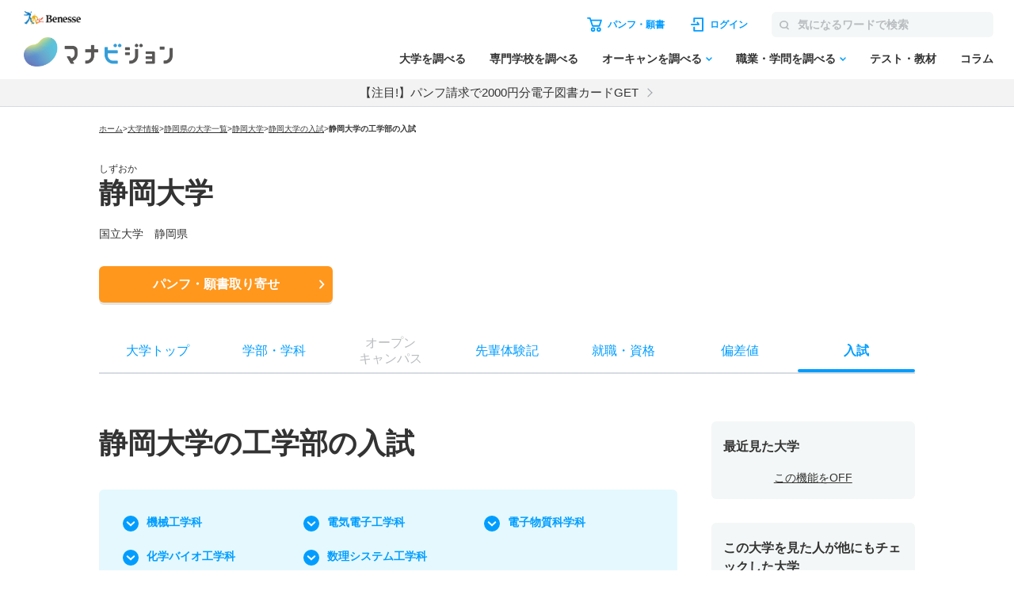

--- FILE ---
content_type: text/html; charset=utf-8
request_url: https://manabi.benesse.ne.jp/daigaku/school/1255/nyushi/kou/index.html
body_size: 25546
content:
<!doctype html>
<html lang="ja">
<head>
<meta http-equiv="content-type" content="text/html; charset=UTF-8">
<meta name="viewport" content="width=device-width, initial-scale=1.0, user-scalable=yes">
<meta name="author" content="">
<meta name="description" content="静岡大学の学部学科ごとの入試科目・日程について紹介。募集人数、出願期間、オープンキャンパス、偏差値、入試、就職・資格、先輩体験記も掲載。大学のパンフ・願書も取り寄せ可能！">
<meta name="keyword" content="静岡大学,大学受験,入試,学部学科,入試日程,偏差値,パンフ,願書">
<title>静岡大学／工学部学科ごとの入試（科目・日程）【2025年・2026年度入試情報】｜マナビジョン｜Benesseの大学受験、進学情報</title>

<link rel="canonical" href="https://manabi.benesse.ne.jp/daigaku/school/1255/nyushi/kou/">


<meta property="og:title" content="静岡大学／工学部学科ごとの入試（科目・日程）【2025年・2026年度入試情報】｜マナビジョン｜Benesseの大学受験、進学情報" />
<meta property="og:type" content="website" />
<meta property="og:url" content="https://manabi.benesse.ne.jp/daigaku/school/1255/nyushi/kou/" />

	<meta property="og:image" content="https://manabi-contents.benesse.ne.jp/daigaku/common/img/manabi_ogp.png" />

<meta property="og:image:width" content="600" />
<meta property="og:image:height" content="315" />
<meta property="og:description" content="静岡大学の学部学科ごとの入試科目・日程について紹介。募集人数、出願期間、オープンキャンパス、偏差値、入試、就職・資格、先輩体験記も掲載。大学のパンフ・願書も取り寄せ可能！" />
<meta property="og:site_name" content="マナビジョン" />
<meta property="fb:app_id" content="[app_id]" />
<meta name="twitter:card" content="summary_large_image">
<meta name="twitter:site" content="@[bc_manavision]">

<!-- ▼▼ サイト内共通CSS ▼▼ -->
<link rel="stylesheet" href="/_sharedZ_New/css/import_basic.css" rel="preload" media="print,screen and (min-width : 706px)">
<link rel="stylesheet" href="/_sharedZ_New/css/custom.css" rel="preload" media="print,screen and (min-width : 706px)">
<link rel="stylesheet" href="/_sharedZ_New/css/nrw_import_basic.css" rel="preload" media="screen and (max-width : 705px)">
<link rel="stylesheet" href="/_sharedZ_New/css/nrw_custom.css" rel="preload" media="screen and (max-width : 705px)">
<!-- ▲▲ サイト内共通CSS ▲▲ -->

<!-- ▼▼ 新規テンプレートCSS ▼▼ -->
<!-- サイト共通スタイル -->
<link rel="stylesheet" href="/_common/base/css/module.css" media="screen,print">
<!-- 個別大用スタイル -->
<link rel="stylesheet" href="/daigaku/common/css/school_common.css" media="screen,print">
<link rel="stylesheet" href="/daigaku/common/css/school_nyushi.css" media="screen,print">
<!-- ▲▲ 新規テンプレートCSS ▲▲ -->

<!-- ▼▼ サイト内共通要素 ▼▼ -->
<link rel="shortcut icon" href="/favicon.ico" type="image/x-icon" />
<meta name="viewport" content="width=device-width, initial-scale=1.0, user-scalable=yes">

<script type="text/javascript" src="/_sharedZ_New/js/jquery-3.6.4.min.js"></script>
<script type="text/javascript" src="/_sharedZ_New/js/common.js"></script>
<script type="text/javascript" src="/_sharedZ_New/js/basic.js"></script>
<script type="text/javascript" src="/daigaku/common/js/dynamicurl.js"></script>
<script type="text/javascript" src="/daigaku/common/js/noren.js?20201111"></script>

<script type="text/javascript">

</script>

<style>
	@media screen and (min-width: 706px) {
		.manabiWrap #navigation.navigation .navigation-list .navigation-item.orderNav, .manabiWrap #navigationBottom.navigation .navigation-list .navigation-item.orderNav {
			display: none;
		}
		.nyushiSearchWrap .choiceWrap .choiceList {
			border-top: 1px solid #ddd;
		}
		.nyushiSearchWrap .choiceWrap .choiceList li {
			border-bottom: 1px solid #ddd;
			font-weight: bold;
			line-height: 1.3;
			font-size: 16px;
		}
		.nyushiSearchWrap .choiceWrap .choiceList li a {
			text-decoration: none;
			display: block;
			padding: 15px 30px 15px 0;
			position: relative;
		}
		.nyushiSearchWrap .choiceWrap .choiceList li a:after {
			content: '';
			width: 8px;
			height: 8px;
			box-sizing: border-box;
			border-top: solid 2px #0095F8;
			border-right: solid 2px #0095F8;
			position: absolute;
			top: 0;
			bottom: 0;
			right: 8px;
			margin: auto;
			-webkit-transform: rotate(45deg);
			transform: rotate(45deg);
		}
	}

	@media screen and (max-width: 705px) {
		.manabiWrap .schoolTitle .schoolTitle-pagename {
			margin-top: 0px;
		}
		.nyushiSearchWrap .choiceWrap .choiceList {
			border-top: 1px solid #ddd;
		}
		.nyushiSearchWrap .choiceWrap .choiceList li {
			border-bottom: 1px solid #ddd;
    		font-weight: bold;
    		line-height: 1.3;
		}
		.nyushiSearchWrap .choiceWrap .choiceList li a {
			text-decoration: none;
			display: block;
			padding: 15px 30px 15px 0;
			position: relative;
		}
		.nyushiSearchWrap .choiceWrap .choiceList li a:after {
			content: '';
			width: 8px;
			height: 8px;
			box-sizing: border-box;
			border-top: solid 2px #0095F8;
			border-right: solid 2px #0095F8;
			position: absolute;
			top: 0;
			bottom: 0;
			right: 8px;
			margin: auto;
			-webkit-transform: rotate(45deg);
			transform: rotate(45deg);			
		}
	}


	.manabiWrap .arrowList .arrowLinkList {
		background-color: #E5F8FD;
		display: flex;
		flex-wrap: wrap;
	}
	#contents .arrowList .arrowLinkList .arrowLinkList-item+.arrowLinkList-item {
		margin-top: 0;
	}

	#contents .arrowList .arrowLinkList .arrowLinkList-item {
		position: relative;
	    padding-left: 30px;
	}

	#contents .arrowList .arrowLinkList .arrowLinkList-item a {
		color: #009dff;
		font-size: 14px;
		font-weight: bold;
		text-decoration: none;
		line-height: 1.5;
	}

	.manabiWrap .arrowList {
		margin-top: 40px;
	}

	@media screen and (min-width: 706px) {
		.manabiWrap .arrowList .arrowLinkList {
			padding: 30px;
			border-radius: 6px;
		}
		.manabiWrap .arrowList .arrowLinkList .arrowLinkList-item {
			width: 31%;
			margin-right: 2%;
		}

		#contents .arrowList .arrowLinkList .arrowLinkList-item a {
			position: relative;
			text-decoration: none;
			padding-bottom: 5px;
		}

		.manabiWrap #contents .arrowList .arrowLinkList .arrowLinkList-item:nth-child(n+4) {
			margin-top: 20px;
		}
	}

	@media screen and (max-width: 705px) {
		.manabiWrap #contents .arrowList .arrowLinkList {
			padding: 30px 20px;
		}
		.manabiWrap #contents .arrowList .arrowLinkList .arrowLinkList-item {
			width: 48%;
			margin-right: 2%;
		}
		.manabiWrap #contents .arrowList .arrowLinkList .arrowLinkList-item a {
			font-size: 12px;
		}
	}

	
	@media screen and (min-width: 706px) {
		#contents .tabWrap .tabList {
			display: -webkit-box;
			display: -ms-flexbox;
			display: -webkit-flex;
			display: flex;
			border: 1px solid #ddd;
			border-radius: 3px;
			overflow: hidden;
			margin-bottom: 15px;			
		}

		#contents .tabWrap .tabList li {
			width: 50%;
			text-align: center;
			color: #293B60;
			font-weight: bold;
			padding: 10px 0;
		}

		#contents .tabWrap .tabList li.on {
			color: #fff;
		}

		#contents .tabWrap .tabBox {
			display: none;
		}

		#contents .tabWrap .tabBox.on {
			display: block;
		}

		#contents .tabWrap .tabBox .person {
			font-weight: bold;
			border-bottom: 1px solid #ddd;
			padding: 0 0 10px;
			margin-bottom: 15px;
		}

		#contents .tabWrap .tabBox .dataBox h5 {
			font-weight: bold;
    		font-size: 14px;
		}

		#contents .tabWrap .tabBox .dataBox p {
			font-size: 14px;
		}

		#contents .tabWrap .tabBox .info {
			table-layout: fixed;
			width: 100%;
			border-collapse: collapse;
			margin-bottom: 15px;
		}

		#contents .tabWrap .tabBox .info th, #contents .tabWrap .tabBox .info td {
			border: 1px solid #ddd;
			border-collapse: collapse;
			vertical-align: middle;
			font-size: 12px;
			line-height: 1.3;
			padding: 10px;
			font-weight: bold;
		}

		#contents .tabWrap .tabBox .info th.kyouka, #contents .tabWrap .tabBox .info td.subtbl {
			border-collapse: collapse;
 			padding: 0px;
		}

		#contents .tabWrap .tabBox .info th.kyouka {
			background: #293B60;
			color: #fff;
			font-weight: bold;
			font-size: 14px;
			text-align: left;
			padding: 10px;
			position: relative;
		}

		#contents .tabWrap .tabBox .info th.kyouka, #contents .tabWrap .tabBox .info td.td_tbl {
			margin: 15px;
		}

		#contents .tabWrap .tabBox .info th.kyouka span {
			display: block;
			position: absolute;
			color: #293B60;
			background: #fff;
			line-height: 16px;
			height: 16px;
			padding: 0 5px;
			font-size: 10px;
			top: 50%;
			margin-top: -8px;
			right: 15px;
		}

		#contents .tabWrap .tabBox .attention {
			padding: 10px 0 0;
			border-top: 1px solid #ddd;
			margin: 0 !important;
		}
	}

	@media screen and (max-width: 705px) {
		#contents .tabWrap .tabList {
			display: -webkit-box;
			display: -ms-flexbox;
			display: -webkit-flex;
			display: flex;
			border: 1px solid #ddd;
			border-radius: 3px;
			overflow: hidden;
			margin-bottom: 15px;			
		}

		#contents .tabWrap .tabList li {
			width: 50%;
			text-align: center;
			color: #293B60;
			font-weight: bold;
			padding: 10px 0;
		}

		#contents .tabWrap .tabList li.on {
			color: #fff;
		}

		#contents .tabWrap .tabBox {
			display: none;
		}

		#contents .tabWrap .tabBox.on {
			display: block;
		}

		#contents .tabWrap .tabBox .person {
			font-weight: bold;
			border-bottom: 1px solid #ddd;
			padding: 0 0 10px;
			margin-bottom: 15px;
		}

		#contents .tabWrap .tabBox .dataBox h5 {
			font-weight: bold;
    		font-size: 14px;
		}

		#contents .tabWrap .tabBox .dataBox p {
			font-size: 12px;
		}

		#contents .tabWrap .tabBox .info {
			table-layout: fixed;
			width: 100%;
			border-collapse: collapse;
			margin-bottom: 15px;
		}

		#contents .tabWrap .tabBox .info th, #contents .tabWrap .tabBox .info td {
			border: 1px solid #ddd;
			border-collapse: collapse;
			vertical-align: middle;
			font-size: 12px;
			line-height: 1.3;
			padding: 10px;
			font-weight: bold;
		}

		#contents .tabWrap .tabBox .info th.kyouka, #contents .tabWrap .tabBox .info td.subtbl {
			border-collapse: collapse;
 			padding: 0px;
		}

		#contents .tabWrap .tabBox .info th.kyouka {
			background: #293B60;
			color: #fff;
			font-weight: bold;
			font-size: 14px;
			text-align: left;
			padding: 10px;
			position: relative;
		}

		#contents .tabWrap .tabBox .info th.kyouka, #contents .tabWrap .tabBox .info td.td_tbl {
			margin: 15px;
		}

		#contents .tabWrap .tabBox .info th.kyouka span {
			display: block;
			position: absolute;
			color: #293B60;
			background: #fff;
			line-height: 16px;
			height: 16px;
			padding: 0 5px;
			font-size: 10px;
			top: 50%;
			margin-top: -8px;
			right: 15px;
		}

		#contents .tabWrap .tabBox .attention {
			padding: 10px 0 0;
			border-top: 1px solid #ddd;
			margin: 0 !important;
		}
	}

	#contents .schoolContents .manabiContainer .tabWrap .tabList {
		margin-bottom: 10px;
	}

	#contents .schoolContents article .manabiContainer .schoolAccBox {
		border-bottom: 1px solid #ddd;
	}
	#contents .schoolContents article .manabiContainer .schoolAccBox .accTtl {
		display: table;
		width: 100%;
		table-layout: fixed;
		cursor: pointer;
		padding: 20px 0;
	}
	#contents .schoolContents article .manabiContainer .schoolAccBox .accTtl.open {
		display: block;
	}
	#contents .schoolContents article .manabiContainer .schoolAccBox .accTtl h3 {
		display: block !important;
	}
	#contents .schoolContents article .manabiContainer .schoolAccBox .accTtl h3 {
		color: #333;
		font-weight: normal;
		font-size: calc(18rem/16);
		font-weight: bold;
		line-height: 1.5;
		display: table-cell;
		vertical-align: middle;
		padding: 0 55px 0 0;
		position: relative;	
	}
	#contents .schoolContents article .manabiContainer .schoolAccBox .accTtl.open h3 {
		display: block;
	}
	/* #contents #nyushiList .accTtl h3 {
		padding-left: 15px;
	} */
	#contents .schoolContents article .manabiContainer .schoolAccBox .accTtl h3:after {
		content: '';
		position: absolute;
		right: 14px;
		top: 1px;
		bottom: 0;
		margin: auto;
		box-sizing: border-box;
		width: 10px;
		height: 10px;
		border-top: 2px solid #0091D7;
		border-right: 2px solid #0091D7;
		-webkit-transform: rotate(135deg);
		transform: rotate(135deg);
		-webkit-transition: -webkit-transform .3s ease;
		transition: -webkit-transform .3s ease;
		transition: transform .3s ease;
		transition: transform .3s ease, -webkit-transform .3s ease;
	}
	#contents .schoolContents article .manabiContainer .schoolAccBox .accTtl.open h3:after {
		content: '';
		-webkit-transform: rotate(-45deg);
		transform: rotate(-45deg);
	}
	.manabiWrap #contents .tabWrap .tabList li.on {
		background-color: #009DFF;
	}
	.manabiWrap div.nyushiInfoBox {
		background-color: transparent;
		color: #009DFF;
		padding: 10px 0px;
	}
	.manabiWrap #contents .tabWrap .tabBox .person {
		font-weight: bold;
		border-bottom: 1px solid #ddd;
		padding: 0 0 10px;
		margin-bottom: 15px;
	}
	#contents .manabiContainer p {
		padding-bottom: 15px !important;
	}
	.manabiWrap #contents .tabWrap .tabBox .info th.kyouka {
		background-color: #009DFF;
	}
	.manabiWrap #contents .tabWrap .tabBox .info th {
		background-color: #F4F7F7;
	}
	.manabiWrap #contents .tabWrap .tabBox .info th, #contents .tabWrap .tabBox .info td {
		border: 1px solid #D6DBE2;
	}
	.manabiWrap .accordion .accordion-btnWrap {
		margin-bottom: 30px;
	}
	@media screen and (max-width: 706px) {
		#contents .schoolContents article .manabiContainer .schoolAccBox .accCont {
			display: none;
		}
	}
</style>

<script>
	/* アコーディオン */
	jQuery(function(){
		
		var wW = jQuery(window).width();
		if ( wW > 706 ) {
			jQuery(".schoolAccBox .accTtl").each(function(){
				var schoolImg = jQuery(this).children("figure");
				var schoolTtl = jQuery(this).children("h3");
				schoolImg.insertAfter(schoolTtl);
				jQuery(this).addClass("open");
			});
		}
		
		$(document).on('click', '.schoolAccBox .accTtl', function(){
			var schoolImg = jQuery(this).children("figure");
			var schoolTtl = jQuery(this).children("h3");
			jQuery(this).next(".accCont").slideToggle("fast");
			if( jQuery(this).hasClass("open") ) {
				schoolImg.insertBefore(schoolTtl);
				jQuery(this).removeClass("open");
			} else {
				schoolImg.insertAfter(schoolTtl);
				jQuery(this).addClass("open");
			}
		});
		$(document).on('click', '.schoolAccBox .accCloseBtn', function(){
			var parentBox = jQuery(this).parents(".schoolAccBox");
			var position = parentBox.offset().top;
			var schoolImg = parentBox.find(".accTtl figure");
			var schoolTtl = parentBox.find(".accTtl h3");
			parentBox.children(".accTtl").removeClass("open");
			parentBox.children(".accCont").slideUp("fast");
			schoolImg.insertBefore(schoolTtl);
			jQuery("html,body").animate({
				scrollTop : position
			}, {
				queue : false
			});
		});
		
	jQuery(".senpaiLinkList > .parent p").click(function(){
		jQuery(this).next("ul").slideToggle(); 
		jQuery(this).toggleClass("open");
	});
		jQuery(".reportSection > .reportType").click(function(){
		jQuery(this).next(".reportBox").slideToggle("fast"); 
		jQuery(this).toggleClass("open");
	});
	});
</script>

<style>
	/* 入試情報 */
	div.nyushiInfoBox {
		padding: 10px 10px;
		margin-bottom: 15px;
		color: #fff;
		background-color: #0091D7;
		font-weight: bold;
		font-size: 16px;
	}

	/* 入試科目 / 入試日程タブと入試情報との間隔 */
	#contents .schoolContents .contBox .tabWrap .tabList {
		margin-bottom: 10px;
	}

	/* 入試科目 / 入試日程タブと入試情報との間隔 */
	#contents .tabWrap .tabBox .dataBox p span {
		color: #f00;
		font-weight: bold;
	}
</style>

<script type="text/javascript">

var univCd = getParam("univCd",location.href);
var gakubuNameRoma = getParam("gakubu", location.href);
</script>

<!--[if lt IE 9]>
<script src="/_sharedZ_New/js/html5shiv-printshiv.js"></script>
<![endif]-->

<!-- ▲▲ サイト内共通要素 ▲▲ -->

<!-- ================ 個別大学用 ================ -->
<link href="/daigaku/common/css/template.css" rel="stylesheet" type="text/css" media="all" />
<link href="/daigaku/common/css/topics.css" rel="stylesheet" type="text/css" media="all" />

<link rel="stylesheet" href="/daigaku/common/css/jquery.bxslider.css?202408">
<script src="/daigaku/common/js/jquery.bxslider.min.js?202408"></script>
<link rel="stylesheet" type="text/css" href="/cm/fukidashi/css/fukidashi.css">
<script type="text/javascript" src="/cm/fukidashi/js/fukidashimanager.js"></script>
<script src="/_sharedZ_New/js/com_cookie_utf-8.js" type="text/javascript"></script>
<script src="/cm/g2c_daijoho2/js/daijoho.js" type="text/javascript"></script>
<script src="/daigaku/common/js/template.js" type="text/javascript"></script>
<link rel="stylesheet" href="/daigaku/common/css/right_column.css" media="all">

<script type="text/javascript" src="/js/g60_top/g60_top.js"></script>

<!-- ================ //個別大学用 ================ -->

<link rel="stylesheet" href="/daigaku/common/css/addBtn.css?20181207" media="screen and (min-width : 706px)">
<link rel="stylesheet" href="/daigaku/common/css/nrw_addBtn.css" media="screen and (max-width : 705px)">

<!-- DMPタグ用 -->
<script src='https://manabi.benesse.ne.jp/z/dmp/PublicAdPlatformReadSegmentsList.js' type='text/javascript' charset='utf-8'></script>
<script src='https://manabi-manage.benesse.ne.jp/provide/js/PublicAdPlatformTagLink.js' type='text/javascript' charset='utf-8'></script>
<script async src='https://manabi-manage.benesse.ne.jp/provide/js/creative_ssl.js' type='text/javascript' charset='utf-8'></script>
<script type="text/javascript" src="//js.rtoaster.jp/Rtoaster.js"></script>
<script src='https://manabi.benesse.ne.jp/z/dmp/PublicAdPlatformReadSegmentsList.js' type='text/javascript' charset='utf-8'></script>
<script src='https://manabi-manage.benesse.ne.jp/provide/js/PublicAdPlatformTagLink.js' type='text/javascript' charset='utf-8'></script>
<script type="text/javascript">

nobunagaRtoaster = {
	__seg: null,
	__recArgs: null,
	__dmpSeg: null,
	__dmpSegTimeoutId: undefined,
	__recommendNowTimeoutId: undefined,
	track : function(seg) {
		nobunagaRtoaster.__seg = seg;
	},
	recommendNow: function() {
		nobunagaRtoaster.__recArgs = arguments;
	},
	
	/////////////////////////////////////////////////////////
	// 後処理
	// 実行タイミング：DMPセグメント取得・Rtoasterトラッキング取得＋リコメンド表示までが完了したタイミング
	// IN:なし
	// OUT:なし
	// その他：overrideに後処理を追加しておくと実行する。
	/////////////////////////////////////////////////////////
	finished: false,
	finish: function() {
		if (nobunagaRtoaster.__recommendNowTimeoutId) {
			clearTimeout(nobunagaRtoaster.__recommendNowTimeoutId);
			nobunagaRtoaster.__recommendNowTimeoutId = undefined;
		}
		if (nobunagaRtoaster.__dmpSegTimeoutId) {
			clearTimeout(nobunagaRtoaster.__dmpSegTimeoutId);
			nobunagaRtoaster.__dmpSegTimeoutId = undefined;
		}

		if (!nobunagaRtoaster.finished) {
			nobunagaRtoaster.finished = true;
			nobunagaRtoaster.override();
		}
		return true;
	},
//【使い方の例】… 一連の処理が完了したらカルーセル起動のためのresolveを呼ぶ
//	nobunagaRtoaster.override = function() {def_mainSlider.resolve();};
	override: function(){},

	/////////////////////////////////////////////////////////
	// DMPセグメントの取得
	//  実行タイミング：DMPからのmessageイベントを受信した時
	//  IN： DMPセグメト
	//	OUT: __dmpSegにRT連携セグメントに絞り込んだ後のDMPセグメントをセットする。
	//	その他: 3秒経過してもDMPからmessageイベントが来なければDMPセグメントなしで処理済み扱いとする。
	/////////////////////////////////////////////////////////
	__setDmpSeg: function(event) {
		//TODO: console.debug("nobunagaRtoaster: __setDmpSeg", event, event.action);
		// getSeg.htmlからのメッセージであることを確認する
		if (!(event.data && event.data.action && event.data.action == "getSeg")) {
			return false;
		}

		// このメソッドが呼ばれた時点でDMP応答ありのため、DMPのタイムアウト処理を解除
		if (nobunagaRtoaster.__dmpSegTimeoutId) {
			clearTimeout(nobunagaRtoaster.__dmpSegTimeoutId);
			nobunagaRtoaster.__dmpSegTimeoutId = undefined;
		}
		// Rtoasterが停止
		if (typeof Rtoaster == "undefined") {
			nobunagaRtoaster.finish();
			return true;
		}

		var segs_usr = (typeof event.data.seg == "string" ? event.data.seg.split('|') : "");
		
		// 外部広告配信基盤タグ連携
		if (typeof __publicAdPlatformsLink != "undefined") {
			__publicAdPlatformsLink.sendSegsPublicAdPlatform(event.data.seg);
		}
		
		var segs_rt = [];
		var count = 0;
		
		// 外部広告配信基盤連携セグメント一覧ファイルがSSIで読み込まれていれば、
		// DMPセグメントの絞込処理を行う
		// ※__publicAdPlatformReadSegmentsList.js で読み込み済みのはず
		if (typeof __publicAdPlatformReadSegmentsList != 'undefined' && 
			typeof __publicAdPlatformReadSegmentsList.segs_rt != 'undefined') {
			// 先頭行のヘッダーを削除
			if (__publicAdPlatformReadSegmentsList.segs_rt.length > 0) {
				__publicAdPlatformReadSegmentsList.segs_rt.shift();
			}
			// 連携可能なDMPセグメントだけに絞る
			for (i = 0, count = 0; i < segs_usr.length && count < 100; i++) {
				if (segs_usr[i].length && __publicAdPlatformReadSegmentsList.segs_rt.indexOf(segs_usr[i]) != -1) {
					segs_rt.push(segs_usr[i]);
					count++;
				}
			}
		}
		if (count > 0) {
			nobunagaRtoaster.__dmpSeg = {"manabi_segments" : segs_rt.join("|")};
		} else {
			nobunagaRtoaster.__dmpSeg = {};
		}

		// トラッキングコードの送信＋リンコメンド処理を行う。
		nobunagaRtoaster.__doTrackAndRecommend();
		return true;
	},

	/////////////////////////////////////////////////////////
	// Rtoaster連携用トラッキングコードの送信＋リコメンド表示
	/////////////////////////////////////////////////////////
	tracked: false,
	__doTrackAndRecommend: function() {
		//TODO:console.debug("nobunagaRtoaster: __doTrackAndRecommend", nobunagaRtoaster.tracked);

		if (nobunagaRtoaster.tracked) {
			return true;
		}
		nobunagaRtoaster.tracked = true;

		if (typeof Rtoaster == "undefined") {
			nobunagaRtoaster.finish();
			return true;
		}
		//Rtoaster初期化
		Rtoaster.init("RTA-638f-87f9fc6b8f67");
		//DMPセグメントと画面からセットされたセグメントのマージ
		var allSeg = {};
		if (nobunagaRtoaster.__dmpSeg) {
			allSeg = nobunagaRtoaster.__dmpSeg;
		}
		if (nobunagaRtoaster.__seg && typeof jQuery == "function") {
			allSeg = jQuery.extend( true, allSeg, nobunagaRtoaster.__seg);
		}
		//マージしたセグメントを送信（セグメントなしでも送信）
		Rtoaster.track(allSeg);

		//リコメンドなしなら終了
		if (!nobunagaRtoaster.__recArgs) {
			nobunagaRtoaster.finish();
			return true;
		}
		//リコメンドＩＤがセットされていればリコメンド表示処理を行う。
		//注意）リコメンドIDは可変長引数で指定されている
		Rtoaster.recommendNow.apply(this, nobunagaRtoaster.__recArgs);

		//Rtoaster読み込み完了のコールバック処理をセットする。
		Rtoaster._flush = Rtoaster.flush;
		Rtoaster.flush = function (p) {
			//タイムアウトしていない時だけ、取得したリコメントを流し込む。
			if (!nobunagaRtoaster.finished) {
			    Rtoaster._flush(p);
			}
			nobunagaRtoaster.finish();
			clearTimeout(nobunagaRtoaster.__recommendNowTimeoutId);
		};

		// Rtoasterリコメンドのタイムアウト処理
		nobunagaRtoaster.__recommendNowTimeoutId = setTimeout(function(){
			console.warn("nobunagaRtoaster: Rtoaster.recommendNow was time out.");
			nobunagaRtoaster.finish();
		}, Rtoaster.timeout);
	}
};

// DMPからの応答イベントがあれば、DMPセグメントのセット処理を行う
window.addEventListener('message', nobunagaRtoaster.__setDmpSeg, false);
// DMPの応答遅延のタイムアウト処理
nobunagaRtoaster.__dmpSegTimeoutId = setTimeout(function(){
	console.warn("nobunagaRtoaster: DMP get segments was time out.");
	nobunagaRtoaster.__doTrackAndRecommend()
}, 3000);
</script>

<script type="text/javascript" src="//js.rtoaster.jp/Rtoaster.js"></script>
<script src='https://manabi.benesse.ne.jp/z/dmp/PublicAdPlatformReadSegmentsList.js' type='text/javascript' charset='utf-8'></script>
<script src='https://manabi-manage.benesse.ne.jp/provide/js/PublicAdPlatformTagLink.js' type='text/javascript' charset='utf-8'></script>
<script type="text/javascript">
nobunagaRtoaster={def:null,__seg:null,__item:null,__recArgs:null,__dmpSeg:null,__dmpSegTimeoutId:void 0,__recommendNowTimeoutId:void 0,track:function(e){nobunagaRtoaster.__seg=e},recommendNow:function(){nobunagaRtoaster.__recArgs=arguments},item:function(e){nobunagaRtoaster.__item=e},finished:!1,finish:function(){return nobunagaRtoaster.__recommendNowTimeoutId&&(clearTimeout(nobunagaRtoaster.__recommendNowTimeoutId),nobunagaRtoaster.__recommendNowTimeoutId=void 0),nobunagaRtoaster.__dmpSegTimeoutId&&(clearTimeout(nobunagaRtoaster.__dmpSegTimeoutId),nobunagaRtoaster.__dmpSegTimeoutId=void 0),nobunagaRtoaster.finished||(nobunagaRtoaster.finished=!0,null==nobunagaRtoaster.def?nobunagaRtoaster.override():nobunagaRtoaster.def.promise().then(function(){nobunagaRtoaster.override()})),!0},override:function(){},__setDmpSeg:function(e){if(!e.data||!e.data.action||"getSeg"!=e.data.action)return!1;if(nobunagaRtoaster.__dmpSegTimeoutId&&(clearTimeout(nobunagaRtoaster.__dmpSegTimeoutId),nobunagaRtoaster.__dmpSegTimeoutId=void 0),"undefined"==typeof Rtoaster)return nobunagaRtoaster.finish(),!0;var t="string"==typeof e.data.seg?e.data.seg.split("|"):"";"undefined"!=typeof __publicAdPlatformsLink&&__publicAdPlatformsLink.sendSegsPublicAdPlatform(e.data.seg);var n=[],a=0;if("undefined"!=typeof __publicAdPlatformReadSegmentsList&&void 0!==__publicAdPlatformReadSegmentsList.segs_rt)for(__publicAdPlatformReadSegmentsList.segs_rt.length>0&&__publicAdPlatformReadSegmentsList.segs_rt.shift(),i=0,a=0;i<t.length&&a<100;i++)t[i].length&&-1!=__publicAdPlatformReadSegmentsList.segs_rt.indexOf(t[i])&&(n.push(t[i]),a++);return nobunagaRtoaster.__dmpSeg=a>0?{manabi_segments:n.join("|")}:{},nobunagaRtoaster.__doTrackAndRecommend(),!0},tracked:!1,__doTrackAndRecommend:function(){null==nobunagaRtoaster.def?nobunagaRtoaster.__doTrackAndItemAndRecommend():nobunagaRtoaster.def.promise().then(function(){nobunagaRtoaster.__doTrackAndItemAndRecommend()})},__doTrackAndItemAndRecommend:function(){if(nobunagaRtoaster.tracked)return!0;if(nobunagaRtoaster.tracked=!0,"undefined"==typeof Rtoaster)return nobunagaRtoaster.finish(),!0;Rtoaster.callback=function(e){e||(nobunagaRtoaster.finish(),clearTimeout(nobunagaRtoaster.__recommendNowTimeoutId))},Rtoaster.init("RTA-638f-87f9fc6b8f67");var e={};if(nobunagaRtoaster.__dmpSeg&&(e=nobunagaRtoaster.__dmpSeg),nobunagaRtoaster.__seg&&"function"==typeof jQuery&&(e=jQuery.extend(!0,e,nobunagaRtoaster.__seg)),nobunagaRtoaster.__item&&Rtoaster.item(nobunagaRtoaster.__item),Rtoaster.track(e),!nobunagaRtoaster.__recArgs)return nobunagaRtoaster.finish(),!0;Rtoaster.recommendNow.apply(this,nobunagaRtoaster.__recArgs),nobunagaRtoaster.__recommendNowTimeoutId=setTimeout(function(){console.warn("nobunagaRtoaster: Rtoaster.recommendNow was time out."),nobunagaRtoaster.finish()},Rtoaster.timeout)}},window.addEventListener("message",nobunagaRtoaster.__setDmpSeg,!1),nobunagaRtoaster.__dmpSegTimeoutId=setTimeout(function(){console.warn("nobunagaRtoaster: DMP get segments was time out."),nobunagaRtoaster.__doTrackAndRecommend()},3e3);
</script>
</head>
<!--===================== header ==========================-->

<script>  var stay = "Daigaku";</script>
<header class="headerNav" id="topHeader">
    <!-- ==================== [[[ HEADER AREA ]]] ==================== -->
    <link rel="stylesheet" href="/_sharedZ_New/headfoot/css/benesse-headerfooter.css?20220319" type="text/css">
    <script type="text/javascript" src="/_sharedZ_New/js/jquery.cookie.js" charset="utf-8"></script>
    <!-- フッター側にもjs読み込みがあります。キャッシュクリア時は、フッターも修正ください。 -->
    <script type="text/javascript" src="/_sharedZ_New/js/headfoot.js?20241001" charset="utf-8"></script>
    <!-- フッター側にもcss読み込みがあります。キャッシュクリア時は、フッターも修正ください。 -->
    <link rel="stylesheet" href="/_sharedZ_New/css/headfoot.css?20250429">

    <!-- 学年振り分け用　-->
    <script src="//cdnjs.cloudflare.com/ajax/libs/jquery-cookie/1.4.1/jquery.cookie.min.js"></script>
<!-- // PSC)Nakato 20221023_social_login add start -->
	<script type="text/javascript" src="/wi/js/gy1_toroku/digi_auth.js"></script>
	<script type="text/javascript">
		document.addEventListener('DOMContentLoaded', function(){
			var sns_provider_id = getCookieValue(document.cookie + ';', 'sns_provider_id');
			if (sns_provider_id) {
				gtag('event', 'social_login', {'login_success':sns_provider_id});
				document.cookie = "sns_provider_id=; path=/; max-age=0; domain=benesse.ne.jp;";
			}
		});
	</script>
<!-- // PSC)Nakato 20221023_social_login add end -->
    <!-- ==================== /[[[ HEADER AREA ]]] ==================== -->

    <!-- 模試デジオートログイン -->
    <script type="text/javascript">
        execDigiAutoLogin();

        function execDigiAutoLogin() {
            // 認証済チェック
            var mana_uk = getCookieValue(document.cookie + ";", 'mana_uk');
            var member_type_key = getCookieValue(document.cookie + ";", 'member_type_key');
            if (mana_uk && member_type_key) {
                // 認証済み
                return;
            }
            // 模試デジログインチェック
            var digi_autologin = getCookieValue(document.cookie + ";", 'digi_autologin');
            if (!digi_autologin || digi_autologin !== "true") {
                // 模試デジ未ログイン
                return;
            }
            // 自動ログイン
            document.cookie = "nexturl=" + encodeURIComponent(window.location.href) + '; path=/wi;';
            location.href = "/wi/jsp/gy1_toroku/login_failure.jsp";
        }
        /** ↓ from degi_auth.js **/
        function getCookieValue(cStr, cKey) {
            var cKeyEq = cKey + "=";
            var ca = cStr.split(';');
            for (var i = 0; i < ca.length; i++) {
                var c = ca[i];
                while (c.charAt(0) == ' ')
                    c = c.substring(1, c.length);
                if (c.indexOf(cKeyEq) == 0)
                    return c.substring(cKeyEq.length, c.length);
            }
            return "";
        }
        /** ↑ from degi_auth.js **/
    </script>
    <!-- /模試デジオートログイン -->

    <div class="menuWrap js-menu">
        <div class="menuWrap-inner manabiApp_nodisp">
            <div class="menuLogo">
                <a class="menuLogo-benesse" href="http://www.benesse.co.jp/" target="_blank"><img src="https://manabi-contents.benesse.ne.jp/noauth/_sharedZ_New/headfoot/img/benesse_logo_transparent.png" alt="Benesse"></a>
                <div id="h1Txt">
                    <p class="hideTxt"><a href="/">マナビジョン</a></p>
                </div>
            </div>

            <div class="menuBar">
                <div class="menuBar-upperNav">
                    <ul class="menuBar-upperNavList">
                        <li class="document">
                            <a href="/shiryo/gutapp/s/crt/cartContents.do" onclick="GlobalEntryUnivCookies.shiryoLinkClickHandler(this.href); return false;" target="_blank"><span>パンフ・願書</span></a>
                        </li>
                        <li class="login"><a href="javascript: document.globalnavi_login.submit();"><span>ログイン</span></a></li>
                    </ul>
                    <form class="menuBar-upperNavForm" action="//manabi.benesse.ne.jp/search/" name="sitenavi_search" id="nwSearchForm" target="_blank" method="GET">
                        <button><img src="https://manabi-contents.benesse.ne.jp/noauth/_sharedZ_New/img/icon/ico-search_gray.svg" alt="検索"><span>検索</span></button><input type="text" name="kw" placeholder="気になるワードで検索">
                    </form>
                    <div class="menuButton js-menuButton">
                        <span></span>
                        <span></span>
                        <span></span>
                    </div>
                </div>

                <nav class="menuBar-bottomNav">
                    <ul class="menuBar-bottomNavList mainMenu">
                        <li class="menuBar-bottomNavItem">
                            <span class="menuBar-bottomNavCategory">調べる</span>
                            <a href="/daigaku/?campaign=daigakutop&page=all&position=globalnavi" class="menuBar-bottomNavList-link">大学を調べる</a>
                        </li>
                        <li class="menuBar-bottomNavItem"><a href="/senmon/search.html?campaign=senmontop&page=all&position=globalnavi" class="menuBar-bottomNavList-link">専門学校を調べる</a></li>
                        <li class="menuBar-bottomNavItem js-globalNav-accordionContainer">
                            <a href="/daigaku/OpenCampusSearch/?campaign=daigakuopencampussearch&page=all&position=globalnavi" class="menuBar-bottomNavList-link -arrow js-globalNav-accordionBtn"><span class="hideNarrow">オーキャンを調べる</span><span class="hideWide">オープンキャンパスを調べる</span></a>
                            <div class="menuBar-SubMenu subMenu js-globalNav-accordionTarget">
                                <div class="menuBar-inner">
                                    <div class="menuBar-contentsWrap">
                                        <ul class="menuBar-linkList -col2">
                                            <li><a href="/daigaku/OpenCampusSearch/?campaign=daigakuopencampussearch&page=all&position=globalnavi">大学のオープンキャンパスを調べる</a></li>
                                            <li><a href="/senmon/opencampus.html?campaign=senmonopencampussearch&page=all&position=globalnavi">専門学校のオープンキャンパスを調べる</a></li>
                                        </ul>
                                    </div>
                                </div>
                            </div>
                        </li>
                        <li class="menuBar-bottomNavItem js-globalNav-accordionContainer">
                            <a href="/shokugaku/?campaign=joblearningtop&page=all&position=globalnavi" class="menuBar-bottomNavList-link -arrow js-globalNav-accordionBtn">職業・学問を調べる</a>
                            <div class="menuBar-SubMenu subMenu js-globalNav-accordionTarget">
                                <div class="menuBar-inner">
                                    <div class="menuBar-contentsWrap">
                                        <div class="menuBar-linkTop">
                                            <a href="/shokugaku/?campaign=joblearningtop&page=all&position=globalnavi">職業・学問を調べるトップ</a>
                                        </div>
                                        <ul class="menuBar-linkList -col2">
                                            <li><a href="/shokugaku/job/?campaign=jobtop&page=all&position=globalnavi">職業を調べる</a></li>
                                            <li><a href="/shokugaku/learning/?campaign=learningtop&page=all&position=globalnavi">学問を調べる</a></li>
                                        </ul>
                                    </div>
                                </div>
                            </div>
                        </li>
                        <li class="menuBar-bottomNavItem">
                            <span class="menuBar-bottomNavCategory">成績を見る・学習する</span>
                            <a href="/seiseki/web/seiseki/select/?campaign=seisekitop&page=all&position=globalnavi" class="menuBar-bottomNavList-link">テスト・教材</a>
                        </li>
                        <li class="menuBar-bottomNavItem">
                            <span class="menuBar-bottomNavCategory">情報収集する
                            </span>
                            <a href="/daigaku/nyushi/student/?campaign=columntop&page=all&position=globalnavi" class="menuBar-bottomNavList-link">コラム</a>
                        </li>
                    </ul>
                    <div class="menuBar-bottomNavButtons">
                        <a class="login" href="javascript: document.globalnavi_login.submit();">ログインする</a>
                        <button class="close js-menuButton">とじる</button>
                    </div>
                </nav>
            </div>
        </div>
        <!-- latestNewsのキャンペーン告知_ランダム表示 → latestNewsHeaderRandomのliタグが2件以上イキの場合は、ランダム表示する仕様になっているので注意-->
        <div class="latestNews" id="latestNewsHeader">
           <ul id="latestNewsHeaderRandom">
               <li><a href="/daigaku/shiryo_cp/?source=header&medium=banner&term=none_login&content=textarea&campaign=shiryocp">【注目!】パンフ請求で2000円分電子図書カードGET</a></li>
               <li><a href="/senmon/opencampus_cp/?source=header&medium=banner&term=none_login&content=textarea&campaign=senmonoc-30">★2000円分★専門オーキャン予約で図書カードGET!!</a></li>
           </ul>
        </div>
    </div>

    <form action="https://manabi.benesse.ne.jp/wi/gy1/login" method="post" name="globalnavi_login">
        <input type="hidden" value="https://manabi.benesse.ne.jp/sw/gutapp/mypageSwEx.do?gamenid=gut60b01" name="next">
    </form>
</header>
<!-- ↓site_id保存 -->
<script src="/_sharedZ_New/js/nobunaga.js"></script>
<script src="/_sharedZ_New/js/com_cookie.js"></script>
<script language="javascript">
        setCookie_manabiCom("manabi-Common_6M", "site_id", "manabi", true);
</script>
<!-- ↑site_id保存 -->

<!--===================== //header ==========================-->

<!-- include( './header.ejs' ); %-->


<body class="manabiWrap">
<div id="wrapper">
<div id="contents" class="col2" onMouseDown="fukiClose()" data-schoolid="1255">

<div class="contentInner">
<nav id="breadClumb"><ul><li><a href="https://manabi.benesse.ne.jp/">ホーム</a><span>&gt;</span></li><li><a href="/daigaku/">大学情報</a><span>&gt;</span></li><li><a href="/daigaku/shizuoka/">静岡県の大学一覧</a><span>&gt;</span></li><li><a class="js-af_mb_dgname" href="/daigaku/school/1255/index.html">静岡大学</a><span>&gt;</span></li><li><a href="/daigaku/school/1255/nyushi/index.html"><span class="js-af_mb_dgname">静岡大学</span><span>の入試</span></a><span>&gt;</span></li><li><strong><span class="js-af_mb_dgname">静岡大学</span>の<span class="addSearchTypeName">工学部の入試</span></strong></li></ul></nav>
<script type="application/ld+json">
{
  "@context": "https://schema.org",
  "@type": "BreadcrumbList",
  "itemListElement": [{
    "@type": "ListItem",
    "position": 1,
    "name": "ホーム",
    "item": "https://manabi.benesse.ne.jp/"
  },{
    "@type": "ListItem",
    "position": 2,
    "name": "大学情報",
    "item": "https://manabi.benesse.ne.jp/daigaku/"
  },{
    "@type": "ListItem",
    "position": 3,
    "name": "静岡県の大学一覧",
    "item": "https://manabi.benesse.ne.jp/daigaku/shizuoka/"
  },{
    "@type": "ListItem",
    "position": 4,
    "name": "静岡大学",
    "item": "https://manabi.benesse.ne.jp/daigaku/school/1255/"
  },{
    "@type": "ListItem",
    "position": 5,
    "name": "静岡大学の入試",
    "item": "https://manabi.benesse.ne.jp/daigaku/school/1255/nyushi/"
  },{
    "@type": "ListItem",
    "position": 6,
    "name": "静岡大学の工学部の入試",
    "item": "https://manabi.benesse.ne.jp/daigaku/school/1255/nyushi/kou/"
  }
  ]
}
</script>

<!-- ▼include対応▼ -->
<!-- ========= 大学情報ヘッダー ========= -->
<div class="schoolHeader schoolHeading">
<div class="schoolHeading-textArea">
	<div class="schoolHeading-nameArea">
		
			<p class="kana">しずおか</p>
		

		<h2 class="name"><!--大学名-->静岡大学</h2>
		<p class="address">
		国立大学<!--
		-->　<!--
		-->静岡県</p>
		
	</div>

	<div class="schoolHeading-btnArea">
		<div class="schoolHeading-btn">
			<a id="shiryouBtn" class="arrowBtn -orange uaimpcount_pampbutton01_1255 uaclickcount_pampbutton01_1255" onclick="return fukiCompAllOrderBox(this,'1115','1255');" href="/shiryo/gutapp/s/crt/cartContents.do" target="shiryoSeikyuListWindow">パンフ・願書取り寄せ</a>
		</div>
		<div class="schoolHeading-links">
			<div id="opencampusHeadBtn"></div>
			<div id="webBtn"></div>
		</div>
	</div>
</div>

<!--<div class="slideArea norenTag js-noren_pimg">-->
<!-- $$SP_NONE_START$$ -->

<!-- $$SP_NONE_END$$ -->
</div>
<!-- ========= 大学情報ヘッダー ========= -->

<!-- ========= 大学情報コンテンツ ========= -->
<div class="schoolContents">

<!-- ▼include対応▼ -->
<!-- spNoLink -->
<!-- ナビゲーション -->

	<div id="navigation" class="schoolNav navigation">
	<ul class="navigation-list">
		<li class="navigation-item"><a href="/daigaku/school/1255/index.html" class="navigation-link js">
	        <span class="navigation-txt hideNarrow">大学トップ</span>
	        <span class="navigation-txt hideWide icon">
				<img src="/daigaku/common/img/school/icon_university_active.svg" alt="大学トップ">
				<img src="/daigaku/common/img/school/icon_university_inactive.svg" alt="大学トップ">
	        </span>
	    </a></li>
	
		<li class="navigation-item">
			<a href="/daigaku/school/1255/gakubu/index.html" class="navigation-link"><span class="navigation-txt">学部<br class="hideWide"><span class="hideNarrow">・</span>学科</span></a>
		</li>
	

	

	

	
    	<li class="navigation-item"><a href="javascript:void(0);"  class="navigation-link noactive">
	
			<span class="navigation-txt">オー<span class="hideNarrow">プン</span><br>キャン<span class="hideNarrow">パス</span></span>
	    </a></li>

	
		<li class="navigation-item"><a href="/daigaku/school/1255/senpai/index.html"  class="navigation-link">
	
			<span class="navigation-txt">先輩<span class="hideNarrow">体験記</span></span>
	    </a></li>

	

	
		<li class="navigation-item">
		
			<a href="/daigaku/school/1255/syusyoku/index.html" class="navigation-link">
		
			<span class="navigation-txt">就職<br class="hideWide"><span class="hideNarrow">・</span>資格</span>
	    </a></li>
	

	
		<li class="navigation-item">
		
			<a href="/daigaku/school/1255/hensachi/index.html" class="navigation-link">
		
			<span class="navigation-txt">偏差値</span>
	    </a></li>
	

	<li class="navigation-item"><a href="/daigaku/school/1255/nyushi/index.html"  class="navigation-link current">
		<span class="navigation-txt">入試</span>
	</a></li>

	<!-- <li class="orderNav navHikaku navigation-item"><a href="https://manabi.benesse.ne.jp/ssl-univ/compare/?univ=1255" class="navigation-link" target="_blank">
		<span class="navigation-txt">大学<br class="hideWide"><span class="hideNarrow">・</span>比較</span>
	</a></li> -->
	</ul>
	<!-- spNoLink -->
	</div>

<!-- //ナビゲーション -->

<!-- M2Api Ajax呼出し用 -->
<script type="text/javascript" src="/_sharedZ_New/js/jquery.xml2json.js"></script>
<script>
(function(){
    if (GlobalEntryUnivCookies.getCookiesData() != null ||
        GlobalEntryUnivCookies.getSgCookiesData() != null) {
        jQuery.ajax({
            url: '/cmif/gyc/relay/shr/cartSelectPc',
            dataType: 'xml'}
        ).done(function(xml, textStatus, jqXHR) {
            var json = jQuery.xml2json(xml);
            var univ = univCd;

            for(var i=0; i<json.shiryo_num; i++  ){
                if((json.shiryo_num == 1 && json.shiryos.shiryo.univ_code == univ)||(json.shiryo_num >= 2 && json.shiryos.shiryo[i].univ_code == univ))
                {
                   //閲覧大学の資料がカートinされていた場合
                   jQuery("#schoolFloat #leftBtn a").html('リスト内のパンフ・<br class="hideWide">願書を取り寄せる');
                   jQuery("#schoolFloat #leftBtn a").addClass('-large');
                   jQuery("#schoolFloat #rightBtn").html('<a href="javascript:void(0);" class="schoolFloat-link -inactive">追加済み</a>');
                   break;
                }
            }
        }).fail(function(jqXHR, textStatus, errorThrown) {
            console.error("ERROR：カート内容取得失敗");
        });
    }
})();
</script>


<div class="manabiWrap-inner">
<article>
<h1 class="schoolTitle" id="h1Link"><span class="schoolTitle-pagename">静岡大学の工学部の入試</span></h1>


<div class="anchorList">
	<ul class="anchorList-list">
		<li class="anchorList-item"><a href="#12554602" class="anchorList-link">機械工学科</a></li><li class="anchorList-item"><a href="#12554606" class="anchorList-link">電気電子工学科</a></li><li class="anchorList-item"><a href="#12554609" class="anchorList-link">電子物質科学科</a></li><li class="anchorList-item"><a href="#12554610" class="anchorList-link">化学バイオ工学科</a></li><li class="anchorList-item"><a href="#12554611" class="anchorList-link">数理システム工学科</a></li>
	</ul>
</div>


<div class="arrowList">
	<ul class="arrowLinkList">
		
		
			<li class="arrowLinkList-item"><a href="/daigaku/school/1255/nyushi/index.html#nyushiSec" id="anchorList1">入試種別から入試科目・日程を調べる</a></li>
		
		
			<li class="arrowLinkList-item"><a href="/daigaku/school/1255/nyushi/index.html#gakubuSec" id="anchorList2">学部学科から入試科目・日程を調べる</a></li>
		
		
			
				
					<li class="arrowLinkList-item"><a href="/daigaku/school/1255/hensachi/kou/" id="anchorList3">工学部の偏差値を見る</a></li>
				
			

		
		
			<li class="arrowLinkList-item"><a href="/daigaku/school/1255/nyushi/bairitsu/#lookScrLpntAvgList">入試結果（倍率）を見る</a></li>
		
		
			<li class="arrowLinkList-item"><a href="/daigaku/school/1255/nyushi/heikin/#lookScrLpntAvgList">合格最低点・合格平均点を見る</a></li>
		

		
			<li class="arrowLinkList-item""><a href="/daigaku/school/1255/nyushi/gokaku-happyo/index.html#lookNyushiList" >合格発表日を見る</a></li>
		

	</ul>
</div>

<!-- contBox -->
<section class="manabiContainer nrwWidth" id="nyushiList">
	<h2 class="sectionTitle"><span>工学部の入試科目・日程を調べる</span></h2>
	
	<div class="schoolAccBox" id="12554602" ><div class="accTtl"><h3>機械工学科</h3></div><div class="accCont accordion"><div class="choice mt20"><div class="univTtl"><h4 class="leadTitle">一般 前(2026年度入試情報)</h4><p class="overview">静岡大学 工学部 機械工学科 一般 前(2026年度入試情報)の共通テストの入試科目は、受験教科数：6 　受験科目数：8 　配点合計：730、個別試験の入試科目は、受験教科数：3 　配点合計：1000となっている。</p></div><div class="tabWrap"><ul class="tabList"><li class="on">入試科目</li><li>入試日程</li></ul><div class="tabBoxWrap"><div class="tabBox kamokuBox on"><div class="nyushiInfoBox"><span>2026年度入試情報（今年度入試）</span></div><p class="person">募集人数（人）：90</p><div class="dataBox"><h5>共通テスト</h5><p>受験教科数：6　受験科目数：8　配点合計：730</p><p>※教科の「必須/選択」の横に、その教科を受験する際の必要科目数を記載。</p><p><a href="https://manabi.benesse.ne.jp/doc/faq/nyushi_index.html#01" class="textlink -arrow">「入試科目」「入試日程」の見方について</a></p><table class="info"><tr><th colspan="6" class="kyouka">国語<span>必須</span></th></tr><tr><th colspan="3">科目</th><th>必須／選択</th><th colspan="2">配点</th></tr><tr><td colspan="3">国語</td><td>必須</td><td class="tensu" colspan="2" rowspan="1">150</td></tr><tr><th colspan="6" class="kyouka">数学<span>必須(2)</span></th></tr><tr><th colspan="3">科目</th><th>必須／選択</th><th colspan="2">配点</th></tr><tr><td rowspan="1">数学1</td><td colspan="2">数学Ⅰ・A</td><td>必須</td><td colspan="2" class="tensu" rowspan="2">150</td></tr><tr><td rowspan="1">数学2</td><td colspan="2">数学Ⅱ・B・C</td><td>必須</td></tr><tr><th colspan="6" class="kyouka">外国語<span>必須</span></th></tr><tr><th colspan="3">科目</th><th>必須／選択</th><th colspan="2">配点</th></tr><tr><td rowspan="2">英語</td><td colspan="2">リーディング</td><td>必須</td><td class="tensu">112.5</td><td class="tensu" rowspan="2">150</td></tr><tr><td colspan="2">リスニング</td><td>必須</td><td class="tensu">37.5</td></tr><tr><th colspan="6" class="kyouka">地歴・公民<span>必須(1)</span></th></tr><tr><th colspan="3">科目</th><th>必須／選択</th><th colspan="2">配点</th></tr><tr><td colspan="3">地総、地理探究</td><td>選択</td><td class="tensu" colspan="2" rowspan="6">100</td></tr><tr><td colspan="3">歴総、日本史探究</td><td>選択</td></tr><tr><td colspan="3">歴総、世界史探究</td><td>選択</td></tr><tr><td colspan="3">公共、倫理</td><td>選択</td></tr><tr><td colspan="3">公共、政・経</td><td>選択</td></tr><tr><td colspan="3">地総、歴総、公共</td><td>選択</td></tr><tr><th colspan="6" class="kyouka">理科<span>必須(2)</span></th></tr><tr><th colspan="3">科目</th><th>必須／選択</th><th colspan="2">配点</th></tr><tr><td colspan="3">物理</td><td>必須</td><td class="tensu" colspan="2" rowspan="2">150</td></tr><tr><td colspan="3">化学</td><td>必須</td></tr><tr><th colspan="6" class="kyouka">情報<span>必須(1)</span></th></tr><tr><th colspan="3">科目</th><th>必須／選択</th><th colspan="2">配点</th></tr><tr><td rowspan="1">情報</td><td colspan="2">情報Ⅰ</td><td>必須</td><td colspan="2" class="tensu" rowspan="1">30</td></tr></table><p>※【共通テスト】歴公は第１解答科目で合否を判定する。</p></div><div class="dataBox mt30"><h5>個別試験</h5><p>受験教科数：3　受験科目数：-　配点合計：1000</p><p>※教科の「必須/選択」の横に、その教科を受験する際の必要科目数を記載。</p><p><a href="https://manabi.benesse.ne.jp/doc/faq/nyushi_index.html#01" class="textlink -arrow">「入試科目」「入試日程」の見方について</a></p><table class="info"><tbody><tr><th colspan="6" class="kyouka">数学<span>必須(6)</span></th></tr><tr><th colspan="3">科目</th><th>必須／選択</th><th colspan="2">配点</th></tr><tr><td colspan="3">数学Ⅰ</td><td>必須</td><td class="tensu" colspan="2" rowspan="6">400</td></tr><tr><td colspan="3">数学Ⅱ</td><td>必須</td></tr><tr><td colspan="3">数学Ⅲ</td><td>必須</td></tr><tr><td colspan="3">数学A</td><td>必須</td></tr><tr><td colspan="3">数学B</td><td>必須</td></tr><tr><td colspan="3">数学C</td><td>必須</td></tr><tr><th colspan="6" class="kyouka">外国語<span>必須</span></th></tr><tr><th colspan="3">科目</th><th>必須／選択</th><th colspan="2">配点</th></tr><tr><td rowspan="1">英語</td><td colspan="2">英語</td><td>必須</td><td class="tensu" colspan="2" rowspan="1">200</td></tr><tr><th colspan="6" class="kyouka">理科<span>必須(1)</span></th></tr><tr><th colspan="3">科目</th><th>必須／選択</th><th colspan="2">配点</th></tr><tr><td colspan="3">物理基礎・物理</td><td>必須</td><td class="tensu" colspan="2" rowspan="1">400</td></tr></tbody></table><p>※数学/数Aは場合の数と確率・数学と人間の活動・図形の性質から出題<br>※数学/数Bは数列から出題<br>※数学/数Cは平面上の曲線と複素数平面・ベクトルから出題<br>※理科/物理は物理基礎と物理専門</p></div><p class="attention">※内容には変更等の可能性もありますので、必ず大学発表の「入学者選抜要項」「学生募集要項」を<a href="https://www.shizuoka.ac.jp/" target="_blank">ホームページ</a>などで確認してください。<br>※また旧課程の経過措置科目についても、大学発表の「入学者選抜要項」「学生募集要項」を<a href="https://www.shizuoka.ac.jp/" target="_blank">ホームページ</a>などで確認してください。</p></div><div class="tabBox nitteiBox"><div class="nyushiInfoBox"><span>2026年度入試情報（今年度入試）</span></div><p class="person">募集人数（人）：90</p><div class="result"><table class="info"><tr><th colspan="2" class="kyouka">【機械工学科】<br>入試日（1次試験）：2026/2/25</th></tr><tr><th>出願期間</th><td>2026/1/26～2026/2/4　ネット</td></tr><tr><th>試験会場</th><td>静岡</td></tr><tr><th>2次試験以降の試験回数</th><td>0</td></tr><tr><th>合格発表日</th><td>2026/3/6</td></tr><tr><th>手続き締切日</th><td>2026/3/14</td></tr></table></div><p class="attention">※内容には変更等の可能性もありますので、必ず大学発表の「入学者選抜要項」「学生募集要項」を<a href="https://www.shizuoka.ac.jp/" target="_blank">ホームページ</a>などで確認してください。<br>※また旧課程の経過措置科目についても、大学発表の「入学者選抜要項」「学生募集要項」を<a href="https://www.shizuoka.ac.jp/" target="_blank">ホームページ</a>などで確認してください。</p></div></div></div></div><div class="choice mt20"><div class="univTtl"><h4 class="leadTitle">一般 後(2026年度入試情報)</h4><p class="overview">静岡大学 工学部 機械工学科 一般 後(2026年度入試情報)の共通テストの入試科目は、受験教科数：6 　受験科目数：8 　配点合計：730、個別試験の入試科目は、受験教科数：3 　配点合計：1000となっている。</p></div><div class="tabWrap"><ul class="tabList"><li class="on">入試科目</li><li>入試日程</li></ul><div class="tabBoxWrap"><div class="tabBox kamokuBox on"><div class="nyushiInfoBox"><span>2026年度入試情報（今年度入試）</span></div><p class="person">募集人数（人）：50</p><div class="dataBox"><h5>共通テスト</h5><p>受験教科数：6　受験科目数：8　配点合計：730</p><p>※教科の「必須/選択」の横に、その教科を受験する際の必要科目数を記載。</p><p><a href="https://manabi.benesse.ne.jp/doc/faq/nyushi_index.html#01" class="textlink -arrow">「入試科目」「入試日程」の見方について</a></p><table class="info"><tr><th colspan="6" class="kyouka">国語<span>必須</span></th></tr><tr><th colspan="3">科目</th><th>必須／選択</th><th colspan="2">配点</th></tr><tr><td colspan="3">国語</td><td>必須</td><td class="tensu" colspan="2" rowspan="1">150</td></tr><tr><th colspan="6" class="kyouka">数学<span>必須(2)</span></th></tr><tr><th colspan="3">科目</th><th>必須／選択</th><th colspan="2">配点</th></tr><tr><td rowspan="1">数学1</td><td colspan="2">数学Ⅰ・A</td><td>必須</td><td colspan="2" class="tensu" rowspan="2">150</td></tr><tr><td rowspan="1">数学2</td><td colspan="2">数学Ⅱ・B・C</td><td>必須</td></tr><tr><th colspan="6" class="kyouka">外国語<span>必須</span></th></tr><tr><th colspan="3">科目</th><th>必須／選択</th><th colspan="2">配点</th></tr><tr><td rowspan="2">英語</td><td colspan="2">リーディング</td><td>必須</td><td class="tensu">112.5</td><td class="tensu" rowspan="2">150</td></tr><tr><td colspan="2">リスニング</td><td>必須</td><td class="tensu">37.5</td></tr><tr><th colspan="6" class="kyouka">地歴・公民<span>必須(1)</span></th></tr><tr><th colspan="3">科目</th><th>必須／選択</th><th colspan="2">配点</th></tr><tr><td colspan="3">地総、地理探究</td><td>選択</td><td class="tensu" colspan="2" rowspan="6">100</td></tr><tr><td colspan="3">歴総、日本史探究</td><td>選択</td></tr><tr><td colspan="3">歴総、世界史探究</td><td>選択</td></tr><tr><td colspan="3">公共、倫理</td><td>選択</td></tr><tr><td colspan="3">公共、政・経</td><td>選択</td></tr><tr><td colspan="3">地総、歴総、公共</td><td>選択</td></tr><tr><th colspan="6" class="kyouka">理科<span>必須(2)</span></th></tr><tr><th colspan="3">科目</th><th>必須／選択</th><th colspan="2">配点</th></tr><tr><td colspan="3">物理</td><td>必須</td><td class="tensu" colspan="2" rowspan="2">150</td></tr><tr><td colspan="3">化学</td><td>必須</td></tr><tr><th colspan="6" class="kyouka">情報<span>必須(1)</span></th></tr><tr><th colspan="3">科目</th><th>必須／選択</th><th colspan="2">配点</th></tr><tr><td rowspan="1">情報</td><td colspan="2">情報Ⅰ</td><td>必須</td><td colspan="2" class="tensu" rowspan="1">30</td></tr></table><p>※【共通テスト】歴公は第１解答科目で合否を判定する。</p></div><div class="dataBox mt30"><h5>個別試験</h5><p>受験教科数：3　受験科目数：-　配点合計：1000</p><p>※教科の「必須/選択」の横に、その教科を受験する際の必要科目数を記載。</p><p><a href="https://manabi.benesse.ne.jp/doc/faq/nyushi_index.html#01" class="textlink -arrow">「入試科目」「入試日程」の見方について</a></p><table class="info"><tbody><tr><th colspan="6" class="kyouka">数学<span>必須(6)</span></th></tr><tr><th colspan="3">科目</th><th>必須／選択</th><th colspan="2">配点</th></tr><tr><td colspan="3">数学Ⅰ</td><td>必須</td><td class="tensu" colspan="2" rowspan="6">400</td></tr><tr><td colspan="3">数学Ⅱ</td><td>必須</td></tr><tr><td colspan="3">数学Ⅲ</td><td>必須</td></tr><tr><td colspan="3">数学A</td><td>必須</td></tr><tr><td colspan="3">数学B</td><td>必須</td></tr><tr><td colspan="3">数学C</td><td>必須</td></tr><tr><th colspan="6" class="kyouka">外国語<span>必須</span></th></tr><tr><th colspan="3">科目</th><th>必須／選択</th><th colspan="2">配点</th></tr><tr><td rowspan="1">英語</td><td colspan="2">英語</td><td>必須</td><td class="tensu" colspan="2" rowspan="1">200</td></tr><tr><th colspan="6" class="kyouka">理科<span>必須(1)</span></th></tr><tr><th colspan="3">科目</th><th>必須／選択</th><th colspan="2">配点</th></tr><tr><td colspan="3">物理基礎・物理</td><td>必須</td><td class="tensu" colspan="2" rowspan="1">400</td></tr></tbody></table><p>※数学/数Aは場合の数と確率・数学と人間の活動・図形の性質から出題<br>※数学/数Bは数列から出題<br>※数学/数Cは平面上の曲線と複素数平面・ベクトルから出題<br>※理科/物理は物理基礎と物理専門</p></div><p class="attention">※内容には変更等の可能性もありますので、必ず大学発表の「入学者選抜要項」「学生募集要項」を<a href="https://www.shizuoka.ac.jp/" target="_blank">ホームページ</a>などで確認してください。<br>※また旧課程の経過措置科目についても、大学発表の「入学者選抜要項」「学生募集要項」を<a href="https://www.shizuoka.ac.jp/" target="_blank">ホームページ</a>などで確認してください。</p></div><div class="tabBox nitteiBox"><div class="nyushiInfoBox"><span>2026年度入試情報（今年度入試）</span></div><p class="person">募集人数（人）：50</p><div class="result"><table class="info"><tr><th colspan="2" class="kyouka">【機械工学科】<br>入試日（1次試験）：2026/3/12</th></tr><tr><th>出願期間</th><td>2026/1/26～2026/2/4　ネット</td></tr><tr><th>試験会場</th><td>静岡</td></tr><tr><th>2次試験以降の試験回数</th><td>0</td></tr><tr><th>合格発表日</th><td>2026/3/21</td></tr><tr><th>手続き締切日</th><td>2026/3/26</td></tr></table></div><p class="attention">※内容には変更等の可能性もありますので、必ず大学発表の「入学者選抜要項」「学生募集要項」を<a href="https://www.shizuoka.ac.jp/" target="_blank">ホームページ</a>などで確認してください。<br>※また旧課程の経過措置科目についても、大学発表の「入学者選抜要項」「学生募集要項」を<a href="https://www.shizuoka.ac.jp/" target="_blank">ホームページ</a>などで確認してください。</p></div></div></div></div><div class="choice mt20"><div class="univTtl"><h4 class="leadTitle">推薦 学校推薦型共テ(2026年度入試情報)</h4><p class="overview">静岡大学 工学部 機械工学科 推薦 学校推薦型共テ(2026年度入試情報)の個別試験の入試科目は、面接、共通テストの入試科目は、受験教科数：6 　受験科目数：8となっている。</p></div><div class="tabWrap"><ul class="tabList"><li class="on">入試科目</li><li>入試日程</li></ul><div class="tabBoxWrap"><div class="tabBox kamokuBox on"><div class="nyushiInfoBox"><span>2026年度入試情報（今年度入試）</span></div><p class="person">募集人数（人）：18</p><div class="dataBox"><p>※教科の「必須/選択」の横に、その教科を受験する際の必要科目数を記載。</p><p><a href="https://manabi.benesse.ne.jp/doc/faq/nyushi_index.html#01" class="textlink -arrow">「入試科目」「入試日程」の見方について</a></p><table class="info"><tr><th colspan="2">学習成績の状況</th><th rowspan="2">単願</th><th rowspan="2">現役／既卒</th><th rowspan="2">性別の制限</th></tr><tr><th>最小</th><th>最大</th></tr><tr><td>-</td><td>-</td><td>単願のみ</td><td>現役のみ</td><td>性別は問わない</td></tr></table><h5>出願資格の詳細</h5><p>（必須）１校５名。</p><h5>試験内容</h5><p class="mb5 pb0">個別試験　受験教科数：-　受験科目数：-</p><table class="info"><tr><th colspan="6" class="kyouka">面接<span>必須</span></th></tr><tr><th colspan="3">科目</th><th>必須／選択</th><th colspan="2">配点</th></tr><tr><td rowspan="1" colspan="3">面接</td><td>必須</td><td class="tensu" colspan="2"></td></tr></table><p></p></div><div class="dataBox mt30"><h5>共通テスト</h5><p>受験教科数：6　受験科目数：8　配点合計：</p><p>※教科の「必須/選択」の横に、その教科を受験する際の必要科目数を記載。</p><p><a href="https://manabi.benesse.ne.jp/doc/faq/nyushi_index.html#01" class="textlink -arrow">「入試科目」「入試日程」の見方について</a></p><table class="info"><tr><th colspan="6" class="kyouka">国語<span>必須</span></th></tr><tr><th colspan="3">科目</th><th>必須／選択</th><th colspan="2">配点</th></tr><tr><td colspan="3">国語</td><td>必須</td><td class="tensu" colspan="2" rowspan="1"></td></tr><tr><th colspan="6" class="kyouka">数学<span>必須</span></th></tr><tr><th colspan="3">科目</th><th>必須／選択</th><th colspan="2">配点</th></tr><tr><td rowspan="1">数学1</td><td colspan="2">数学Ⅰ・A</td><td>必須</td><td colspan="2" class="tensu" rowspan="2"></td></tr><tr><td rowspan="1">数学2</td><td colspan="2">数学Ⅱ・B・C</td><td>必須</td></tr><tr><th colspan="6" class="kyouka">外国語<span>必須</span></th></tr><tr><th colspan="3">科目</th><th>必須／選択</th><th colspan="2">配点</th></tr><tr><td rowspan="2">英語</td><td colspan="2">リーディング</td><td>必須</td><td class="tensu"></td><td class="tensu" rowspan="2"></td></tr><tr><td colspan="2">リスニング</td><td>必須</td><td class="tensu"></td></tr><tr><th colspan="6" class="kyouka">地歴・公民<span>必須</span></th></tr><tr><th colspan="3">科目</th><th>必須／選択</th><th colspan="2">配点</th></tr><tr><td colspan="3">地総、地理探究</td><td>選択</td><td class="tensu" colspan="2" rowspan="6"></td></tr><tr><td colspan="3">歴総、日本史探究</td><td>選択</td></tr><tr><td colspan="3">歴総、世界史探究</td><td>選択</td></tr><tr><td colspan="3">公共、倫理</td><td>選択</td></tr><tr><td colspan="3">公共、政・経</td><td>選択</td></tr><tr><td colspan="3">地総、歴総、公共</td><td>選択</td></tr><tr><th colspan="6" class="kyouka">理科<span>必須</span></th></tr><tr><th colspan="3">科目</th><th>必須／選択</th><th colspan="2">配点</th></tr><tr><td colspan="3">物理</td><td>必須</td><td class="tensu" colspan="2" rowspan="2"></td></tr><tr><td colspan="3">化学</td><td>必須</td></tr><tr><th colspan="6" class="kyouka">情報<span>必須</span></th></tr><tr><th colspan="3">科目</th><th>必須／選択</th><th colspan="2">配点</th></tr><tr><td rowspan="1">情報</td><td colspan="2">情報Ⅰ</td><td>必須</td><td colspan="2" class="tensu" rowspan="1"></td></tr></table><p></p></div><p class="attention">※内容には変更等の可能性もありますので、必ず大学発表の「入学者選抜要項」「学生募集要項」を<a href="https://www.shizuoka.ac.jp/" target="_blank">ホームページ</a>などで確認してください。<br>※また旧課程の経過措置科目についても、大学発表の「入学者選抜要項」「学生募集要項」を<a href="https://www.shizuoka.ac.jp/" target="_blank">ホームページ</a>などで確認してください。</p></div><div class="tabBox nitteiBox"><div class="nyushiInfoBox"><span>2026年度入試情報（今年度入試）</span></div><p class="person">募集人数（人）：18</p><div class="result"><table class="info"><tr><th colspan="2" class="kyouka">【機械工学科】<br>入試日（1次試験）：2026/2/7</th></tr><tr><th>出願期間</th><td>2026/1/26～2026/1/30　－</td></tr><tr><th>試験会場</th><td>静岡</td></tr><tr><th>2次試験以降の試験回数</th><td>0</td></tr><tr><th>合格発表日</th><td>2026/2/10</td></tr><tr><th>手続き締切日</th><td></td></tr></table></div><p class="attention">※内容には変更等の可能性もありますので、必ず大学発表の「入学者選抜要項」「学生募集要項」を<a href="https://www.shizuoka.ac.jp/" target="_blank">ホームページ</a>などで確認してください。<br>※また旧課程の経過措置科目についても、大学発表の「入学者選抜要項」「学生募集要項」を<a href="https://www.shizuoka.ac.jp/" target="_blank">ホームページ</a>などで確認してください。</p></div></div></div></div><div class="choice mt20"><div class="univTtl"><h4 class="leadTitle">推薦 総合型専門総合枠(2026年度入試情報)</h4><p class="overview">静岡大学 工学部 機械工学科 推薦 総合型専門総合枠(2026年度入試情報)の個別試験の入試科目は、受験教科数：3となっている。</p></div><div class="tabWrap"><ul class="tabList"><li class="on">入試科目</li><li>入試日程</li></ul><div class="tabBoxWrap"><div class="tabBox kamokuBox on"><div class="nyushiInfoBox"><span>2026年度入試情報（今年度入試）</span></div><p class="person">募集人数（人）：2</p><div class="dataBox"><p>※教科の「必須/選択」の横に、その教科を受験する際の必要科目数を記載。</p><p><a href="https://manabi.benesse.ne.jp/doc/faq/nyushi_index.html#01" class="textlink -arrow">「入試科目」「入試日程」の見方について</a></p><table class="info"><tr><th colspan="2">学習成績の状況</th><th rowspan="2">単願</th><th rowspan="2">現役／既卒</th><th rowspan="2">性別の制限</th></tr><tr><th>最小</th><th>最大</th></tr><tr><td>4.3</td><td>-</td><td>単願のみ</td><td>既卒可</td><td>性別は問わない</td></tr></table><h5>出願資格の詳細</h5><p>（必須）学習成績概評Ａ段階。<br>（必須）工業に関する学科，総合学科。<br>（必須）工業に関する科目（教科「工業」に属する科目）を２０単位以上履修。<br>（必須）自己推薦書。</p><h5>試験内容</h5><p class="mb5 pb0">個別試験　受験教科数：3　受験科目数：-</p><table class="info"><tr><th colspan="6" class="kyouka">数学<span>必須</span></th></tr><tr><th colspan="3">科目</th><th>必須／選択</th><th colspan="2">配点</th></tr><tr><td colspan="3">数学Ⅰ</td><td>必須</td><td class="tensu" colspan="2" rowspan="2"></td></tr><tr><td colspan="3">数学Ⅱ</td><td>必須</td></tr><tr><th colspan="6" class="kyouka">外国語<span>必須</span></th></tr><tr><th colspan="3">科目</th><th>必須／選択</th><th colspan="2">配点</th></tr><tr><td rowspan="1">英語</td><td colspan="2">英語</td><td>必須</td><td class="tensu" colspan="2" rowspan="1"></td></tr><tr><th colspan="6" class="kyouka">理科<span>必須</span></th></tr><tr><th colspan="3">科目</th><th>必須／選択</th><th colspan="2">配点</th></tr><tr><td colspan="3">物理基礎・物理</td><td>必須</td><td class="tensu" colspan="2" rowspan="1"></td></tr></table><p>※数（数Ⅰ・Ⅱ），理，英各１００点。１次試験合格者には他に２次試験として面接を課す。,※理科/物理は物理基礎と物理専門</p></div><p class="attention">※内容には変更等の可能性もありますので、必ず大学発表の「入学者選抜要項」「学生募集要項」を<a href="https://www.shizuoka.ac.jp/" target="_blank">ホームページ</a>などで確認してください。<br>※また旧課程の経過措置科目についても、大学発表の「入学者選抜要項」「学生募集要項」を<a href="https://www.shizuoka.ac.jp/" target="_blank">ホームページ</a>などで確認してください。</p></div><div class="tabBox nitteiBox"><div class="nyushiInfoBox"><span>2026年度入試情報（今年度入試）</span></div><p class="person">募集人数（人）：2</p><div class="result"><table class="info"><tr><th colspan="2" class="kyouka">【機械工学科】<br>入試日（1次試験）：2025/9/20</th></tr><tr><th>出願期間</th><td>2025/8/25～2025/9/5　ネット</td></tr><tr><th>試験会場</th><td>静岡</td></tr><tr><th>2次試験以降の試験回数</th><td>1</td></tr><tr><th>合格発表日</th><td>2025/11/4</td></tr><tr><th>手続き締切日</th><td>2025/11/14</td></tr></table></div><p class="attention">※内容には変更等の可能性もありますので、必ず大学発表の「入学者選抜要項」「学生募集要項」を<a href="https://www.shizuoka.ac.jp/" target="_blank">ホームページ</a>などで確認してください。<br>※また旧課程の経過措置科目についても、大学発表の「入学者選抜要項」「学生募集要項」を<a href="https://www.shizuoka.ac.jp/" target="_blank">ホームページ</a>などで確認してください。</p></div></div></div></div><ul class="" style="padding-bottom: 0;"><li style="margin-top:20px;"><a href="/daigaku/school/1255/nyushi/gokaku-happyo/index.html#125546" class="textlink -arrow">工学部の合格発表日を見る</a></li></ul>
					<div class="accordion-btnWrap">
						<button class="accCloseBtn accordion-btn js-accordionClose">閉じる</button>
					</div>
				</div></div><div class="schoolAccBox" id="12554606" ><div class="accTtl"><h3>電気電子工学科</h3></div><div class="accCont accordion"><div class="choice mt20"><div class="univTtl"><h4 class="leadTitle">一般 前(2026年度入試情報)</h4><p class="overview">静岡大学 工学部 電気電子工学科 一般 前(2026年度入試情報)の共通テストの入試科目は、受験教科数：6 　受験科目数：8 　配点合計：730、個別試験の入試科目は、受験教科数：3 　配点合計：1000となっている。</p></div><div class="tabWrap"><ul class="tabList"><li class="on">入試科目</li><li>入試日程</li></ul><div class="tabBoxWrap"><div class="tabBox kamokuBox on"><div class="nyushiInfoBox"><span>2026年度入試情報（今年度入試）</span></div><p class="person">募集人数（人）：60</p><div class="dataBox"><h5>共通テスト</h5><p>受験教科数：6　受験科目数：8　配点合計：730</p><p>※教科の「必須/選択」の横に、その教科を受験する際の必要科目数を記載。</p><p><a href="https://manabi.benesse.ne.jp/doc/faq/nyushi_index.html#01" class="textlink -arrow">「入試科目」「入試日程」の見方について</a></p><table class="info"><tr><th colspan="6" class="kyouka">国語<span>必須</span></th></tr><tr><th colspan="3">科目</th><th>必須／選択</th><th colspan="2">配点</th></tr><tr><td colspan="3">国語</td><td>必須</td><td class="tensu" colspan="2" rowspan="1">150</td></tr><tr><th colspan="6" class="kyouka">数学<span>必須(2)</span></th></tr><tr><th colspan="3">科目</th><th>必須／選択</th><th colspan="2">配点</th></tr><tr><td rowspan="1">数学1</td><td colspan="2">数学Ⅰ・A</td><td>必須</td><td colspan="2" class="tensu" rowspan="2">150</td></tr><tr><td rowspan="1">数学2</td><td colspan="2">数学Ⅱ・B・C</td><td>必須</td></tr><tr><th colspan="6" class="kyouka">外国語<span>必須</span></th></tr><tr><th colspan="3">科目</th><th>必須／選択</th><th colspan="2">配点</th></tr><tr><td rowspan="2">英語</td><td colspan="2">リーディング</td><td>必須</td><td class="tensu">112.5</td><td class="tensu" rowspan="2">150</td></tr><tr><td colspan="2">リスニング</td><td>必須</td><td class="tensu">37.5</td></tr><tr><th colspan="6" class="kyouka">地歴・公民<span>必須(1)</span></th></tr><tr><th colspan="3">科目</th><th>必須／選択</th><th colspan="2">配点</th></tr><tr><td colspan="3">地総、地理探究</td><td>選択</td><td class="tensu" colspan="2" rowspan="6">100</td></tr><tr><td colspan="3">歴総、日本史探究</td><td>選択</td></tr><tr><td colspan="3">歴総、世界史探究</td><td>選択</td></tr><tr><td colspan="3">公共、倫理</td><td>選択</td></tr><tr><td colspan="3">公共、政・経</td><td>選択</td></tr><tr><td colspan="3">地総、歴総、公共</td><td>選択</td></tr><tr><th colspan="6" class="kyouka">理科<span>必須(2)</span></th></tr><tr><th colspan="3">科目</th><th>必須／選択</th><th colspan="2">配点</th></tr><tr><td colspan="3">物理</td><td>必須</td><td class="tensu" colspan="2" rowspan="2">150</td></tr><tr><td colspan="3">化学</td><td>必須</td></tr><tr><th colspan="6" class="kyouka">情報<span>必須(1)</span></th></tr><tr><th colspan="3">科目</th><th>必須／選択</th><th colspan="2">配点</th></tr><tr><td rowspan="1">情報</td><td colspan="2">情報Ⅰ</td><td>必須</td><td colspan="2" class="tensu" rowspan="1">30</td></tr></table><p>※【共通テスト】歴公は第１解答科目で合否を判定する。</p></div><div class="dataBox mt30"><h5>個別試験</h5><p>受験教科数：3　受験科目数：-　配点合計：1000</p><p>※教科の「必須/選択」の横に、その教科を受験する際の必要科目数を記載。</p><p><a href="https://manabi.benesse.ne.jp/doc/faq/nyushi_index.html#01" class="textlink -arrow">「入試科目」「入試日程」の見方について</a></p><table class="info"><tbody><tr><th colspan="6" class="kyouka">数学<span>必須(6)</span></th></tr><tr><th colspan="3">科目</th><th>必須／選択</th><th colspan="2">配点</th></tr><tr><td colspan="3">数学Ⅰ</td><td>必須</td><td class="tensu" colspan="2" rowspan="6">400</td></tr><tr><td colspan="3">数学Ⅱ</td><td>必須</td></tr><tr><td colspan="3">数学Ⅲ</td><td>必須</td></tr><tr><td colspan="3">数学A</td><td>必須</td></tr><tr><td colspan="3">数学B</td><td>必須</td></tr><tr><td colspan="3">数学C</td><td>必須</td></tr><tr><th colspan="6" class="kyouka">外国語<span>必須</span></th></tr><tr><th colspan="3">科目</th><th>必須／選択</th><th colspan="2">配点</th></tr><tr><td rowspan="1">英語</td><td colspan="2">英語</td><td>必須</td><td class="tensu" colspan="2" rowspan="1">200</td></tr><tr><th colspan="6" class="kyouka">理科<span>必須(1)</span></th></tr><tr><th colspan="3">科目</th><th>必須／選択</th><th colspan="2">配点</th></tr><tr><td colspan="3">物理基礎・物理</td><td>必須</td><td class="tensu" colspan="2" rowspan="1">400</td></tr></tbody></table><p>※数学/数Aは場合の数と確率・数学と人間の活動・図形の性質から出題<br>※数学/数Bは数列から出題<br>※数学/数Cは平面上の曲線と複素数平面・ベクトルから出題<br>※理科/物理は物理基礎と物理専門</p></div><p class="attention">※内容には変更等の可能性もありますので、必ず大学発表の「入学者選抜要項」「学生募集要項」を<a href="https://www.shizuoka.ac.jp/" target="_blank">ホームページ</a>などで確認してください。<br>※また旧課程の経過措置科目についても、大学発表の「入学者選抜要項」「学生募集要項」を<a href="https://www.shizuoka.ac.jp/" target="_blank">ホームページ</a>などで確認してください。</p></div><div class="tabBox nitteiBox"><div class="nyushiInfoBox"><span>2026年度入試情報（今年度入試）</span></div><p class="person">募集人数（人）：60</p><div class="result"><table class="info"><tr><th colspan="2" class="kyouka">【電気電子工学科】<br>入試日（1次試験）：2026/2/25</th></tr><tr><th>出願期間</th><td>2026/1/26～2026/2/4　ネット</td></tr><tr><th>試験会場</th><td>静岡</td></tr><tr><th>2次試験以降の試験回数</th><td>0</td></tr><tr><th>合格発表日</th><td>2026/3/6</td></tr><tr><th>手続き締切日</th><td>2026/3/14</td></tr></table></div><p class="attention">※内容には変更等の可能性もありますので、必ず大学発表の「入学者選抜要項」「学生募集要項」を<a href="https://www.shizuoka.ac.jp/" target="_blank">ホームページ</a>などで確認してください。<br>※また旧課程の経過措置科目についても、大学発表の「入学者選抜要項」「学生募集要項」を<a href="https://www.shizuoka.ac.jp/" target="_blank">ホームページ</a>などで確認してください。</p></div></div></div></div><div class="choice mt20"><div class="univTtl"><h4 class="leadTitle">一般 後(2026年度入試情報)</h4><p class="overview">静岡大学 工学部 電気電子工学科 一般 後(2026年度入試情報)の共通テストの入試科目は、受験教科数：6 　受験科目数：8 　配点合計：730、個別試験の入試科目は、受験教科数：3 　配点合計：1000となっている。</p></div><div class="tabWrap"><ul class="tabList"><li class="on">入試科目</li><li>入試日程</li></ul><div class="tabBoxWrap"><div class="tabBox kamokuBox on"><div class="nyushiInfoBox"><span>2026年度入試情報（今年度入試）</span></div><p class="person">募集人数（人）：40</p><div class="dataBox"><h5>共通テスト</h5><p>受験教科数：6　受験科目数：8　配点合計：730</p><p>※教科の「必須/選択」の横に、その教科を受験する際の必要科目数を記載。</p><p><a href="https://manabi.benesse.ne.jp/doc/faq/nyushi_index.html#01" class="textlink -arrow">「入試科目」「入試日程」の見方について</a></p><table class="info"><tr><th colspan="6" class="kyouka">国語<span>必須</span></th></tr><tr><th colspan="3">科目</th><th>必須／選択</th><th colspan="2">配点</th></tr><tr><td colspan="3">国語</td><td>必須</td><td class="tensu" colspan="2" rowspan="1">150</td></tr><tr><th colspan="6" class="kyouka">数学<span>必須(2)</span></th></tr><tr><th colspan="3">科目</th><th>必須／選択</th><th colspan="2">配点</th></tr><tr><td rowspan="1">数学1</td><td colspan="2">数学Ⅰ・A</td><td>必須</td><td colspan="2" class="tensu" rowspan="2">150</td></tr><tr><td rowspan="1">数学2</td><td colspan="2">数学Ⅱ・B・C</td><td>必須</td></tr><tr><th colspan="6" class="kyouka">外国語<span>必須</span></th></tr><tr><th colspan="3">科目</th><th>必須／選択</th><th colspan="2">配点</th></tr><tr><td rowspan="2">英語</td><td colspan="2">リーディング</td><td>必須</td><td class="tensu">112.5</td><td class="tensu" rowspan="2">150</td></tr><tr><td colspan="2">リスニング</td><td>必須</td><td class="tensu">37.5</td></tr><tr><th colspan="6" class="kyouka">地歴・公民<span>必須(1)</span></th></tr><tr><th colspan="3">科目</th><th>必須／選択</th><th colspan="2">配点</th></tr><tr><td colspan="3">地総、地理探究</td><td>選択</td><td class="tensu" colspan="2" rowspan="6">100</td></tr><tr><td colspan="3">歴総、日本史探究</td><td>選択</td></tr><tr><td colspan="3">歴総、世界史探究</td><td>選択</td></tr><tr><td colspan="3">公共、倫理</td><td>選択</td></tr><tr><td colspan="3">公共、政・経</td><td>選択</td></tr><tr><td colspan="3">地総、歴総、公共</td><td>選択</td></tr><tr><th colspan="6" class="kyouka">理科<span>必須(2)</span></th></tr><tr><th colspan="3">科目</th><th>必須／選択</th><th colspan="2">配点</th></tr><tr><td colspan="3">物理</td><td>必須</td><td class="tensu" colspan="2" rowspan="2">150</td></tr><tr><td colspan="3">化学</td><td>必須</td></tr><tr><th colspan="6" class="kyouka">情報<span>必須(1)</span></th></tr><tr><th colspan="3">科目</th><th>必須／選択</th><th colspan="2">配点</th></tr><tr><td rowspan="1">情報</td><td colspan="2">情報Ⅰ</td><td>必須</td><td colspan="2" class="tensu" rowspan="1">30</td></tr></table><p>※【共通テスト】歴公は第１解答科目で合否を判定する。</p></div><div class="dataBox mt30"><h5>個別試験</h5><p>受験教科数：3　受験科目数：-　配点合計：1000</p><p>※教科の「必須/選択」の横に、その教科を受験する際の必要科目数を記載。</p><p><a href="https://manabi.benesse.ne.jp/doc/faq/nyushi_index.html#01" class="textlink -arrow">「入試科目」「入試日程」の見方について</a></p><table class="info"><tbody><tr><th colspan="6" class="kyouka">数学<span>必須(6)</span></th></tr><tr><th colspan="3">科目</th><th>必須／選択</th><th colspan="2">配点</th></tr><tr><td colspan="3">数学Ⅰ</td><td>必須</td><td class="tensu" colspan="2" rowspan="6">400</td></tr><tr><td colspan="3">数学Ⅱ</td><td>必須</td></tr><tr><td colspan="3">数学Ⅲ</td><td>必須</td></tr><tr><td colspan="3">数学A</td><td>必須</td></tr><tr><td colspan="3">数学B</td><td>必須</td></tr><tr><td colspan="3">数学C</td><td>必須</td></tr><tr><th colspan="6" class="kyouka">外国語<span>必須</span></th></tr><tr><th colspan="3">科目</th><th>必須／選択</th><th colspan="2">配点</th></tr><tr><td rowspan="1">英語</td><td colspan="2">英語</td><td>必須</td><td class="tensu" colspan="2" rowspan="1">200</td></tr><tr><th colspan="6" class="kyouka">理科<span>必須(1)</span></th></tr><tr><th colspan="3">科目</th><th>必須／選択</th><th colspan="2">配点</th></tr><tr><td colspan="3">物理基礎・物理</td><td>必須</td><td class="tensu" colspan="2" rowspan="1">400</td></tr></tbody></table><p>※数学/数Aは場合の数と確率・数学と人間の活動・図形の性質から出題<br>※数学/数Bは数列から出題<br>※数学/数Cは平面上の曲線と複素数平面・ベクトルから出題<br>※理科/物理は物理基礎と物理専門</p></div><p class="attention">※内容には変更等の可能性もありますので、必ず大学発表の「入学者選抜要項」「学生募集要項」を<a href="https://www.shizuoka.ac.jp/" target="_blank">ホームページ</a>などで確認してください。<br>※また旧課程の経過措置科目についても、大学発表の「入学者選抜要項」「学生募集要項」を<a href="https://www.shizuoka.ac.jp/" target="_blank">ホームページ</a>などで確認してください。</p></div><div class="tabBox nitteiBox"><div class="nyushiInfoBox"><span>2026年度入試情報（今年度入試）</span></div><p class="person">募集人数（人）：40</p><div class="result"><table class="info"><tr><th colspan="2" class="kyouka">【電気電子工学科】<br>入試日（1次試験）：2026/3/12</th></tr><tr><th>出願期間</th><td>2026/1/26～2026/2/4　ネット</td></tr><tr><th>試験会場</th><td>静岡</td></tr><tr><th>2次試験以降の試験回数</th><td>0</td></tr><tr><th>合格発表日</th><td>2026/3/21</td></tr><tr><th>手続き締切日</th><td>2026/3/26</td></tr></table></div><p class="attention">※内容には変更等の可能性もありますので、必ず大学発表の「入学者選抜要項」「学生募集要項」を<a href="https://www.shizuoka.ac.jp/" target="_blank">ホームページ</a>などで確認してください。<br>※また旧課程の経過措置科目についても、大学発表の「入学者選抜要項」「学生募集要項」を<a href="https://www.shizuoka.ac.jp/" target="_blank">ホームページ</a>などで確認してください。</p></div></div></div></div><div class="choice mt20"><div class="univTtl"><h4 class="leadTitle">推薦 学校推薦型共テ(2026年度入試情報)</h4><p class="overview">静岡大学 工学部 電気電子工学科 推薦 学校推薦型共テ(2026年度入試情報)の個別試験の入試科目は、面接、共通テストの入試科目は、受験教科数：6 　受験科目数：8となっている。</p></div><div class="tabWrap"><ul class="tabList"><li class="on">入試科目</li><li>入試日程</li></ul><div class="tabBoxWrap"><div class="tabBox kamokuBox on"><div class="nyushiInfoBox"><span>2026年度入試情報（今年度入試）</span></div><p class="person">募集人数（人）：8</p><div class="dataBox"><p>※教科の「必須/選択」の横に、その教科を受験する際の必要科目数を記載。</p><p><a href="https://manabi.benesse.ne.jp/doc/faq/nyushi_index.html#01" class="textlink -arrow">「入試科目」「入試日程」の見方について</a></p><table class="info"><tr><th colspan="2">学習成績の状況</th><th rowspan="2">単願</th><th rowspan="2">現役／既卒</th><th rowspan="2">性別の制限</th></tr><tr><th>最小</th><th>最大</th></tr><tr><td>-</td><td>-</td><td>単願のみ</td><td>現役のみ</td><td>性別は問わない</td></tr></table><h5>出願資格の詳細</h5><p>（必須）１校５名。</p><h5>試験内容</h5><p class="mb5 pb0">個別試験　受験教科数：-　受験科目数：-</p><table class="info"><tr><th colspan="6" class="kyouka">面接<span>必須</span></th></tr><tr><th colspan="3">科目</th><th>必須／選択</th><th colspan="2">配点</th></tr><tr><td rowspan="1" colspan="3">面接</td><td>必須</td><td class="tensu" colspan="2"></td></tr></table><p></p></div><div class="dataBox mt30"><h5>共通テスト</h5><p>受験教科数：6　受験科目数：8　配点合計：</p><p>※教科の「必須/選択」の横に、その教科を受験する際の必要科目数を記載。</p><p><a href="https://manabi.benesse.ne.jp/doc/faq/nyushi_index.html#01" class="textlink -arrow">「入試科目」「入試日程」の見方について</a></p><table class="info"><tr><th colspan="6" class="kyouka">国語<span>必須</span></th></tr><tr><th colspan="3">科目</th><th>必須／選択</th><th colspan="2">配点</th></tr><tr><td colspan="3">国語</td><td>必須</td><td class="tensu" colspan="2" rowspan="1"></td></tr><tr><th colspan="6" class="kyouka">数学<span>必須</span></th></tr><tr><th colspan="3">科目</th><th>必須／選択</th><th colspan="2">配点</th></tr><tr><td rowspan="1">数学1</td><td colspan="2">数学Ⅰ・A</td><td>必須</td><td colspan="2" class="tensu" rowspan="2"></td></tr><tr><td rowspan="1">数学2</td><td colspan="2">数学Ⅱ・B・C</td><td>必須</td></tr><tr><th colspan="6" class="kyouka">外国語<span>必須</span></th></tr><tr><th colspan="3">科目</th><th>必須／選択</th><th colspan="2">配点</th></tr><tr><td rowspan="2">英語</td><td colspan="2">リーディング</td><td>必須</td><td class="tensu"></td><td class="tensu" rowspan="2"></td></tr><tr><td colspan="2">リスニング</td><td>必須</td><td class="tensu"></td></tr><tr><th colspan="6" class="kyouka">地歴・公民<span>必須</span></th></tr><tr><th colspan="3">科目</th><th>必須／選択</th><th colspan="2">配点</th></tr><tr><td colspan="3">地総、地理探究</td><td>選択</td><td class="tensu" colspan="2" rowspan="6"></td></tr><tr><td colspan="3">歴総、日本史探究</td><td>選択</td></tr><tr><td colspan="3">歴総、世界史探究</td><td>選択</td></tr><tr><td colspan="3">公共、倫理</td><td>選択</td></tr><tr><td colspan="3">公共、政・経</td><td>選択</td></tr><tr><td colspan="3">地総、歴総、公共</td><td>選択</td></tr><tr><th colspan="6" class="kyouka">理科<span>必須</span></th></tr><tr><th colspan="3">科目</th><th>必須／選択</th><th colspan="2">配点</th></tr><tr><td colspan="3">物理</td><td>必須</td><td class="tensu" colspan="2" rowspan="2"></td></tr><tr><td colspan="3">化学</td><td>必須</td></tr><tr><th colspan="6" class="kyouka">情報<span>必須</span></th></tr><tr><th colspan="3">科目</th><th>必須／選択</th><th colspan="2">配点</th></tr><tr><td rowspan="1">情報</td><td colspan="2">情報Ⅰ</td><td>必須</td><td colspan="2" class="tensu" rowspan="1"></td></tr></table><p></p></div><p class="attention">※内容には変更等の可能性もありますので、必ず大学発表の「入学者選抜要項」「学生募集要項」を<a href="https://www.shizuoka.ac.jp/" target="_blank">ホームページ</a>などで確認してください。<br>※また旧課程の経過措置科目についても、大学発表の「入学者選抜要項」「学生募集要項」を<a href="https://www.shizuoka.ac.jp/" target="_blank">ホームページ</a>などで確認してください。</p></div><div class="tabBox nitteiBox"><div class="nyushiInfoBox"><span>2026年度入試情報（今年度入試）</span></div><p class="person">募集人数（人）：8</p><div class="result"><table class="info"><tr><th colspan="2" class="kyouka">【電気電子工学科】<br>入試日（1次試験）：2026/2/7</th></tr><tr><th>出願期間</th><td>2026/1/26～2026/1/30　－</td></tr><tr><th>試験会場</th><td>静岡</td></tr><tr><th>2次試験以降の試験回数</th><td>0</td></tr><tr><th>合格発表日</th><td>2026/2/10</td></tr><tr><th>手続き締切日</th><td></td></tr></table></div><p class="attention">※内容には変更等の可能性もありますので、必ず大学発表の「入学者選抜要項」「学生募集要項」を<a href="https://www.shizuoka.ac.jp/" target="_blank">ホームページ</a>などで確認してください。<br>※また旧課程の経過措置科目についても、大学発表の「入学者選抜要項」「学生募集要項」を<a href="https://www.shizuoka.ac.jp/" target="_blank">ホームページ</a>などで確認してください。</p></div></div></div></div><div class="choice mt20"><div class="univTtl"><h4 class="leadTitle">推薦 総合型専門総合枠(2026年度入試情報)</h4><p class="overview">静岡大学 工学部 電気電子工学科 推薦 総合型専門総合枠(2026年度入試情報)の個別試験の入試科目は、受験教科数：3となっている。</p></div><div class="tabWrap"><ul class="tabList"><li class="on">入試科目</li><li>入試日程</li></ul><div class="tabBoxWrap"><div class="tabBox kamokuBox on"><div class="nyushiInfoBox"><span>2026年度入試情報（今年度入試）</span></div><p class="person">募集人数（人）：2</p><div class="dataBox"><p>※教科の「必須/選択」の横に、その教科を受験する際の必要科目数を記載。</p><p><a href="https://manabi.benesse.ne.jp/doc/faq/nyushi_index.html#01" class="textlink -arrow">「入試科目」「入試日程」の見方について</a></p><table class="info"><tr><th colspan="2">学習成績の状況</th><th rowspan="2">単願</th><th rowspan="2">現役／既卒</th><th rowspan="2">性別の制限</th></tr><tr><th>最小</th><th>最大</th></tr><tr><td>4.3</td><td>-</td><td>単願のみ</td><td>既卒可</td><td>性別は問わない</td></tr></table><h5>出願資格の詳細</h5><p>（必須）学習成績概評Ａ段階。<br>（必須）工業に関する学科，総合学科。<br>（必須）工業に関する科目（教科「工業」に属する科目）を２０単位以上履修。<br>（必須）自己推薦書。</p><h5>試験内容</h5><p class="mb5 pb0">個別試験　受験教科数：3　受験科目数：-</p><table class="info"><tr><th colspan="6" class="kyouka">数学<span>必須</span></th></tr><tr><th colspan="3">科目</th><th>必須／選択</th><th colspan="2">配点</th></tr><tr><td colspan="3">数学Ⅰ</td><td>必須</td><td class="tensu" colspan="2" rowspan="2"></td></tr><tr><td colspan="3">数学Ⅱ</td><td>必須</td></tr><tr><th colspan="6" class="kyouka">外国語<span>必須</span></th></tr><tr><th colspan="3">科目</th><th>必須／選択</th><th colspan="2">配点</th></tr><tr><td rowspan="1">英語</td><td colspan="2">英語</td><td>必須</td><td class="tensu" colspan="2" rowspan="1"></td></tr><tr><th colspan="6" class="kyouka">理科<span>必須</span></th></tr><tr><th colspan="3">科目</th><th>必須／選択</th><th colspan="2">配点</th></tr><tr><td colspan="3">物理基礎・物理</td><td>必須</td><td class="tensu" colspan="2" rowspan="1"></td></tr></table><p>※数（数Ⅰ・Ⅱ），理，英各１００点。１次試験合格者には他に２次試験として面接を課す。,※理科/物理は物理基礎と物理専門</p></div><p class="attention">※内容には変更等の可能性もありますので、必ず大学発表の「入学者選抜要項」「学生募集要項」を<a href="https://www.shizuoka.ac.jp/" target="_blank">ホームページ</a>などで確認してください。<br>※また旧課程の経過措置科目についても、大学発表の「入学者選抜要項」「学生募集要項」を<a href="https://www.shizuoka.ac.jp/" target="_blank">ホームページ</a>などで確認してください。</p></div><div class="tabBox nitteiBox"><div class="nyushiInfoBox"><span>2026年度入試情報（今年度入試）</span></div><p class="person">募集人数（人）：2</p><div class="result"><table class="info"><tr><th colspan="2" class="kyouka">【電気電子工学科】<br>入試日（1次試験）：2025/9/20</th></tr><tr><th>出願期間</th><td>2025/8/25～2025/9/5　ネット</td></tr><tr><th>試験会場</th><td>静岡</td></tr><tr><th>2次試験以降の試験回数</th><td>1</td></tr><tr><th>合格発表日</th><td>2025/11/4</td></tr><tr><th>手続き締切日</th><td>2025/11/14</td></tr></table></div><p class="attention">※内容には変更等の可能性もありますので、必ず大学発表の「入学者選抜要項」「学生募集要項」を<a href="https://www.shizuoka.ac.jp/" target="_blank">ホームページ</a>などで確認してください。<br>※また旧課程の経過措置科目についても、大学発表の「入学者選抜要項」「学生募集要項」を<a href="https://www.shizuoka.ac.jp/" target="_blank">ホームページ</a>などで確認してください。</p></div></div></div></div><ul class="" style="padding-bottom: 0;"><li style="margin-top:20px;"><a href="/daigaku/school/1255/nyushi/gokaku-happyo/index.html#125546" class="textlink -arrow">工学部の合格発表日を見る</a></li></ul>
					<div class="accordion-btnWrap">
						<button class="accCloseBtn accordion-btn js-accordionClose">閉じる</button>
					</div>
				</div></div><div class="schoolAccBox" id="12554609" ><div class="accTtl"><h3>電子物質科学科</h3></div><div class="accCont accordion"><div class="choice mt20"><div class="univTtl"><h4 class="leadTitle">一般 前(2026年度入試情報)</h4><p class="overview">静岡大学 工学部 電子物質科学科 一般 前(2026年度入試情報)の共通テストの入試科目は、受験教科数：6 　受験科目数：8 　配点合計：730、個別試験の入試科目は、受験教科数：3 　配点合計：1000となっている。</p></div><div class="tabWrap"><ul class="tabList"><li class="on">入試科目</li><li>入試日程</li></ul><div class="tabBoxWrap"><div class="tabBox kamokuBox on"><div class="nyushiInfoBox"><span>2026年度入試情報（今年度入試）</span></div><p class="person">募集人数（人）：50</p><div class="dataBox"><h5>共通テスト</h5><p>受験教科数：6　受験科目数：8　配点合計：730</p><p>※教科の「必須/選択」の横に、その教科を受験する際の必要科目数を記載。</p><p><a href="https://manabi.benesse.ne.jp/doc/faq/nyushi_index.html#01" class="textlink -arrow">「入試科目」「入試日程」の見方について</a></p><table class="info"><tr><th colspan="6" class="kyouka">国語<span>必須</span></th></tr><tr><th colspan="3">科目</th><th>必須／選択</th><th colspan="2">配点</th></tr><tr><td colspan="3">国語</td><td>必須</td><td class="tensu" colspan="2" rowspan="1">150</td></tr><tr><th colspan="6" class="kyouka">数学<span>必須(2)</span></th></tr><tr><th colspan="3">科目</th><th>必須／選択</th><th colspan="2">配点</th></tr><tr><td rowspan="1">数学1</td><td colspan="2">数学Ⅰ・A</td><td>必須</td><td colspan="2" class="tensu" rowspan="2">150</td></tr><tr><td rowspan="1">数学2</td><td colspan="2">数学Ⅱ・B・C</td><td>必須</td></tr><tr><th colspan="6" class="kyouka">外国語<span>必須</span></th></tr><tr><th colspan="3">科目</th><th>必須／選択</th><th colspan="2">配点</th></tr><tr><td rowspan="2">英語</td><td colspan="2">リーディング</td><td>必須</td><td class="tensu">112.5</td><td class="tensu" rowspan="2">150</td></tr><tr><td colspan="2">リスニング</td><td>必須</td><td class="tensu">37.5</td></tr><tr><th colspan="6" class="kyouka">地歴・公民<span>必須(1)</span></th></tr><tr><th colspan="3">科目</th><th>必須／選択</th><th colspan="2">配点</th></tr><tr><td colspan="3">地総、地理探究</td><td>選択</td><td class="tensu" colspan="2" rowspan="6">100</td></tr><tr><td colspan="3">歴総、日本史探究</td><td>選択</td></tr><tr><td colspan="3">歴総、世界史探究</td><td>選択</td></tr><tr><td colspan="3">公共、倫理</td><td>選択</td></tr><tr><td colspan="3">公共、政・経</td><td>選択</td></tr><tr><td colspan="3">地総、歴総、公共</td><td>選択</td></tr><tr><th colspan="6" class="kyouka">理科<span>必須(2)</span></th></tr><tr><th colspan="3">科目</th><th>必須／選択</th><th colspan="2">配点</th></tr><tr><td colspan="3">物理</td><td>必須</td><td class="tensu" colspan="2" rowspan="2">150</td></tr><tr><td colspan="3">化学</td><td>必須</td></tr><tr><th colspan="6" class="kyouka">情報<span>必須(1)</span></th></tr><tr><th colspan="3">科目</th><th>必須／選択</th><th colspan="2">配点</th></tr><tr><td rowspan="1">情報</td><td colspan="2">情報Ⅰ</td><td>必須</td><td colspan="2" class="tensu" rowspan="1">30</td></tr></table><p>※【共通テスト】歴公は第１解答科目で合否を判定する。</p></div><div class="dataBox mt30"><h5>個別試験</h5><p>受験教科数：3　受験科目数：-　配点合計：1000</p><p>※教科の「必須/選択」の横に、その教科を受験する際の必要科目数を記載。</p><p><a href="https://manabi.benesse.ne.jp/doc/faq/nyushi_index.html#01" class="textlink -arrow">「入試科目」「入試日程」の見方について</a></p><table class="info"><tbody><tr><th colspan="6" class="kyouka">数学<span>必須(6)</span></th></tr><tr><th colspan="3">科目</th><th>必須／選択</th><th colspan="2">配点</th></tr><tr><td colspan="3">数学Ⅰ</td><td>必須</td><td class="tensu" colspan="2" rowspan="6">400</td></tr><tr><td colspan="3">数学Ⅱ</td><td>必須</td></tr><tr><td colspan="3">数学Ⅲ</td><td>必須</td></tr><tr><td colspan="3">数学A</td><td>必須</td></tr><tr><td colspan="3">数学B</td><td>必須</td></tr><tr><td colspan="3">数学C</td><td>必須</td></tr><tr><th colspan="6" class="kyouka">外国語<span>必須</span></th></tr><tr><th colspan="3">科目</th><th>必須／選択</th><th colspan="2">配点</th></tr><tr><td rowspan="1">英語</td><td colspan="2">英語</td><td>必須</td><td class="tensu" colspan="2" rowspan="1">200</td></tr><tr><th colspan="6" class="kyouka">理科<span>必須(1)</span></th></tr><tr><th colspan="3">科目</th><th>必須／選択</th><th colspan="2">配点</th></tr><tr><td colspan="3">物理基礎・物理</td><td>選択</td><td class="tensu" colspan="2" rowspan="2">400</td></tr><tr><td colspan="3">化学基礎・化学</td><td>選択</td></tr></tbody></table><p>※数学/数Aは場合の数と確率・数学と人間の活動・図形の性質から出題<br>※数学/数Bは数列から出題<br>※数学/数Cは平面上の曲線と複素数平面・ベクトルから出題<br>※理科/物理は物理基礎と物理専門<br>※理科/化学は化学基礎と化学専門</p></div><p class="attention">※内容には変更等の可能性もありますので、必ず大学発表の「入学者選抜要項」「学生募集要項」を<a href="https://www.shizuoka.ac.jp/" target="_blank">ホームページ</a>などで確認してください。<br>※また旧課程の経過措置科目についても、大学発表の「入学者選抜要項」「学生募集要項」を<a href="https://www.shizuoka.ac.jp/" target="_blank">ホームページ</a>などで確認してください。</p></div><div class="tabBox nitteiBox"><div class="nyushiInfoBox"><span>2026年度入試情報（今年度入試）</span></div><p class="person">募集人数（人）：50</p><div class="result"><table class="info"><tr><th colspan="2" class="kyouka">【電子物質科学科】<br>入試日（1次試験）：2026/2/25</th></tr><tr><th>出願期間</th><td>2026/1/26～2026/2/4　ネット</td></tr><tr><th>試験会場</th><td>静岡</td></tr><tr><th>2次試験以降の試験回数</th><td>0</td></tr><tr><th>合格発表日</th><td>2026/3/6</td></tr><tr><th>手続き締切日</th><td>2026/3/14</td></tr></table></div><p class="attention">※内容には変更等の可能性もありますので、必ず大学発表の「入学者選抜要項」「学生募集要項」を<a href="https://www.shizuoka.ac.jp/" target="_blank">ホームページ</a>などで確認してください。<br>※また旧課程の経過措置科目についても、大学発表の「入学者選抜要項」「学生募集要項」を<a href="https://www.shizuoka.ac.jp/" target="_blank">ホームページ</a>などで確認してください。</p></div></div></div></div><div class="choice mt20"><div class="univTtl"><h4 class="leadTitle">一般 後(2026年度入試情報)</h4><p class="overview">静岡大学 工学部 電子物質科学科 一般 後(2026年度入試情報)の共通テストの入試科目は、受験教科数：6 　受験科目数：8 　配点合計：730、個別試験の入試科目は、受験教科数：3 　配点合計：1000となっている。</p></div><div class="tabWrap"><ul class="tabList"><li class="on">入試科目</li><li>入試日程</li></ul><div class="tabBoxWrap"><div class="tabBox kamokuBox on"><div class="nyushiInfoBox"><span>2026年度入試情報（今年度入試）</span></div><p class="person">募集人数（人）：50</p><div class="dataBox"><h5>共通テスト</h5><p>受験教科数：6　受験科目数：8　配点合計：730</p><p>※教科の「必須/選択」の横に、その教科を受験する際の必要科目数を記載。</p><p><a href="https://manabi.benesse.ne.jp/doc/faq/nyushi_index.html#01" class="textlink -arrow">「入試科目」「入試日程」の見方について</a></p><table class="info"><tr><th colspan="6" class="kyouka">国語<span>必須</span></th></tr><tr><th colspan="3">科目</th><th>必須／選択</th><th colspan="2">配点</th></tr><tr><td colspan="3">国語</td><td>必須</td><td class="tensu" colspan="2" rowspan="1">150</td></tr><tr><th colspan="6" class="kyouka">数学<span>必須(2)</span></th></tr><tr><th colspan="3">科目</th><th>必須／選択</th><th colspan="2">配点</th></tr><tr><td rowspan="1">数学1</td><td colspan="2">数学Ⅰ・A</td><td>必須</td><td colspan="2" class="tensu" rowspan="2">150</td></tr><tr><td rowspan="1">数学2</td><td colspan="2">数学Ⅱ・B・C</td><td>必須</td></tr><tr><th colspan="6" class="kyouka">外国語<span>必須</span></th></tr><tr><th colspan="3">科目</th><th>必須／選択</th><th colspan="2">配点</th></tr><tr><td rowspan="2">英語</td><td colspan="2">リーディング</td><td>必須</td><td class="tensu">112.5</td><td class="tensu" rowspan="2">150</td></tr><tr><td colspan="2">リスニング</td><td>必須</td><td class="tensu">37.5</td></tr><tr><th colspan="6" class="kyouka">地歴・公民<span>必須(1)</span></th></tr><tr><th colspan="3">科目</th><th>必須／選択</th><th colspan="2">配点</th></tr><tr><td colspan="3">地総、地理探究</td><td>選択</td><td class="tensu" colspan="2" rowspan="6">100</td></tr><tr><td colspan="3">歴総、日本史探究</td><td>選択</td></tr><tr><td colspan="3">歴総、世界史探究</td><td>選択</td></tr><tr><td colspan="3">公共、倫理</td><td>選択</td></tr><tr><td colspan="3">公共、政・経</td><td>選択</td></tr><tr><td colspan="3">地総、歴総、公共</td><td>選択</td></tr><tr><th colspan="6" class="kyouka">理科<span>必須(2)</span></th></tr><tr><th colspan="3">科目</th><th>必須／選択</th><th colspan="2">配点</th></tr><tr><td colspan="3">物理</td><td>必須</td><td class="tensu" colspan="2" rowspan="2">150</td></tr><tr><td colspan="3">化学</td><td>必須</td></tr><tr><th colspan="6" class="kyouka">情報<span>必須(1)</span></th></tr><tr><th colspan="3">科目</th><th>必須／選択</th><th colspan="2">配点</th></tr><tr><td rowspan="1">情報</td><td colspan="2">情報Ⅰ</td><td>必須</td><td colspan="2" class="tensu" rowspan="1">30</td></tr></table><p>※【共通テスト】歴公は第１解答科目で合否を判定する。</p></div><div class="dataBox mt30"><h5>個別試験</h5><p>受験教科数：3　受験科目数：-　配点合計：1000</p><p>※教科の「必須/選択」の横に、その教科を受験する際の必要科目数を記載。</p><p><a href="https://manabi.benesse.ne.jp/doc/faq/nyushi_index.html#01" class="textlink -arrow">「入試科目」「入試日程」の見方について</a></p><table class="info"><tbody><tr><th colspan="6" class="kyouka">数学<span>必須(6)</span></th></tr><tr><th colspan="3">科目</th><th>必須／選択</th><th colspan="2">配点</th></tr><tr><td colspan="3">数学Ⅰ</td><td>必須</td><td class="tensu" colspan="2" rowspan="6">400</td></tr><tr><td colspan="3">数学Ⅱ</td><td>必須</td></tr><tr><td colspan="3">数学Ⅲ</td><td>必須</td></tr><tr><td colspan="3">数学A</td><td>必須</td></tr><tr><td colspan="3">数学B</td><td>必須</td></tr><tr><td colspan="3">数学C</td><td>必須</td></tr><tr><th colspan="6" class="kyouka">外国語<span>必須</span></th></tr><tr><th colspan="3">科目</th><th>必須／選択</th><th colspan="2">配点</th></tr><tr><td rowspan="1">英語</td><td colspan="2">英語</td><td>必須</td><td class="tensu" colspan="2" rowspan="1">200</td></tr><tr><th colspan="6" class="kyouka">理科<span>必須(1)</span></th></tr><tr><th colspan="3">科目</th><th>必須／選択</th><th colspan="2">配点</th></tr><tr><td colspan="3">物理基礎・物理</td><td>選択</td><td class="tensu" colspan="2" rowspan="2">400</td></tr><tr><td colspan="3">化学基礎・化学</td><td>選択</td></tr></tbody></table><p>※数学/数Aは場合の数と確率・数学と人間の活動・図形の性質から出題<br>※数学/数Bは数列から出題<br>※数学/数Cは平面上の曲線と複素数平面・ベクトルから出題<br>※理科/物理は物理基礎と物理専門<br>※理科/化学は化学基礎と化学専門</p></div><p class="attention">※内容には変更等の可能性もありますので、必ず大学発表の「入学者選抜要項」「学生募集要項」を<a href="https://www.shizuoka.ac.jp/" target="_blank">ホームページ</a>などで確認してください。<br>※また旧課程の経過措置科目についても、大学発表の「入学者選抜要項」「学生募集要項」を<a href="https://www.shizuoka.ac.jp/" target="_blank">ホームページ</a>などで確認してください。</p></div><div class="tabBox nitteiBox"><div class="nyushiInfoBox"><span>2026年度入試情報（今年度入試）</span></div><p class="person">募集人数（人）：50</p><div class="result"><table class="info"><tr><th colspan="2" class="kyouka">【電子物質科学科】<br>入試日（1次試験）：2026/3/12</th></tr><tr><th>出願期間</th><td>2026/1/26～2026/2/4　ネット</td></tr><tr><th>試験会場</th><td>静岡</td></tr><tr><th>2次試験以降の試験回数</th><td>0</td></tr><tr><th>合格発表日</th><td>2026/3/21</td></tr><tr><th>手続き締切日</th><td>2026/3/26</td></tr></table></div><p class="attention">※内容には変更等の可能性もありますので、必ず大学発表の「入学者選抜要項」「学生募集要項」を<a href="https://www.shizuoka.ac.jp/" target="_blank">ホームページ</a>などで確認してください。<br>※また旧課程の経過措置科目についても、大学発表の「入学者選抜要項」「学生募集要項」を<a href="https://www.shizuoka.ac.jp/" target="_blank">ホームページ</a>などで確認してください。</p></div></div></div></div><div class="choice mt20"><div class="univTtl"><h4 class="leadTitle">推薦 学校推薦型共テ(2026年度入試情報)</h4><p class="overview">静岡大学 工学部 電子物質科学科 推薦 学校推薦型共テ(2026年度入試情報)の個別試験の入試科目は、面接、共通テストの入試科目は、受験教科数：6 　受験科目数：8となっている。</p></div><div class="tabWrap"><ul class="tabList"><li class="on">入試科目</li><li>入試日程</li></ul><div class="tabBoxWrap"><div class="tabBox kamokuBox on"><div class="nyushiInfoBox"><span>2026年度入試情報（今年度入試）</span></div><p class="person">募集人数（人）：7</p><div class="dataBox"><p>※教科の「必須/選択」の横に、その教科を受験する際の必要科目数を記載。</p><p><a href="https://manabi.benesse.ne.jp/doc/faq/nyushi_index.html#01" class="textlink -arrow">「入試科目」「入試日程」の見方について</a></p><table class="info"><tr><th colspan="2">学習成績の状況</th><th rowspan="2">単願</th><th rowspan="2">現役／既卒</th><th rowspan="2">性別の制限</th></tr><tr><th>最小</th><th>最大</th></tr><tr><td>-</td><td>-</td><td>単願のみ</td><td>現役のみ</td><td>性別は問わない</td></tr></table><h5>出願資格の詳細</h5><p>（必須）１校５名。</p><h5>試験内容</h5><p class="mb5 pb0">個別試験　受験教科数：-　受験科目数：-</p><table class="info"><tr><th colspan="6" class="kyouka">面接<span>必須</span></th></tr><tr><th colspan="3">科目</th><th>必須／選択</th><th colspan="2">配点</th></tr><tr><td rowspan="1" colspan="3">面接</td><td>必須</td><td class="tensu" colspan="2"></td></tr></table><p></p></div><div class="dataBox mt30"><h5>共通テスト</h5><p>受験教科数：6　受験科目数：8　配点合計：</p><p>※教科の「必須/選択」の横に、その教科を受験する際の必要科目数を記載。</p><p><a href="https://manabi.benesse.ne.jp/doc/faq/nyushi_index.html#01" class="textlink -arrow">「入試科目」「入試日程」の見方について</a></p><table class="info"><tr><th colspan="6" class="kyouka">国語<span>必須</span></th></tr><tr><th colspan="3">科目</th><th>必須／選択</th><th colspan="2">配点</th></tr><tr><td colspan="3">国語</td><td>必須</td><td class="tensu" colspan="2" rowspan="1"></td></tr><tr><th colspan="6" class="kyouka">数学<span>必須</span></th></tr><tr><th colspan="3">科目</th><th>必須／選択</th><th colspan="2">配点</th></tr><tr><td rowspan="1">数学1</td><td colspan="2">数学Ⅰ・A</td><td>必須</td><td colspan="2" class="tensu" rowspan="2"></td></tr><tr><td rowspan="1">数学2</td><td colspan="2">数学Ⅱ・B・C</td><td>必須</td></tr><tr><th colspan="6" class="kyouka">外国語<span>必須</span></th></tr><tr><th colspan="3">科目</th><th>必須／選択</th><th colspan="2">配点</th></tr><tr><td rowspan="2">英語</td><td colspan="2">リーディング</td><td>必須</td><td class="tensu"></td><td class="tensu" rowspan="2"></td></tr><tr><td colspan="2">リスニング</td><td>必須</td><td class="tensu"></td></tr><tr><th colspan="6" class="kyouka">地歴・公民<span>必須</span></th></tr><tr><th colspan="3">科目</th><th>必須／選択</th><th colspan="2">配点</th></tr><tr><td colspan="3">地総、地理探究</td><td>選択</td><td class="tensu" colspan="2" rowspan="6"></td></tr><tr><td colspan="3">歴総、日本史探究</td><td>選択</td></tr><tr><td colspan="3">歴総、世界史探究</td><td>選択</td></tr><tr><td colspan="3">公共、倫理</td><td>選択</td></tr><tr><td colspan="3">公共、政・経</td><td>選択</td></tr><tr><td colspan="3">地総、歴総、公共</td><td>選択</td></tr><tr><th colspan="6" class="kyouka">理科<span>必須</span></th></tr><tr><th colspan="3">科目</th><th>必須／選択</th><th colspan="2">配点</th></tr><tr><td colspan="3">物理</td><td>必須</td><td class="tensu" colspan="2" rowspan="2"></td></tr><tr><td colspan="3">化学</td><td>必須</td></tr><tr><th colspan="6" class="kyouka">情報<span>必須</span></th></tr><tr><th colspan="3">科目</th><th>必須／選択</th><th colspan="2">配点</th></tr><tr><td rowspan="1">情報</td><td colspan="2">情報Ⅰ</td><td>必須</td><td colspan="2" class="tensu" rowspan="1"></td></tr></table><p></p></div><p class="attention">※内容には変更等の可能性もありますので、必ず大学発表の「入学者選抜要項」「学生募集要項」を<a href="https://www.shizuoka.ac.jp/" target="_blank">ホームページ</a>などで確認してください。<br>※また旧課程の経過措置科目についても、大学発表の「入学者選抜要項」「学生募集要項」を<a href="https://www.shizuoka.ac.jp/" target="_blank">ホームページ</a>などで確認してください。</p></div><div class="tabBox nitteiBox"><div class="nyushiInfoBox"><span>2026年度入試情報（今年度入試）</span></div><p class="person">募集人数（人）：7</p><div class="result"><table class="info"><tr><th colspan="2" class="kyouka">【電子物質科学科】<br>入試日（1次試験）：2026/2/7</th></tr><tr><th>出願期間</th><td>2026/1/26～2026/1/30　－</td></tr><tr><th>試験会場</th><td>静岡</td></tr><tr><th>2次試験以降の試験回数</th><td>0</td></tr><tr><th>合格発表日</th><td>2026/2/10</td></tr><tr><th>手続き締切日</th><td></td></tr></table></div><p class="attention">※内容には変更等の可能性もありますので、必ず大学発表の「入学者選抜要項」「学生募集要項」を<a href="https://www.shizuoka.ac.jp/" target="_blank">ホームページ</a>などで確認してください。<br>※また旧課程の経過措置科目についても、大学発表の「入学者選抜要項」「学生募集要項」を<a href="https://www.shizuoka.ac.jp/" target="_blank">ホームページ</a>などで確認してください。</p></div></div></div></div><div class="choice mt20"><div class="univTtl"><h4 class="leadTitle">推薦 総合型専門総合枠(2026年度入試情報)</h4><p class="overview">静岡大学 工学部 電子物質科学科 推薦 総合型専門総合枠(2026年度入試情報)の個別試験の入試科目は、受験教科数：3となっている。</p></div><div class="tabWrap"><ul class="tabList"><li class="on">入試科目</li><li>入試日程</li></ul><div class="tabBoxWrap"><div class="tabBox kamokuBox on"><div class="nyushiInfoBox"><span>2026年度入試情報（今年度入試）</span></div><p class="person">募集人数（人）：3</p><div class="dataBox"><p>※教科の「必須/選択」の横に、その教科を受験する際の必要科目数を記載。</p><p><a href="https://manabi.benesse.ne.jp/doc/faq/nyushi_index.html#01" class="textlink -arrow">「入試科目」「入試日程」の見方について</a></p><table class="info"><tr><th colspan="2">学習成績の状況</th><th rowspan="2">単願</th><th rowspan="2">現役／既卒</th><th rowspan="2">性別の制限</th></tr><tr><th>最小</th><th>最大</th></tr><tr><td>4.3</td><td>-</td><td>単願のみ</td><td>既卒可</td><td>性別は問わない</td></tr></table><h5>出願資格の詳細</h5><p>（必須）学習成績概評Ａ段階。<br>（必須）工業に関する学科，総合学科。<br>（必須）工業に関する科目（教科「工業」に属する科目）を２０単位以上履修。<br>（必須）自己推薦書。</p><h5>試験内容</h5><p class="mb5 pb0">個別試験　受験教科数：3　受験科目数：-</p><table class="info"><tr><th colspan="6" class="kyouka">数学<span>必須</span></th></tr><tr><th colspan="3">科目</th><th>必須／選択</th><th colspan="2">配点</th></tr><tr><td colspan="3">数学Ⅰ</td><td>必須</td><td class="tensu" colspan="2" rowspan="2"></td></tr><tr><td colspan="3">数学Ⅱ</td><td>必須</td></tr><tr><th colspan="6" class="kyouka">外国語<span>必須</span></th></tr><tr><th colspan="3">科目</th><th>必須／選択</th><th colspan="2">配点</th></tr><tr><td rowspan="1">英語</td><td colspan="2">英語</td><td>必須</td><td class="tensu" colspan="2" rowspan="1"></td></tr><tr><th colspan="6" class="kyouka">理科<span>必須</span></th></tr><tr><th colspan="3">科目</th><th>必須／選択</th><th colspan="2">配点</th></tr><tr><td colspan="3">物理基礎・物理</td><td>必須</td><td class="tensu" colspan="2" rowspan="1"></td></tr></table><p>※数（数Ⅰ・Ⅱ），理，英各１００点。１次試験合格者には他に２次試験として面接を課す。,※理科/物理は物理基礎と物理専門</p></div><p class="attention">※内容には変更等の可能性もありますので、必ず大学発表の「入学者選抜要項」「学生募集要項」を<a href="https://www.shizuoka.ac.jp/" target="_blank">ホームページ</a>などで確認してください。<br>※また旧課程の経過措置科目についても、大学発表の「入学者選抜要項」「学生募集要項」を<a href="https://www.shizuoka.ac.jp/" target="_blank">ホームページ</a>などで確認してください。</p></div><div class="tabBox nitteiBox"><div class="nyushiInfoBox"><span>2026年度入試情報（今年度入試）</span></div><p class="person">募集人数（人）：3</p><div class="result"><table class="info"><tr><th colspan="2" class="kyouka">【電子物質科学科】<br>入試日（1次試験）：2025/9/20</th></tr><tr><th>出願期間</th><td>2025/8/25～2025/9/5　ネット</td></tr><tr><th>試験会場</th><td>静岡</td></tr><tr><th>2次試験以降の試験回数</th><td>1</td></tr><tr><th>合格発表日</th><td>2025/11/4</td></tr><tr><th>手続き締切日</th><td>2025/11/14</td></tr></table></div><p class="attention">※内容には変更等の可能性もありますので、必ず大学発表の「入学者選抜要項」「学生募集要項」を<a href="https://www.shizuoka.ac.jp/" target="_blank">ホームページ</a>などで確認してください。<br>※また旧課程の経過措置科目についても、大学発表の「入学者選抜要項」「学生募集要項」を<a href="https://www.shizuoka.ac.jp/" target="_blank">ホームページ</a>などで確認してください。</p></div></div></div></div><ul class="" style="padding-bottom: 0;"><li style="margin-top:20px;"><a href="/daigaku/school/1255/nyushi/gokaku-happyo/index.html#125546" class="textlink -arrow">工学部の合格発表日を見る</a></li></ul>
					<div class="accordion-btnWrap">
						<button class="accCloseBtn accordion-btn js-accordionClose">閉じる</button>
					</div>
				</div></div><div class="schoolAccBox" id="12554610" ><div class="accTtl"><h3>化学バイオ工学科</h3></div><div class="accCont accordion"><div class="choice mt20"><div class="univTtl"><h4 class="leadTitle">一般 前(2026年度入試情報)</h4><p class="overview">静岡大学 工学部 化学バイオ工学科 一般 前(2026年度入試情報)の共通テストの入試科目は、受験教科数：6 　受験科目数：8 　配点合計：730、個別試験の入試科目は、受験教科数：3 　配点合計：1000となっている。</p></div><div class="tabWrap"><ul class="tabList"><li class="on">入試科目</li><li>入試日程</li></ul><div class="tabBoxWrap"><div class="tabBox kamokuBox on"><div class="nyushiInfoBox"><span>2026年度入試情報（今年度入試）</span></div><p class="person">募集人数（人）：45</p><div class="dataBox"><h5>共通テスト</h5><p>受験教科数：6　受験科目数：8　配点合計：730</p><p>※教科の「必須/選択」の横に、その教科を受験する際の必要科目数を記載。</p><p><a href="https://manabi.benesse.ne.jp/doc/faq/nyushi_index.html#01" class="textlink -arrow">「入試科目」「入試日程」の見方について</a></p><table class="info"><tr><th colspan="6" class="kyouka">国語<span>必須</span></th></tr><tr><th colspan="3">科目</th><th>必須／選択</th><th colspan="2">配点</th></tr><tr><td colspan="3">国語</td><td>必須</td><td class="tensu" colspan="2" rowspan="1">150</td></tr><tr><th colspan="6" class="kyouka">数学<span>必須(2)</span></th></tr><tr><th colspan="3">科目</th><th>必須／選択</th><th colspan="2">配点</th></tr><tr><td rowspan="1">数学1</td><td colspan="2">数学Ⅰ・A</td><td>必須</td><td colspan="2" class="tensu" rowspan="2">150</td></tr><tr><td rowspan="1">数学2</td><td colspan="2">数学Ⅱ・B・C</td><td>必須</td></tr><tr><th colspan="6" class="kyouka">外国語<span>必須</span></th></tr><tr><th colspan="3">科目</th><th>必須／選択</th><th colspan="2">配点</th></tr><tr><td rowspan="2">英語</td><td colspan="2">リーディング</td><td>必須</td><td class="tensu">112.5</td><td class="tensu" rowspan="2">150</td></tr><tr><td colspan="2">リスニング</td><td>必須</td><td class="tensu">37.5</td></tr><tr><th colspan="6" class="kyouka">地歴・公民<span>必須(1)</span></th></tr><tr><th colspan="3">科目</th><th>必須／選択</th><th colspan="2">配点</th></tr><tr><td colspan="3">地総、地理探究</td><td>選択</td><td class="tensu" colspan="2" rowspan="6">100</td></tr><tr><td colspan="3">歴総、日本史探究</td><td>選択</td></tr><tr><td colspan="3">歴総、世界史探究</td><td>選択</td></tr><tr><td colspan="3">公共、倫理</td><td>選択</td></tr><tr><td colspan="3">公共、政・経</td><td>選択</td></tr><tr><td colspan="3">地総、歴総、公共</td><td>選択</td></tr><tr><th colspan="6" class="kyouka">理科<span>必須(2)</span></th></tr><tr><th colspan="3">科目</th><th>必須／選択</th><th colspan="2">配点</th></tr><tr><td colspan="3">物理</td><td>必須</td><td class="tensu" colspan="2" rowspan="2">150</td></tr><tr><td colspan="3">化学</td><td>必須</td></tr><tr><th colspan="6" class="kyouka">情報<span>必須(1)</span></th></tr><tr><th colspan="3">科目</th><th>必須／選択</th><th colspan="2">配点</th></tr><tr><td rowspan="1">情報</td><td colspan="2">情報Ⅰ</td><td>必須</td><td colspan="2" class="tensu" rowspan="1">30</td></tr></table><p>※【共通テスト】歴公は第１解答科目で合否を判定する。</p></div><div class="dataBox mt30"><h5>個別試験</h5><p>受験教科数：3　受験科目数：-　配点合計：1000</p><p>※教科の「必須/選択」の横に、その教科を受験する際の必要科目数を記載。</p><p><a href="https://manabi.benesse.ne.jp/doc/faq/nyushi_index.html#01" class="textlink -arrow">「入試科目」「入試日程」の見方について</a></p><table class="info"><tbody><tr><th colspan="6" class="kyouka">数学<span>必須(6)</span></th></tr><tr><th colspan="3">科目</th><th>必須／選択</th><th colspan="2">配点</th></tr><tr><td colspan="3">数学Ⅰ</td><td>必須</td><td class="tensu" colspan="2" rowspan="6">400</td></tr><tr><td colspan="3">数学Ⅱ</td><td>必須</td></tr><tr><td colspan="3">数学Ⅲ</td><td>必須</td></tr><tr><td colspan="3">数学A</td><td>必須</td></tr><tr><td colspan="3">数学B</td><td>必須</td></tr><tr><td colspan="3">数学C</td><td>必須</td></tr><tr><th colspan="6" class="kyouka">外国語<span>必須</span></th></tr><tr><th colspan="3">科目</th><th>必須／選択</th><th colspan="2">配点</th></tr><tr><td rowspan="1">英語</td><td colspan="2">英語</td><td>必須</td><td class="tensu" colspan="2" rowspan="1">200</td></tr><tr><th colspan="6" class="kyouka">理科<span>必須(1)</span></th></tr><tr><th colspan="3">科目</th><th>必須／選択</th><th colspan="2">配点</th></tr><tr><td colspan="3">物理基礎・物理</td><td>選択</td><td class="tensu" colspan="2" rowspan="2">400</td></tr><tr><td colspan="3">化学基礎・化学</td><td>選択</td></tr></tbody></table><p>※数学/数Aは場合の数と確率・数学と人間の活動・図形の性質から出題<br>※数学/数Bは数列から出題<br>※数学/数Cは平面上の曲線と複素数平面・ベクトルから出題<br>※理科/物理は物理基礎と物理専門<br>※理科/化学は化学基礎と化学専門</p></div><p class="attention">※内容には変更等の可能性もありますので、必ず大学発表の「入学者選抜要項」「学生募集要項」を<a href="https://www.shizuoka.ac.jp/" target="_blank">ホームページ</a>などで確認してください。<br>※また旧課程の経過措置科目についても、大学発表の「入学者選抜要項」「学生募集要項」を<a href="https://www.shizuoka.ac.jp/" target="_blank">ホームページ</a>などで確認してください。</p></div><div class="tabBox nitteiBox"><div class="nyushiInfoBox"><span>2026年度入試情報（今年度入試）</span></div><p class="person">募集人数（人）：45</p><div class="result"><table class="info"><tr><th colspan="2" class="kyouka">【化学バイオ工学科】<br>入試日（1次試験）：2026/2/25</th></tr><tr><th>出願期間</th><td>2026/1/26～2026/2/4　ネット</td></tr><tr><th>試験会場</th><td>静岡</td></tr><tr><th>2次試験以降の試験回数</th><td>0</td></tr><tr><th>合格発表日</th><td>2026/3/6</td></tr><tr><th>手続き締切日</th><td>2026/3/14</td></tr></table></div><p class="attention">※内容には変更等の可能性もありますので、必ず大学発表の「入学者選抜要項」「学生募集要項」を<a href="https://www.shizuoka.ac.jp/" target="_blank">ホームページ</a>などで確認してください。<br>※また旧課程の経過措置科目についても、大学発表の「入学者選抜要項」「学生募集要項」を<a href="https://www.shizuoka.ac.jp/" target="_blank">ホームページ</a>などで確認してください。</p></div></div></div></div><div class="choice mt20"><div class="univTtl"><h4 class="leadTitle">一般 後(2026年度入試情報)</h4><p class="overview">静岡大学 工学部 化学バイオ工学科 一般 後(2026年度入試情報)の共通テストの入試科目は、受験教科数：6 　受験科目数：8 　配点合計：730、個別試験の入試科目は、受験教科数：3 　配点合計：1000となっている。</p></div><div class="tabWrap"><ul class="tabList"><li class="on">入試科目</li><li>入試日程</li></ul><div class="tabBoxWrap"><div class="tabBox kamokuBox on"><div class="nyushiInfoBox"><span>2026年度入試情報（今年度入試）</span></div><p class="person">募集人数（人）：45</p><div class="dataBox"><h5>共通テスト</h5><p>受験教科数：6　受験科目数：8　配点合計：730</p><p>※教科の「必須/選択」の横に、その教科を受験する際の必要科目数を記載。</p><p><a href="https://manabi.benesse.ne.jp/doc/faq/nyushi_index.html#01" class="textlink -arrow">「入試科目」「入試日程」の見方について</a></p><table class="info"><tr><th colspan="6" class="kyouka">国語<span>必須</span></th></tr><tr><th colspan="3">科目</th><th>必須／選択</th><th colspan="2">配点</th></tr><tr><td colspan="3">国語</td><td>必須</td><td class="tensu" colspan="2" rowspan="1">150</td></tr><tr><th colspan="6" class="kyouka">数学<span>必須(2)</span></th></tr><tr><th colspan="3">科目</th><th>必須／選択</th><th colspan="2">配点</th></tr><tr><td rowspan="1">数学1</td><td colspan="2">数学Ⅰ・A</td><td>必須</td><td colspan="2" class="tensu" rowspan="2">150</td></tr><tr><td rowspan="1">数学2</td><td colspan="2">数学Ⅱ・B・C</td><td>必須</td></tr><tr><th colspan="6" class="kyouka">外国語<span>必須</span></th></tr><tr><th colspan="3">科目</th><th>必須／選択</th><th colspan="2">配点</th></tr><tr><td rowspan="2">英語</td><td colspan="2">リーディング</td><td>必須</td><td class="tensu">112.5</td><td class="tensu" rowspan="2">150</td></tr><tr><td colspan="2">リスニング</td><td>必須</td><td class="tensu">37.5</td></tr><tr><th colspan="6" class="kyouka">地歴・公民<span>必須(1)</span></th></tr><tr><th colspan="3">科目</th><th>必須／選択</th><th colspan="2">配点</th></tr><tr><td colspan="3">地総、地理探究</td><td>選択</td><td class="tensu" colspan="2" rowspan="6">100</td></tr><tr><td colspan="3">歴総、日本史探究</td><td>選択</td></tr><tr><td colspan="3">歴総、世界史探究</td><td>選択</td></tr><tr><td colspan="3">公共、倫理</td><td>選択</td></tr><tr><td colspan="3">公共、政・経</td><td>選択</td></tr><tr><td colspan="3">地総、歴総、公共</td><td>選択</td></tr><tr><th colspan="6" class="kyouka">理科<span>必須(2)</span></th></tr><tr><th colspan="3">科目</th><th>必須／選択</th><th colspan="2">配点</th></tr><tr><td colspan="3">物理</td><td>必須</td><td class="tensu" colspan="2" rowspan="2">150</td></tr><tr><td colspan="3">化学</td><td>必須</td></tr><tr><th colspan="6" class="kyouka">情報<span>必須(1)</span></th></tr><tr><th colspan="3">科目</th><th>必須／選択</th><th colspan="2">配点</th></tr><tr><td rowspan="1">情報</td><td colspan="2">情報Ⅰ</td><td>必須</td><td colspan="2" class="tensu" rowspan="1">30</td></tr></table><p>※【共通テスト】歴公は第１解答科目で合否を判定する。</p></div><div class="dataBox mt30"><h5>個別試験</h5><p>受験教科数：3　受験科目数：-　配点合計：1000</p><p>※教科の「必須/選択」の横に、その教科を受験する際の必要科目数を記載。</p><p><a href="https://manabi.benesse.ne.jp/doc/faq/nyushi_index.html#01" class="textlink -arrow">「入試科目」「入試日程」の見方について</a></p><table class="info"><tbody><tr><th colspan="6" class="kyouka">数学<span>必須(6)</span></th></tr><tr><th colspan="3">科目</th><th>必須／選択</th><th colspan="2">配点</th></tr><tr><td colspan="3">数学Ⅰ</td><td>必須</td><td class="tensu" colspan="2" rowspan="6">400</td></tr><tr><td colspan="3">数学Ⅱ</td><td>必須</td></tr><tr><td colspan="3">数学Ⅲ</td><td>必須</td></tr><tr><td colspan="3">数学A</td><td>必須</td></tr><tr><td colspan="3">数学B</td><td>必須</td></tr><tr><td colspan="3">数学C</td><td>必須</td></tr><tr><th colspan="6" class="kyouka">外国語<span>必須</span></th></tr><tr><th colspan="3">科目</th><th>必須／選択</th><th colspan="2">配点</th></tr><tr><td rowspan="1">英語</td><td colspan="2">英語</td><td>必須</td><td class="tensu" colspan="2" rowspan="1">200</td></tr><tr><th colspan="6" class="kyouka">理科<span>必須(1)</span></th></tr><tr><th colspan="3">科目</th><th>必須／選択</th><th colspan="2">配点</th></tr><tr><td colspan="3">物理基礎・物理</td><td>選択</td><td class="tensu" colspan="2" rowspan="2">400</td></tr><tr><td colspan="3">化学基礎・化学</td><td>選択</td></tr></tbody></table><p>※数学/数Aは場合の数と確率・数学と人間の活動・図形の性質から出題<br>※数学/数Bは数列から出題<br>※数学/数Cは平面上の曲線と複素数平面・ベクトルから出題<br>※理科/物理は物理基礎と物理専門<br>※理科/化学は化学基礎と化学専門</p></div><p class="attention">※内容には変更等の可能性もありますので、必ず大学発表の「入学者選抜要項」「学生募集要項」を<a href="https://www.shizuoka.ac.jp/" target="_blank">ホームページ</a>などで確認してください。<br>※また旧課程の経過措置科目についても、大学発表の「入学者選抜要項」「学生募集要項」を<a href="https://www.shizuoka.ac.jp/" target="_blank">ホームページ</a>などで確認してください。</p></div><div class="tabBox nitteiBox"><div class="nyushiInfoBox"><span>2026年度入試情報（今年度入試）</span></div><p class="person">募集人数（人）：45</p><div class="result"><table class="info"><tr><th colspan="2" class="kyouka">【化学バイオ工学科】<br>入試日（1次試験）：2026/3/12</th></tr><tr><th>出願期間</th><td>2026/1/26～2026/2/4　ネット</td></tr><tr><th>試験会場</th><td>静岡</td></tr><tr><th>2次試験以降の試験回数</th><td>0</td></tr><tr><th>合格発表日</th><td>2026/3/21</td></tr><tr><th>手続き締切日</th><td>2026/3/26</td></tr></table></div><p class="attention">※内容には変更等の可能性もありますので、必ず大学発表の「入学者選抜要項」「学生募集要項」を<a href="https://www.shizuoka.ac.jp/" target="_blank">ホームページ</a>などで確認してください。<br>※また旧課程の経過措置科目についても、大学発表の「入学者選抜要項」「学生募集要項」を<a href="https://www.shizuoka.ac.jp/" target="_blank">ホームページ</a>などで確認してください。</p></div></div></div></div><div class="choice mt20"><div class="univTtl"><h4 class="leadTitle">推薦 学校推薦型共テ(2026年度入試情報)</h4><p class="overview">静岡大学 工学部 化学バイオ工学科 推薦 学校推薦型共テ(2026年度入試情報)の個別試験の入試科目は、面接、共通テストの入試科目は、受験教科数：6 　受験科目数：8となっている。</p></div><div class="tabWrap"><ul class="tabList"><li class="on">入試科目</li><li>入試日程</li></ul><div class="tabBoxWrap"><div class="tabBox kamokuBox on"><div class="nyushiInfoBox"><span>2026年度入試情報（今年度入試）</span></div><p class="person">募集人数（人）：12</p><div class="dataBox"><p>※教科の「必須/選択」の横に、その教科を受験する際の必要科目数を記載。</p><p><a href="https://manabi.benesse.ne.jp/doc/faq/nyushi_index.html#01" class="textlink -arrow">「入試科目」「入試日程」の見方について</a></p><table class="info"><tr><th colspan="2">学習成績の状況</th><th rowspan="2">単願</th><th rowspan="2">現役／既卒</th><th rowspan="2">性別の制限</th></tr><tr><th>最小</th><th>最大</th></tr><tr><td>-</td><td>-</td><td>単願のみ</td><td>現役のみ</td><td>性別は問わない</td></tr></table><h5>出願資格の詳細</h5><p>（必須）１校５名。</p><h5>試験内容</h5><p class="mb5 pb0">個別試験　受験教科数：-　受験科目数：-</p><table class="info"><tr><th colspan="6" class="kyouka">面接<span>必須</span></th></tr><tr><th colspan="3">科目</th><th>必須／選択</th><th colspan="2">配点</th></tr><tr><td rowspan="1" colspan="3">面接</td><td>必須</td><td class="tensu" colspan="2"></td></tr></table><p></p></div><div class="dataBox mt30"><h5>共通テスト</h5><p>受験教科数：6　受験科目数：8　配点合計：</p><p>※教科の「必須/選択」の横に、その教科を受験する際の必要科目数を記載。</p><p><a href="https://manabi.benesse.ne.jp/doc/faq/nyushi_index.html#01" class="textlink -arrow">「入試科目」「入試日程」の見方について</a></p><table class="info"><tr><th colspan="6" class="kyouka">国語<span>必須</span></th></tr><tr><th colspan="3">科目</th><th>必須／選択</th><th colspan="2">配点</th></tr><tr><td colspan="3">国語</td><td>必須</td><td class="tensu" colspan="2" rowspan="1"></td></tr><tr><th colspan="6" class="kyouka">数学<span>必須</span></th></tr><tr><th colspan="3">科目</th><th>必須／選択</th><th colspan="2">配点</th></tr><tr><td rowspan="1">数学1</td><td colspan="2">数学Ⅰ・A</td><td>必須</td><td colspan="2" class="tensu" rowspan="2"></td></tr><tr><td rowspan="1">数学2</td><td colspan="2">数学Ⅱ・B・C</td><td>必須</td></tr><tr><th colspan="6" class="kyouka">外国語<span>必須</span></th></tr><tr><th colspan="3">科目</th><th>必須／選択</th><th colspan="2">配点</th></tr><tr><td rowspan="2">英語</td><td colspan="2">リーディング</td><td>必須</td><td class="tensu"></td><td class="tensu" rowspan="2"></td></tr><tr><td colspan="2">リスニング</td><td>必須</td><td class="tensu"></td></tr><tr><th colspan="6" class="kyouka">地歴・公民<span>必須</span></th></tr><tr><th colspan="3">科目</th><th>必須／選択</th><th colspan="2">配点</th></tr><tr><td colspan="3">地総、地理探究</td><td>選択</td><td class="tensu" colspan="2" rowspan="6"></td></tr><tr><td colspan="3">歴総、日本史探究</td><td>選択</td></tr><tr><td colspan="3">歴総、世界史探究</td><td>選択</td></tr><tr><td colspan="3">公共、倫理</td><td>選択</td></tr><tr><td colspan="3">公共、政・経</td><td>選択</td></tr><tr><td colspan="3">地総、歴総、公共</td><td>選択</td></tr><tr><th colspan="6" class="kyouka">理科<span>必須</span></th></tr><tr><th colspan="3">科目</th><th>必須／選択</th><th colspan="2">配点</th></tr><tr><td colspan="3">物理</td><td>選択</td><td class="tensu" colspan="2" rowspan="4"></td></tr><tr><td colspan="3">化学</td><td>必須</td></tr><tr><td colspan="3">生物</td><td>選択</td></tr><tr><td colspan="3">地学</td><td>選択</td></tr><tr><th colspan="6" class="kyouka">情報<span>必須</span></th></tr><tr><th colspan="3">科目</th><th>必須／選択</th><th colspan="2">配点</th></tr><tr><td rowspan="1">情報</td><td colspan="2">情報Ⅰ</td><td>必須</td><td colspan="2" class="tensu" rowspan="1"></td></tr></table><p></p></div><p class="attention">※内容には変更等の可能性もありますので、必ず大学発表の「入学者選抜要項」「学生募集要項」を<a href="https://www.shizuoka.ac.jp/" target="_blank">ホームページ</a>などで確認してください。<br>※また旧課程の経過措置科目についても、大学発表の「入学者選抜要項」「学生募集要項」を<a href="https://www.shizuoka.ac.jp/" target="_blank">ホームページ</a>などで確認してください。</p></div><div class="tabBox nitteiBox"><div class="nyushiInfoBox"><span>2026年度入試情報（今年度入試）</span></div><p class="person">募集人数（人）：12</p><div class="result"><table class="info"><tr><th colspan="2" class="kyouka">【化学バイオ工学科】<br>入試日（1次試験）：2026/2/7</th></tr><tr><th>出願期間</th><td>2026/1/26～2026/1/30　－</td></tr><tr><th>試験会場</th><td>静岡</td></tr><tr><th>2次試験以降の試験回数</th><td>0</td></tr><tr><th>合格発表日</th><td>2026/2/10</td></tr><tr><th>手続き締切日</th><td></td></tr></table></div><p class="attention">※内容には変更等の可能性もありますので、必ず大学発表の「入学者選抜要項」「学生募集要項」を<a href="https://www.shizuoka.ac.jp/" target="_blank">ホームページ</a>などで確認してください。<br>※また旧課程の経過措置科目についても、大学発表の「入学者選抜要項」「学生募集要項」を<a href="https://www.shizuoka.ac.jp/" target="_blank">ホームページ</a>などで確認してください。</p></div></div></div></div><div class="choice mt20"><div class="univTtl"><h4 class="leadTitle">推薦 総合型専門総合枠(2026年度入試情報)</h4><p class="overview">静岡大学 工学部 化学バイオ工学科 推薦 総合型専門総合枠(2026年度入試情報)の個別試験の入試科目は、受験教科数：3となっている。</p></div><div class="tabWrap"><ul class="tabList"><li class="on">入試科目</li><li>入試日程</li></ul><div class="tabBoxWrap"><div class="tabBox kamokuBox on"><div class="nyushiInfoBox"><span>2026年度入試情報（今年度入試）</span></div><p class="person">募集人数（人）：2</p><div class="dataBox"><p>※教科の「必須/選択」の横に、その教科を受験する際の必要科目数を記載。</p><p><a href="https://manabi.benesse.ne.jp/doc/faq/nyushi_index.html#01" class="textlink -arrow">「入試科目」「入試日程」の見方について</a></p><table class="info"><tr><th colspan="2">学習成績の状況</th><th rowspan="2">単願</th><th rowspan="2">現役／既卒</th><th rowspan="2">性別の制限</th></tr><tr><th>最小</th><th>最大</th></tr><tr><td>4.3</td><td>-</td><td>単願のみ</td><td>既卒可</td><td>性別は問わない</td></tr></table><h5>出願資格の詳細</h5><p>（必須）学習成績概評Ａ段階。<br>（必須）工業に関する学科，総合学科。<br>（必須）工業に関する科目（教科「工業」に属する科目）を２０単位以上履修。<br>（必須）自己推薦書。</p><h5>試験内容</h5><p class="mb5 pb0">個別試験　受験教科数：3　受験科目数：-</p><table class="info"><tr><th colspan="6" class="kyouka">数学<span>必須</span></th></tr><tr><th colspan="3">科目</th><th>必須／選択</th><th colspan="2">配点</th></tr><tr><td colspan="3">数学Ⅰ</td><td>必須</td><td class="tensu" colspan="2" rowspan="2"></td></tr><tr><td colspan="3">数学Ⅱ</td><td>必須</td></tr><tr><th colspan="6" class="kyouka">外国語<span>必須</span></th></tr><tr><th colspan="3">科目</th><th>必須／選択</th><th colspan="2">配点</th></tr><tr><td rowspan="1">英語</td><td colspan="2">英語</td><td>必須</td><td class="tensu" colspan="2" rowspan="1"></td></tr><tr><th colspan="6" class="kyouka">理科<span>必須</span></th></tr><tr><th colspan="3">科目</th><th>必須／選択</th><th colspan="2">配点</th></tr><tr><td colspan="3">化学基礎・化学</td><td>必須</td><td class="tensu" colspan="2" rowspan="1"></td></tr></table><p>※数（数Ⅰ・Ⅱ），理，英各１００点。１次試験合格者には他に２次試験として面接を課す。,※理科/化学は化学基礎と化学専門</p></div><p class="attention">※内容には変更等の可能性もありますので、必ず大学発表の「入学者選抜要項」「学生募集要項」を<a href="https://www.shizuoka.ac.jp/" target="_blank">ホームページ</a>などで確認してください。<br>※また旧課程の経過措置科目についても、大学発表の「入学者選抜要項」「学生募集要項」を<a href="https://www.shizuoka.ac.jp/" target="_blank">ホームページ</a>などで確認してください。</p></div><div class="tabBox nitteiBox"><div class="nyushiInfoBox"><span>2026年度入試情報（今年度入試）</span></div><p class="person">募集人数（人）：2</p><div class="result"><table class="info"><tr><th colspan="2" class="kyouka">【化学バイオ工学科】<br>入試日（1次試験）：2025/9/20</th></tr><tr><th>出願期間</th><td>2025/8/25～2025/9/5　ネット</td></tr><tr><th>試験会場</th><td>静岡</td></tr><tr><th>2次試験以降の試験回数</th><td>1</td></tr><tr><th>合格発表日</th><td>2025/11/4</td></tr><tr><th>手続き締切日</th><td>2025/11/14</td></tr></table></div><p class="attention">※内容には変更等の可能性もありますので、必ず大学発表の「入学者選抜要項」「学生募集要項」を<a href="https://www.shizuoka.ac.jp/" target="_blank">ホームページ</a>などで確認してください。<br>※また旧課程の経過措置科目についても、大学発表の「入学者選抜要項」「学生募集要項」を<a href="https://www.shizuoka.ac.jp/" target="_blank">ホームページ</a>などで確認してください。</p></div></div></div></div><div class="choice mt20"><div class="univTtl"><h4 class="leadTitle">総合 総合型全学科枠(2026年度入試情報)</h4><p class="overview">静岡大学 工学部 化学バイオ工学科 総合 総合型全学科枠(2026年度入試情報)の個別試験の入試科目は、受験教科数：3となっている。</p></div><div class="tabWrap"><ul class="tabList"><li class="on">入試科目</li><li>入試日程</li></ul><div class="tabBoxWrap"><div class="tabBox kamokuBox on"><div class="nyushiInfoBox"><span>2026年度入試情報（今年度入試）</span></div><p class="person">募集人数（人）：6</p><div class="dataBox"><p>※教科の「必須/選択」の横に、その教科を受験する際の必要科目数を記載。</p><p><a href="https://manabi.benesse.ne.jp/doc/faq/nyushi_index.html#01" class="textlink -arrow">「入試科目」「入試日程」の見方について</a></p><table class="info"><tr><th colspan="2">学習成績の状況</th><th rowspan="2">単願</th><th rowspan="2">現役／既卒</th><th rowspan="2">性別の制限</th></tr><tr><th>最小</th><th>最大</th></tr><tr><td>-</td><td>-</td><td>単願のみ</td><td>既卒可</td><td>性別は問わない</td></tr></table><h5>出願資格の詳細</h5><p>（必須）自己推薦書。</p><h5>試験内容</h5><p class="mb5 pb0">個別試験　受験教科数：3　受験科目数：-</p><table class="info"><tr><th colspan="6" class="kyouka">数学<span>必須</span></th></tr><tr><th colspan="3">科目</th><th>必須／選択</th><th colspan="2">配点</th></tr><tr><td colspan="3">数学Ⅰ</td><td>必須</td><td class="tensu" colspan="2" rowspan="2"></td></tr><tr><td colspan="3">数学Ⅱ</td><td>必須</td></tr><tr><th colspan="6" class="kyouka">外国語<span>必須</span></th></tr><tr><th colspan="3">科目</th><th>必須／選択</th><th colspan="2">配点</th></tr><tr><td rowspan="1">英語</td><td colspan="2">英語</td><td>必須</td><td class="tensu" colspan="2" rowspan="1"></td></tr><tr><th colspan="6" class="kyouka">理科<span>必須</span></th></tr><tr><th colspan="3">科目</th><th>必須／選択</th><th colspan="2">配点</th></tr><tr><td colspan="3">化学基礎・化学</td><td>必須</td><td class="tensu" colspan="2" rowspan="1"></td></tr></table><p>※数（数Ⅰ・Ⅱ），理，英各１００点。１次試験合格者には他に２次試験として面接を課す。,※理科/化学は化学基礎と化学専門</p></div><p class="attention">※内容には変更等の可能性もありますので、必ず大学発表の「入学者選抜要項」「学生募集要項」を<a href="https://www.shizuoka.ac.jp/" target="_blank">ホームページ</a>などで確認してください。<br>※また旧課程の経過措置科目についても、大学発表の「入学者選抜要項」「学生募集要項」を<a href="https://www.shizuoka.ac.jp/" target="_blank">ホームページ</a>などで確認してください。</p></div><div class="tabBox nitteiBox"><div class="nyushiInfoBox"><span>2026年度入試情報（今年度入試）</span></div><p class="person">募集人数（人）：6</p><div class="result"><table class="info"><tr><th colspan="2" class="kyouka">【化学バイオ工学科】<br>入試日（1次試験）：2025/9/20</th></tr><tr><th>出願期間</th><td>2025/8/25～2025/9/5　ネット</td></tr><tr><th>試験会場</th><td>静岡</td></tr><tr><th>2次試験以降の試験回数</th><td>1</td></tr><tr><th>合格発表日</th><td>2025/11/4</td></tr><tr><th>手続き締切日</th><td>2025/11/14</td></tr></table></div><p class="attention">※内容には変更等の可能性もありますので、必ず大学発表の「入学者選抜要項」「学生募集要項」を<a href="https://www.shizuoka.ac.jp/" target="_blank">ホームページ</a>などで確認してください。<br>※また旧課程の経過措置科目についても、大学発表の「入学者選抜要項」「学生募集要項」を<a href="https://www.shizuoka.ac.jp/" target="_blank">ホームページ</a>などで確認してください。</p></div></div></div></div><ul class="" style="padding-bottom: 0;"><li style="margin-top:20px;"><a href="/daigaku/school/1255/nyushi/gokaku-happyo/index.html#125546" class="textlink -arrow">工学部の合格発表日を見る</a></li></ul>
					<div class="accordion-btnWrap">
						<button class="accCloseBtn accordion-btn js-accordionClose">閉じる</button>
					</div>
				</div></div><div class="schoolAccBox" id="12554611" ><div class="accTtl"><h3>数理システム工学科</h3></div><div class="accCont accordion"><div class="choice mt20"><div class="univTtl"><h4 class="leadTitle">一般 前(2026年度入試情報)</h4><p class="overview">静岡大学 工学部 数理システム工学科 一般 前(2026年度入試情報)の共通テストの入試科目は、受験教科数：6 　受験科目数：8 　配点合計：730、個別試験の入試科目は、受験教科数：3 　配点合計：1000となっている。</p></div><div class="tabWrap"><ul class="tabList"><li class="on">入試科目</li><li>入試日程</li></ul><div class="tabBoxWrap"><div class="tabBox kamokuBox on"><div class="nyushiInfoBox"><span>2026年度入試情報（今年度入試）</span></div><p class="person">募集人数（人）：25</p><div class="dataBox"><h5>共通テスト</h5><p>受験教科数：6　受験科目数：8　配点合計：730</p><p>※教科の「必須/選択」の横に、その教科を受験する際の必要科目数を記載。</p><p><a href="https://manabi.benesse.ne.jp/doc/faq/nyushi_index.html#01" class="textlink -arrow">「入試科目」「入試日程」の見方について</a></p><table class="info"><tr><th colspan="6" class="kyouka">国語<span>必須</span></th></tr><tr><th colspan="3">科目</th><th>必須／選択</th><th colspan="2">配点</th></tr><tr><td colspan="3">国語</td><td>必須</td><td class="tensu" colspan="2" rowspan="1">150</td></tr><tr><th colspan="6" class="kyouka">数学<span>必須(2)</span></th></tr><tr><th colspan="3">科目</th><th>必須／選択</th><th colspan="2">配点</th></tr><tr><td rowspan="1">数学1</td><td colspan="2">数学Ⅰ・A</td><td>必須</td><td colspan="2" class="tensu" rowspan="2">150</td></tr><tr><td rowspan="1">数学2</td><td colspan="2">数学Ⅱ・B・C</td><td>必須</td></tr><tr><th colspan="6" class="kyouka">外国語<span>必須</span></th></tr><tr><th colspan="3">科目</th><th>必須／選択</th><th colspan="2">配点</th></tr><tr><td rowspan="2">英語</td><td colspan="2">リーディング</td><td>必須</td><td class="tensu">112.5</td><td class="tensu" rowspan="2">150</td></tr><tr><td colspan="2">リスニング</td><td>必須</td><td class="tensu">37.5</td></tr><tr><th colspan="6" class="kyouka">地歴・公民<span>必須(1)</span></th></tr><tr><th colspan="3">科目</th><th>必須／選択</th><th colspan="2">配点</th></tr><tr><td colspan="3">地総、地理探究</td><td>選択</td><td class="tensu" colspan="2" rowspan="6">100</td></tr><tr><td colspan="3">歴総、日本史探究</td><td>選択</td></tr><tr><td colspan="3">歴総、世界史探究</td><td>選択</td></tr><tr><td colspan="3">公共、倫理</td><td>選択</td></tr><tr><td colspan="3">公共、政・経</td><td>選択</td></tr><tr><td colspan="3">地総、歴総、公共</td><td>選択</td></tr><tr><th colspan="6" class="kyouka">理科<span>必須(2)</span></th></tr><tr><th colspan="3">科目</th><th>必須／選択</th><th colspan="2">配点</th></tr><tr><td colspan="3">物理</td><td>必須</td><td class="tensu" colspan="2" rowspan="2">150</td></tr><tr><td colspan="3">化学</td><td>必須</td></tr><tr><th colspan="6" class="kyouka">情報<span>必須(1)</span></th></tr><tr><th colspan="3">科目</th><th>必須／選択</th><th colspan="2">配点</th></tr><tr><td rowspan="1">情報</td><td colspan="2">情報Ⅰ</td><td>必須</td><td colspan="2" class="tensu" rowspan="1">30</td></tr></table><p>※【共通テスト】歴公は第１解答科目で合否を判定する。</p></div><div class="dataBox mt30"><h5>個別試験</h5><p>受験教科数：3　受験科目数：-　配点合計：1000</p><p>※教科の「必須/選択」の横に、その教科を受験する際の必要科目数を記載。</p><p><a href="https://manabi.benesse.ne.jp/doc/faq/nyushi_index.html#01" class="textlink -arrow">「入試科目」「入試日程」の見方について</a></p><table class="info"><tbody><tr><th colspan="6" class="kyouka">数学<span>必須(6)</span></th></tr><tr><th colspan="3">科目</th><th>必須／選択</th><th colspan="2">配点</th></tr><tr><td colspan="3">数学Ⅰ</td><td>必須</td><td class="tensu" colspan="2" rowspan="6">400</td></tr><tr><td colspan="3">数学Ⅱ</td><td>必須</td></tr><tr><td colspan="3">数学Ⅲ</td><td>必須</td></tr><tr><td colspan="3">数学A</td><td>必須</td></tr><tr><td colspan="3">数学B</td><td>必須</td></tr><tr><td colspan="3">数学C</td><td>必須</td></tr><tr><th colspan="6" class="kyouka">外国語<span>必須</span></th></tr><tr><th colspan="3">科目</th><th>必須／選択</th><th colspan="2">配点</th></tr><tr><td rowspan="1">英語</td><td colspan="2">英語</td><td>必須</td><td class="tensu" colspan="2" rowspan="1">200</td></tr><tr><th colspan="6" class="kyouka">理科<span>必須(1)</span></th></tr><tr><th colspan="3">科目</th><th>必須／選択</th><th colspan="2">配点</th></tr><tr><td colspan="3">物理基礎・物理</td><td>選択</td><td class="tensu" colspan="2" rowspan="2">400</td></tr><tr><td colspan="3">化学基礎・化学</td><td>選択</td></tr></tbody></table><p>※数学/数Aは場合の数と確率・数学と人間の活動・図形の性質から出題<br>※数学/数Bは数列から出題<br>※数学/数Cは平面上の曲線と複素数平面・ベクトルから出題<br>※理科/物理は物理基礎と物理専門<br>※理科/化学は化学基礎と化学専門</p></div><p class="attention">※内容には変更等の可能性もありますので、必ず大学発表の「入学者選抜要項」「学生募集要項」を<a href="https://www.shizuoka.ac.jp/" target="_blank">ホームページ</a>などで確認してください。<br>※また旧課程の経過措置科目についても、大学発表の「入学者選抜要項」「学生募集要項」を<a href="https://www.shizuoka.ac.jp/" target="_blank">ホームページ</a>などで確認してください。</p></div><div class="tabBox nitteiBox"><div class="nyushiInfoBox"><span>2026年度入試情報（今年度入試）</span></div><p class="person">募集人数（人）：25</p><div class="result"><table class="info"><tr><th colspan="2" class="kyouka">【数理システム工学科】<br>入試日（1次試験）：2026/2/25</th></tr><tr><th>出願期間</th><td>2026/1/26～2026/2/4　ネット</td></tr><tr><th>試験会場</th><td>静岡</td></tr><tr><th>2次試験以降の試験回数</th><td>0</td></tr><tr><th>合格発表日</th><td>2026/3/6</td></tr><tr><th>手続き締切日</th><td>2026/3/14</td></tr></table></div><p class="attention">※内容には変更等の可能性もありますので、必ず大学発表の「入学者選抜要項」「学生募集要項」を<a href="https://www.shizuoka.ac.jp/" target="_blank">ホームページ</a>などで確認してください。<br>※また旧課程の経過措置科目についても、大学発表の「入学者選抜要項」「学生募集要項」を<a href="https://www.shizuoka.ac.jp/" target="_blank">ホームページ</a>などで確認してください。</p></div></div></div></div><div class="choice mt20"><div class="univTtl"><h4 class="leadTitle">一般 後(2026年度入試情報)</h4><p class="overview">静岡大学 工学部 数理システム工学科 一般 後(2026年度入試情報)の共通テストの入試科目は、受験教科数：6 　受験科目数：8 　配点合計：730、個別試験の入試科目は、受験教科数：3 　配点合計：1000となっている。</p></div><div class="tabWrap"><ul class="tabList"><li class="on">入試科目</li><li>入試日程</li></ul><div class="tabBoxWrap"><div class="tabBox kamokuBox on"><div class="nyushiInfoBox"><span>2026年度入試情報（今年度入試）</span></div><p class="person">募集人数（人）：17</p><div class="dataBox"><h5>共通テスト</h5><p>受験教科数：6　受験科目数：8　配点合計：730</p><p>※教科の「必須/選択」の横に、その教科を受験する際の必要科目数を記載。</p><p><a href="https://manabi.benesse.ne.jp/doc/faq/nyushi_index.html#01" class="textlink -arrow">「入試科目」「入試日程」の見方について</a></p><table class="info"><tr><th colspan="6" class="kyouka">国語<span>必須</span></th></tr><tr><th colspan="3">科目</th><th>必須／選択</th><th colspan="2">配点</th></tr><tr><td colspan="3">国語</td><td>必須</td><td class="tensu" colspan="2" rowspan="1">150</td></tr><tr><th colspan="6" class="kyouka">数学<span>必須(2)</span></th></tr><tr><th colspan="3">科目</th><th>必須／選択</th><th colspan="2">配点</th></tr><tr><td rowspan="1">数学1</td><td colspan="2">数学Ⅰ・A</td><td>必須</td><td colspan="2" class="tensu" rowspan="2">150</td></tr><tr><td rowspan="1">数学2</td><td colspan="2">数学Ⅱ・B・C</td><td>必須</td></tr><tr><th colspan="6" class="kyouka">外国語<span>必須</span></th></tr><tr><th colspan="3">科目</th><th>必須／選択</th><th colspan="2">配点</th></tr><tr><td rowspan="2">英語</td><td colspan="2">リーディング</td><td>必須</td><td class="tensu">112.5</td><td class="tensu" rowspan="2">150</td></tr><tr><td colspan="2">リスニング</td><td>必須</td><td class="tensu">37.5</td></tr><tr><th colspan="6" class="kyouka">地歴・公民<span>必須(1)</span></th></tr><tr><th colspan="3">科目</th><th>必須／選択</th><th colspan="2">配点</th></tr><tr><td colspan="3">地総、地理探究</td><td>選択</td><td class="tensu" colspan="2" rowspan="6">100</td></tr><tr><td colspan="3">歴総、日本史探究</td><td>選択</td></tr><tr><td colspan="3">歴総、世界史探究</td><td>選択</td></tr><tr><td colspan="3">公共、倫理</td><td>選択</td></tr><tr><td colspan="3">公共、政・経</td><td>選択</td></tr><tr><td colspan="3">地総、歴総、公共</td><td>選択</td></tr><tr><th colspan="6" class="kyouka">理科<span>必須(2)</span></th></tr><tr><th colspan="3">科目</th><th>必須／選択</th><th colspan="2">配点</th></tr><tr><td colspan="3">物理</td><td>必須</td><td class="tensu" colspan="2" rowspan="2">150</td></tr><tr><td colspan="3">化学</td><td>必須</td></tr><tr><th colspan="6" class="kyouka">情報<span>必須(1)</span></th></tr><tr><th colspan="3">科目</th><th>必須／選択</th><th colspan="2">配点</th></tr><tr><td rowspan="1">情報</td><td colspan="2">情報Ⅰ</td><td>必須</td><td colspan="2" class="tensu" rowspan="1">30</td></tr></table><p>※【共通テスト】歴公は第１解答科目で合否を判定する。</p></div><div class="dataBox mt30"><h5>個別試験</h5><p>受験教科数：3　受験科目数：-　配点合計：1000</p><p>※教科の「必須/選択」の横に、その教科を受験する際の必要科目数を記載。</p><p><a href="https://manabi.benesse.ne.jp/doc/faq/nyushi_index.html#01" class="textlink -arrow">「入試科目」「入試日程」の見方について</a></p><table class="info"><tbody><tr><th colspan="6" class="kyouka">数学<span>必須(6)</span></th></tr><tr><th colspan="3">科目</th><th>必須／選択</th><th colspan="2">配点</th></tr><tr><td colspan="3">数学Ⅰ</td><td>必須</td><td class="tensu" colspan="2" rowspan="6">400</td></tr><tr><td colspan="3">数学Ⅱ</td><td>必須</td></tr><tr><td colspan="3">数学Ⅲ</td><td>必須</td></tr><tr><td colspan="3">数学A</td><td>必須</td></tr><tr><td colspan="3">数学B</td><td>必須</td></tr><tr><td colspan="3">数学C</td><td>必須</td></tr><tr><th colspan="6" class="kyouka">外国語<span>必須</span></th></tr><tr><th colspan="3">科目</th><th>必須／選択</th><th colspan="2">配点</th></tr><tr><td rowspan="1">英語</td><td colspan="2">英語</td><td>必須</td><td class="tensu" colspan="2" rowspan="1">200</td></tr><tr><th colspan="6" class="kyouka">理科<span>必須(1)</span></th></tr><tr><th colspan="3">科目</th><th>必須／選択</th><th colspan="2">配点</th></tr><tr><td colspan="3">物理基礎・物理</td><td>選択</td><td class="tensu" colspan="2" rowspan="2">400</td></tr><tr><td colspan="3">化学基礎・化学</td><td>選択</td></tr></tbody></table><p>※数学/数Aは場合の数と確率・数学と人間の活動・図形の性質から出題<br>※数学/数Bは数列から出題<br>※数学/数Cは平面上の曲線と複素数平面・ベクトルから出題<br>※理科/物理は物理基礎と物理専門<br>※理科/化学は化学基礎と化学専門</p></div><p class="attention">※内容には変更等の可能性もありますので、必ず大学発表の「入学者選抜要項」「学生募集要項」を<a href="https://www.shizuoka.ac.jp/" target="_blank">ホームページ</a>などで確認してください。<br>※また旧課程の経過措置科目についても、大学発表の「入学者選抜要項」「学生募集要項」を<a href="https://www.shizuoka.ac.jp/" target="_blank">ホームページ</a>などで確認してください。</p></div><div class="tabBox nitteiBox"><div class="nyushiInfoBox"><span>2026年度入試情報（今年度入試）</span></div><p class="person">募集人数（人）：17</p><div class="result"><table class="info"><tr><th colspan="2" class="kyouka">【数理システム工学科】<br>入試日（1次試験）：2026/3/12</th></tr><tr><th>出願期間</th><td>2026/1/26～2026/2/4　ネット</td></tr><tr><th>試験会場</th><td>静岡</td></tr><tr><th>2次試験以降の試験回数</th><td>0</td></tr><tr><th>合格発表日</th><td>2026/3/21</td></tr><tr><th>手続き締切日</th><td>2026/3/26</td></tr></table></div><p class="attention">※内容には変更等の可能性もありますので、必ず大学発表の「入学者選抜要項」「学生募集要項」を<a href="https://www.shizuoka.ac.jp/" target="_blank">ホームページ</a>などで確認してください。<br>※また旧課程の経過措置科目についても、大学発表の「入学者選抜要項」「学生募集要項」を<a href="https://www.shizuoka.ac.jp/" target="_blank">ホームページ</a>などで確認してください。</p></div></div></div></div><div class="choice mt20"><div class="univTtl"><h4 class="leadTitle">推薦 学校推薦型共テ(2026年度入試情報)</h4><p class="overview">静岡大学 工学部 数理システム工学科 推薦 学校推薦型共テ(2026年度入試情報)の個別試験の入試科目は、面接、共通テストの入試科目は、受験教科数：6 　受験科目数：8となっている。</p></div><div class="tabWrap"><ul class="tabList"><li class="on">入試科目</li><li>入試日程</li></ul><div class="tabBoxWrap"><div class="tabBox kamokuBox on"><div class="nyushiInfoBox"><span>2026年度入試情報（今年度入試）</span></div><p class="person">募集人数（人）：4</p><div class="dataBox"><p>※教科の「必須/選択」の横に、その教科を受験する際の必要科目数を記載。</p><p><a href="https://manabi.benesse.ne.jp/doc/faq/nyushi_index.html#01" class="textlink -arrow">「入試科目」「入試日程」の見方について</a></p><table class="info"><tr><th colspan="2">学習成績の状況</th><th rowspan="2">単願</th><th rowspan="2">現役／既卒</th><th rowspan="2">性別の制限</th></tr><tr><th>最小</th><th>最大</th></tr><tr><td>-</td><td>-</td><td>単願のみ</td><td>現役のみ</td><td>性別は問わない</td></tr></table><h5>出願資格の詳細</h5><p>（必須）１校５名。</p><h5>試験内容</h5><p class="mb5 pb0">個別試験　受験教科数：-　受験科目数：-</p><table class="info"><tr><th colspan="6" class="kyouka">面接<span>必須</span></th></tr><tr><th colspan="3">科目</th><th>必須／選択</th><th colspan="2">配点</th></tr><tr><td rowspan="1" colspan="3">面接</td><td>必須</td><td class="tensu" colspan="2"></td></tr></table><p></p></div><div class="dataBox mt30"><h5>共通テスト</h5><p>受験教科数：6　受験科目数：8　配点合計：</p><p>※教科の「必須/選択」の横に、その教科を受験する際の必要科目数を記載。</p><p><a href="https://manabi.benesse.ne.jp/doc/faq/nyushi_index.html#01" class="textlink -arrow">「入試科目」「入試日程」の見方について</a></p><table class="info"><tr><th colspan="6" class="kyouka">国語<span>必須</span></th></tr><tr><th colspan="3">科目</th><th>必須／選択</th><th colspan="2">配点</th></tr><tr><td colspan="3">国語</td><td>必須</td><td class="tensu" colspan="2" rowspan="1"></td></tr><tr><th colspan="6" class="kyouka">数学<span>必須</span></th></tr><tr><th colspan="3">科目</th><th>必須／選択</th><th colspan="2">配点</th></tr><tr><td rowspan="1">数学1</td><td colspan="2">数学Ⅰ・A</td><td>必須</td><td colspan="2" class="tensu" rowspan="2"></td></tr><tr><td rowspan="1">数学2</td><td colspan="2">数学Ⅱ・B・C</td><td>必須</td></tr><tr><th colspan="6" class="kyouka">外国語<span>必須</span></th></tr><tr><th colspan="3">科目</th><th>必須／選択</th><th colspan="2">配点</th></tr><tr><td rowspan="2">英語</td><td colspan="2">リーディング</td><td>必須</td><td class="tensu"></td><td class="tensu" rowspan="2"></td></tr><tr><td colspan="2">リスニング</td><td>必須</td><td class="tensu"></td></tr><tr><th colspan="6" class="kyouka">地歴・公民<span>必須</span></th></tr><tr><th colspan="3">科目</th><th>必須／選択</th><th colspan="2">配点</th></tr><tr><td colspan="3">地総、地理探究</td><td>選択</td><td class="tensu" colspan="2" rowspan="6"></td></tr><tr><td colspan="3">歴総、日本史探究</td><td>選択</td></tr><tr><td colspan="3">歴総、世界史探究</td><td>選択</td></tr><tr><td colspan="3">公共、倫理</td><td>選択</td></tr><tr><td colspan="3">公共、政・経</td><td>選択</td></tr><tr><td colspan="3">地総、歴総、公共</td><td>選択</td></tr><tr><th colspan="6" class="kyouka">理科<span>必須</span></th></tr><tr><th colspan="3">科目</th><th>必須／選択</th><th colspan="2">配点</th></tr><tr><td colspan="3">物理</td><td>必須</td><td class="tensu" colspan="2" rowspan="4"></td></tr><tr><td colspan="3">化学</td><td>選択</td></tr><tr><td colspan="3">生物</td><td>選択</td></tr><tr><td colspan="3">地学</td><td>選択</td></tr><tr><th colspan="6" class="kyouka">情報<span>必須</span></th></tr><tr><th colspan="3">科目</th><th>必須／選択</th><th colspan="2">配点</th></tr><tr><td rowspan="1">情報</td><td colspan="2">情報Ⅰ</td><td>必須</td><td colspan="2" class="tensu" rowspan="1"></td></tr></table><p></p></div><p class="attention">※内容には変更等の可能性もありますので、必ず大学発表の「入学者選抜要項」「学生募集要項」を<a href="https://www.shizuoka.ac.jp/" target="_blank">ホームページ</a>などで確認してください。<br>※また旧課程の経過措置科目についても、大学発表の「入学者選抜要項」「学生募集要項」を<a href="https://www.shizuoka.ac.jp/" target="_blank">ホームページ</a>などで確認してください。</p></div><div class="tabBox nitteiBox"><div class="nyushiInfoBox"><span>2026年度入試情報（今年度入試）</span></div><p class="person">募集人数（人）：4</p><div class="result"><table class="info"><tr><th colspan="2" class="kyouka">【数理システム工学科】<br>入試日（1次試験）：2026/2/7</th></tr><tr><th>出願期間</th><td>2026/1/26～2026/1/30　－</td></tr><tr><th>試験会場</th><td>静岡</td></tr><tr><th>2次試験以降の試験回数</th><td>0</td></tr><tr><th>合格発表日</th><td>2026/2/10</td></tr><tr><th>手続き締切日</th><td></td></tr></table></div><p class="attention">※内容には変更等の可能性もありますので、必ず大学発表の「入学者選抜要項」「学生募集要項」を<a href="https://www.shizuoka.ac.jp/" target="_blank">ホームページ</a>などで確認してください。<br>※また旧課程の経過措置科目についても、大学発表の「入学者選抜要項」「学生募集要項」を<a href="https://www.shizuoka.ac.jp/" target="_blank">ホームページ</a>などで確認してください。</p></div></div></div></div><div class="choice mt20"><div class="univTtl"><h4 class="leadTitle">推薦 総合型専門総合枠(2026年度入試情報)</h4><p class="overview">静岡大学 工学部 数理システム工学科 推薦 総合型専門総合枠(2026年度入試情報)の個別試験の入試科目は、受験教科数：3となっている。</p></div><div class="tabWrap"><ul class="tabList"><li class="on">入試科目</li><li>入試日程</li></ul><div class="tabBoxWrap"><div class="tabBox kamokuBox on"><div class="nyushiInfoBox"><span>2026年度入試情報（今年度入試）</span></div><p class="person">募集人数（人）：2</p><div class="dataBox"><p>※教科の「必須/選択」の横に、その教科を受験する際の必要科目数を記載。</p><p><a href="https://manabi.benesse.ne.jp/doc/faq/nyushi_index.html#01" class="textlink -arrow">「入試科目」「入試日程」の見方について</a></p><table class="info"><tr><th colspan="2">学習成績の状況</th><th rowspan="2">単願</th><th rowspan="2">現役／既卒</th><th rowspan="2">性別の制限</th></tr><tr><th>最小</th><th>最大</th></tr><tr><td>4.3</td><td>-</td><td>単願のみ</td><td>既卒可</td><td>性別は問わない</td></tr></table><h5>出願資格の詳細</h5><p>（必須）学習成績概評Ａ段階。<br>（必須）工業に関する学科，総合学科。<br>（必須）工業に関する科目（教科「工業」に属する科目）を２０単位以上履修。<br>（必須）自己推薦書。</p><h5>試験内容</h5><p class="mb5 pb0">個別試験　受験教科数：3　受験科目数：-</p><table class="info"><tr><th colspan="6" class="kyouka">数学<span>必須</span></th></tr><tr><th colspan="3">科目</th><th>必須／選択</th><th colspan="2">配点</th></tr><tr><td colspan="3">数学Ⅰ</td><td>必須</td><td class="tensu" colspan="2" rowspan="2"></td></tr><tr><td colspan="3">数学Ⅱ</td><td>必須</td></tr><tr><th colspan="6" class="kyouka">外国語<span>必須</span></th></tr><tr><th colspan="3">科目</th><th>必須／選択</th><th colspan="2">配点</th></tr><tr><td rowspan="1">英語</td><td colspan="2">英語</td><td>必須</td><td class="tensu" colspan="2" rowspan="1"></td></tr><tr><th colspan="6" class="kyouka">理科<span>必須</span></th></tr><tr><th colspan="3">科目</th><th>必須／選択</th><th colspan="2">配点</th></tr><tr><td colspan="3">物理基礎・物理</td><td>必須</td><td class="tensu" colspan="2" rowspan="1"></td></tr></table><p>※数（数Ⅰ・Ⅱ），理，英各１００点。１次試験合格者には他に２次試験として面接を課す。,※理科/物理は物理基礎と物理専門</p></div><p class="attention">※内容には変更等の可能性もありますので、必ず大学発表の「入学者選抜要項」「学生募集要項」を<a href="https://www.shizuoka.ac.jp/" target="_blank">ホームページ</a>などで確認してください。<br>※また旧課程の経過措置科目についても、大学発表の「入学者選抜要項」「学生募集要項」を<a href="https://www.shizuoka.ac.jp/" target="_blank">ホームページ</a>などで確認してください。</p></div><div class="tabBox nitteiBox"><div class="nyushiInfoBox"><span>2026年度入試情報（今年度入試）</span></div><p class="person">募集人数（人）：2</p><div class="result"><table class="info"><tr><th colspan="2" class="kyouka">【数理システム工学科】<br>入試日（1次試験）：2025/9/20</th></tr><tr><th>出願期間</th><td>2025/8/25～2025/9/5　ネット</td></tr><tr><th>試験会場</th><td>静岡</td></tr><tr><th>2次試験以降の試験回数</th><td>1</td></tr><tr><th>合格発表日</th><td>2025/11/4</td></tr><tr><th>手続き締切日</th><td>2025/11/14</td></tr></table></div><p class="attention">※内容には変更等の可能性もありますので、必ず大学発表の「入学者選抜要項」「学生募集要項」を<a href="https://www.shizuoka.ac.jp/" target="_blank">ホームページ</a>などで確認してください。<br>※また旧課程の経過措置科目についても、大学発表の「入学者選抜要項」「学生募集要項」を<a href="https://www.shizuoka.ac.jp/" target="_blank">ホームページ</a>などで確認してください。</p></div></div></div></div><div class="choice mt20"><div class="univTtl"><h4 class="leadTitle">総合 総合型全学科枠(2026年度入試情報)</h4><p class="overview">静岡大学 工学部 数理システム工学科 総合 総合型全学科枠(2026年度入試情報)の個別試験の入試科目は、受験教科数：3となっている。</p></div><div class="tabWrap"><ul class="tabList"><li class="on">入試科目</li><li>入試日程</li></ul><div class="tabBoxWrap"><div class="tabBox kamokuBox on"><div class="nyushiInfoBox"><span>2026年度入試情報（今年度入試）</span></div><p class="person">募集人数（人）：2</p><div class="dataBox"><p>※教科の「必須/選択」の横に、その教科を受験する際の必要科目数を記載。</p><p><a href="https://manabi.benesse.ne.jp/doc/faq/nyushi_index.html#01" class="textlink -arrow">「入試科目」「入試日程」の見方について</a></p><table class="info"><tr><th colspan="2">学習成績の状況</th><th rowspan="2">単願</th><th rowspan="2">現役／既卒</th><th rowspan="2">性別の制限</th></tr><tr><th>最小</th><th>最大</th></tr><tr><td>-</td><td>-</td><td>単願のみ</td><td>既卒可</td><td>性別は問わない</td></tr></table><h5>出願資格の詳細</h5><p>（必須）自己推薦書。</p><h5>試験内容</h5><p class="mb5 pb0">個別試験　受験教科数：3　受験科目数：-</p><table class="info"><tr><th colspan="6" class="kyouka">数学<span>必須</span></th></tr><tr><th colspan="3">科目</th><th>必須／選択</th><th colspan="2">配点</th></tr><tr><td colspan="3">数学Ⅰ</td><td>必須</td><td class="tensu" colspan="2" rowspan="2"></td></tr><tr><td colspan="3">数学Ⅱ</td><td>必須</td></tr><tr><th colspan="6" class="kyouka">外国語<span>必須</span></th></tr><tr><th colspan="3">科目</th><th>必須／選択</th><th colspan="2">配点</th></tr><tr><td rowspan="1">英語</td><td colspan="2">英語</td><td>必須</td><td class="tensu" colspan="2" rowspan="1"></td></tr><tr><th colspan="6" class="kyouka">理科<span>必須</span></th></tr><tr><th colspan="3">科目</th><th>必須／選択</th><th colspan="2">配点</th></tr><tr><td colspan="3">物理基礎・物理</td><td>必須</td><td class="tensu" colspan="2" rowspan="1"></td></tr></table><p>※数（数Ⅰ・Ⅱ），理，英各１００点。１次試験合格者には他に２次試験として面接を課す。,※理科/物理は物理基礎と物理専門</p></div><p class="attention">※内容には変更等の可能性もありますので、必ず大学発表の「入学者選抜要項」「学生募集要項」を<a href="https://www.shizuoka.ac.jp/" target="_blank">ホームページ</a>などで確認してください。<br>※また旧課程の経過措置科目についても、大学発表の「入学者選抜要項」「学生募集要項」を<a href="https://www.shizuoka.ac.jp/" target="_blank">ホームページ</a>などで確認してください。</p></div><div class="tabBox nitteiBox"><div class="nyushiInfoBox"><span>2026年度入試情報（今年度入試）</span></div><p class="person">募集人数（人）：2</p><div class="result"><table class="info"><tr><th colspan="2" class="kyouka">【数理システム工学科】<br>入試日（1次試験）：2025/9/20</th></tr><tr><th>出願期間</th><td>2025/8/25～2025/9/5　ネット</td></tr><tr><th>試験会場</th><td>静岡</td></tr><tr><th>2次試験以降の試験回数</th><td>1</td></tr><tr><th>合格発表日</th><td>2025/11/4</td></tr><tr><th>手続き締切日</th><td>2025/11/14</td></tr></table></div><p class="attention">※内容には変更等の可能性もありますので、必ず大学発表の「入学者選抜要項」「学生募集要項」を<a href="https://www.shizuoka.ac.jp/" target="_blank">ホームページ</a>などで確認してください。<br>※また旧課程の経過措置科目についても、大学発表の「入学者選抜要項」「学生募集要項」を<a href="https://www.shizuoka.ac.jp/" target="_blank">ホームページ</a>などで確認してください。</p></div></div></div></div><ul class="" style="padding-bottom: 0;"><li style="margin-top:20px;"><a href="/daigaku/school/1255/nyushi/gokaku-happyo/index.html#125546" class="textlink -arrow">工学部の合格発表日を見る</a></li></ul>
					<div class="accordion-btnWrap">
						<button class="accCloseBtn accordion-btn js-accordionClose">閉じる</button>
					</div>
				</div></div>
</section>

<input type="hidden" value=1255 id="univID">
<input type="hidden" value=kou id="gakubuNameRoma">
<!-- //contBox -->

<!-- 過去問 -->
<!-- contBox -->


<!-- //contBox -->


	<section class="manabiContainer nrwWidth" id="gakubuSec"><h2 class="sectionTitle">他の学部学科から入試科目・日程を調べる</h3><div class="nyushiSearchWrap "><div class="choiceWrap"><div class="choice" style="display: block;"><ul class="choiceList"><li class="step01b" style="display: list-item;"><a href="/daigaku/school/1255/nyushi/kyouiku/index.html">教育学部</a></li><li class="step01b" style="display: list-item;"><a href="/daigaku/school/1255/nyushi/jouhou/index.html">情報学部</a></li><li class="step01b" style="display: list-item;"><a href="/daigaku/school/1255/nyushi/ri/index.html">理学部</a></li><li class="step01b" style="display: list-item;"><a href="/daigaku/school/1255/nyushi/nou/index.html">農学部</a></li><li class="step01b" style="display: list-item;"><a href="/daigaku/school/1255/nyushi/jinbunshakai/index.html">人文社会科学部</a></li><li class="step01b" style="display: list-item;"><a href="/daigaku/school/1255/nyushi/guro-ba/index.html">グローバル共創科学部</a></li><li class="step01b" style="display: list-item;"><a href="/daigaku/school/1255/nyushi/jinbunshaya/index.html">人文社会科学部夜間主コース</a></li></ul></div></div></div></section>

<!-- ▼include対応▼ -->
<!-- パンフ・願書を取り寄せる -->
<section class="manabiNrwContainer" id="shiryouBtnUnderBox" style="display:none;">
    <div class="form -short">
        <div class="form-heading">
            <img class="form-headingIcon" src="/daigaku/common/img/school/icon_document.svg" alt="">
            <div class="form-headingLead">
                <div class="form-headingTitle">パンフ・<br class="hideWide">願書取り寄せ</div>
                <p class="form-lead hideNarrow"></p>
            </div>
        </div>
        <div class="form-body">
        </div>
    </div>
</section>

<section class="manabiNrwContainer nrwWidth nrwTop" id="variousBtnAccBox">
    <div class="btnBlock">
        <h2 class="btnBlock-lead">学費や就職などの項目別に、<br class="hideWide">大学を比較してみよう！</h2>
        <a href="#" class="btnBlock-btn arrowBtn -blue compareBtn">他の大学と比較する</a>
    </div>
    <div class="btnBlock" style="display:none;">
        <h2 class="btnBlock-lead">「志望校」に登録して、<br class="hideWide">最新の情報をゲットしよう！</h2>
        <a href="#" class="btnBlock-btn arrowBtn -blue changeBtn">志望校に追加</a>
    </div>
</section>
  
<script type="text/javascript">
const compareBtn = '/ssl-univ/compare/?univ=' + univCd;
jQuery("#variousBtnAccBox .btnBlock .compareBtn").attr('href',compareBtn);

function orderBoxRewrite(){
    const commonText = "をもっと詳しく知るために、大学のパンフを取り寄せよう！";
    let path = location.pathname.replace(/.*\/school\/[0-9]{4}\//gi,'');
    let fileName = path.replace(/[a-zA-Z]*\//gi,'');
    path = path.replace(/\/[0-9a-zA-Z]*.html/gi,'');
    link = '<a onclick="return fukiCompAllOrderBox(this,\'1115\',\'' + univCd + '\');" href="/shiryo/gutapp/s/crt/cartContents.do" target="shiryoSeikyuListWindow" class="arrowBtn -orange">パンフ・願書取り寄せ</a>';
    let infoText = "入試情報" +  commonText;
    if(infoText){
        jQuery("#shiryouBtnUnderBox .form-lead").html(infoText);
        jQuery("#shiryouBtnUnderBox .form-body").html(link);
        jQuery("#shiryouBtnUnderBox").css({display:"block"});
    }
}

function shiboulistBtnReplace(){
    var loginStatus=getCookieLimited("fnssso_https_key");
    var username=getCookieLimited("member_type_key");
    let userCheckValue = "\"RElHSQ==\"";
    
    if (username == userCheckValue && loginStatus){
        var def = new jQuery.Deferred();
        var json5gbNode = null;
        let btnHref = "/manabimypage/web/shiboulist/?uc=" + univCd + "&directSearch=true";
        jQuery("#variousBtnAccBox .btnBlock .changeBtn").attr('href',btnHref);
        jQuery("#variousBtnAccBox .btnBlock").eq(1).css({display:"block"});
    }else{
        jQuery("#variousBtnAccBox .btnBlock").eq(1).remove();
    }
    
    function getCookieLimited(c_name){
        var st="";
        var ed="";
        if (document.cookie.length>0){
            st=document.cookie.indexOf(c_name + "=");
            if (st!=-1){ 
                st=st+c_name.length+1;
                ed=document.cookie.indexOf(";",st);
                if (ed==-1) ed=document.cookie.length;
                return unescape(document.cookie.substring(st,ed));
            } 
        }
        return "";
    }
}

function variousBtnCreate(){
    shiboulistBtnReplace();
    jQuery("#variousBtnAccBox").css('display','block');
}

orderBoxRewrite();
variousBtnCreate();

$(document).ready(function(){
	// ログイン状態ではない(cookie fnssso_https_keyの値が取得できない) or 学校会員ではない(member_type_key の値が"RElHSQ=="以外)の場合、志望校に追加を非表示
	if ((!_getCookie("fnssso_https_key")) || (_getCookie("member_type_key") != '\"RElHSQ==\"')){
		concernBtnReplace();
	}
});

function concernBtnReplace(){
	$(".univMoreBox .btnList li").eq(1).remove();
}

function _getCookie(ckName){
	var ckMatch = ('; ' + document.cookie + ';').match('; ' + ckName + '=(.*?);');
	var ckValue = (ckMatch) ? ckMatch[1] : '';
	ckValue = unescape(ckValue); //recover from escape string
	return ckValue;
}
</script>

<!-- ▼▼ 12/8追加 SEO126 ▼▼ -->

<!-- ▼include対応▼ -->
<section class="manabiNrwContainer nrwWidth">
	<div class="shareBlock">
		<h2 class="shareBlock-lead">このページをシェアしよう</h2>
		<a href="https://twitter.com/share" class="shareBlock-twitter">ツイート</a>
		<a href="https://line.me/R/msg/text/" class="shareBlock-line">LINEで送る</a>
	</div>
</section>
<script>
	jQuery(function() {
		const currentUrl = location.protocol + '//' + location.host + location.pathname;
		const $twitterLink = jQuery('.shareBlock .shareBlock-twitter');
		let twitterHref = $twitterLink.attr('href') + '?url=' + currentUrl;
		$twitterLink.attr('href', twitterHref);
		const $lineLink = jQuery('.shareBlock .shareBlock-line');
		let linkeHref = $lineLink.attr('href') + '?' + currentUrl;
		$lineLink.attr('href', linkeHref);
	});
</script>



<!-- ▲▲ 12/8追加SEO126  ▲▲ -->
<!-- ナビゲーション -->

  <section class="nrwTop nrwWidth" id="bottomNavi">
    <h2 class="lead">静岡大学のコンテンツ一覧</h2>
    <nav class="anchorLinkList">
      <ul class="anchorLinkList-list">
        <li class="anchorLinkList-item -top"><a href="/daigaku/school/1255/" class="anchorLinkList-link">大学トップ</a></li>

        
        <li class="anchorLinkList-item"><a href="/daigaku/school/1255/gakubu/" class="anchorLinkList-link">学部・学科</a></li>
        
        
        
        
        
        <li class="anchorLinkList-item"><a href="/daigaku/school/1255/senpai/" class="anchorLinkList-link">先輩体験記</a></li>
        
        
        
        <li class="anchorLinkList-item"><a href="/daigaku/school/1255/syusyoku/" class="anchorLinkList-link">就職・資格</a></li>
        
        
        <li class="anchorLinkList-item"><a href="/daigaku/school/1255/hensachi/" class="anchorLinkList-link">偏差値</a></li>
        
        
        <li class="anchorLinkList-item -current"><a href="/daigaku/school/1255/nyushi/" class="anchorLinkList-link">入試</a></li>
        <li class="anchorLinkList-item" id="gokakuHapyoLink"><a href="/daigaku/school/1255/nyushi/gokaku-happyo/" class="anchorLinkList-link">合格発表日</a></li>
        <li class="anchorLinkList-item" id="bairitsuLink"><a href="/daigaku/school/1255/nyushi/bairitsu/" class="anchorLinkList-link">倍率</a></li>
        
        <li class="anchorLinkList-item" id="gokakuPointLink"><a href="/daigaku/school/1255/nyushi/heikin/" class="anchorLinkList-link">合格最低点・平均点</a></li>
        
        
      </ul>
    </nav>
  </section>

<!-- //ナビゲーション -->


</article>
<aside>

<!-- ▼include対応▼ -->
<div id="recommend_box_for_js"></div>
<!-- /////////////////////////////////////////// -->
<!-- // RIGHT JUDGE SIMULATION AREA -->
<!-- /////////////////////////////////////////// -->
<!-- sideColumBox -->









<!-- //sideColumBox -->





<!-- ★削除予定 ゼミ生専用 志望大登録 不要なため削除 -->

<div id="right_area_function_box_bg_title_1"></div>
<div id="right_area_function_box_bg_title_2"></div>
<div id="right_area_function_box_bg_title_3"></div>

<!-- 以下はページ表示後にSSIする -->

<div class="asideBnr">
  <a class="asideBnr-link" href="https://manabi.benesse.ne.jp/daigaku/shiryo_cp/?campaign=shiryocp&page=daigakuschool&position=rightcolumn" target="_blank">
    <picture>
    <!--
    <img src="/daigaku/common/img/bny/tuiju_640x100.jpg?20260114" alt="こだわり条件で、学校パンフ・願書をカンタン取り寄せ">
    -->
    <!-- $$SP_NONE_START$$ -->
    <img src="/daigaku/common/img/bny/kobetsudai_300x320.jpg?20260114" alt="こだわり条件で、学校パンフ・願書をカンタン取り寄せ">
    <!-- $$SP_NONE_END$$ -->
    </picture>
  </a>
</div>


<script type="text/javascript">
jQuery(function() {

    const univCd = getParam("univCd",location.href);
    let selectedBanner = '';
    
    // 非表示リスト
    const blackList = ['3002','3109','3197','3324','3531','3629','3800','3932'];
    
    if(blackList.includes(String(univCd))) return;

    const ShiryoBanner = '<div class="floatBanner" id="schoolFloatBanner">'+
    '<a href="/daigaku/shiryo_cp/?campaign=shiryocp&page=daigakuschool&position=followupbanner"><img src="/daigaku/common/img/bny/float_banner.jpg?20250901"></a>'+
    '<img class="floatBanner_colse" src="[data-uri]" onclick="removeFloatBanner();">'+
    '</div>';

    const OcanBanner = '<div class="floatBanner" id="schoolFloatBanner">'+
    '<a href="/daigaku/school/' + univCd + '/opencampus/"><img src="/daigaku/common/img/bny/btn_kensaku_nrw_4_2025.svg"></a>'+
    '<img class="floatBanner_colse" src="[data-uri]" onclick="removeFloatBanner();">'+
    '</div>';
    
    jQuery('#navigation .navigation-item').each(function() {
        var link = $(this).find('.navigation-link');
        var linkText = link.text().trim();
    
        if (linkText.includes('オープンキャンパス')) {
            if (link.hasClass('noactive')) {
                selectedBanner = ShiryoBanner;
            } else {
                selectedBanner = Math.random() < 0.5 ? ShiryoBanner : OcanBanner;
                //selectedBanner = OcanBanner;
            }
        }
    });
    
    if(selectedBanner){
      jQuery("#pageTop").before(selectedBanner);
    }
    
    const cookies = document.cookie.split(';');
    let floatBannerHiddenClosed = false;
    
    for (let cookie of cookies) {
        if (cookie.trim().startsWith("floatBannerHiddenFlg=1")) {
            floatBannerHiddenClosed = true;
            break;
        }
    }
    
    if (floatBannerHiddenClosed) {
        jQuery('#schoolFloatBanner').remove();
    } else {
        jQuery(window).on("scroll", function () {
            if (jQuery(this).scrollTop() > 300) {
                jQuery('.floatBanner').fadeIn();
            } else {
                jQuery('.floatBanner').fadeOut();
            }
        });
    }

    jQuery(document).on('click', '.floatBanner_colse', function() {
        removeFloatBanner();
    });
});

function removeFloatBanner() {
    jQuery('#schoolFloatBanner').remove();
    const now = new Date();
    const expireTime = new Date(now.getTime() + 6 * 60 * 60 * 1000);
    document.cookie = "floatBannerHiddenFlg=1; expires=" + expireTime.toUTCString() + "; path=/daigaku/school/; Secure";
}
</script>
<style>
@media screen and (min-width: 706px) {
  .floatBanner{
    z-index: 99;
    width: 180px;
    height: 180px;
    position: fixed;
    right: 90px;
    bottom: 90px;
    display: none;
  }
  .floatBanner_colse{
    display: block;
    position: absolute;
    cursor: pointer;
    width: 30px;
    height: 30px;
    top: -15px;
    right: -15px;
  }
}
@media (max-width: 705px) {
  .floatBanner{
      z-index: 99;
      width: 90px;
      height: 90px;
      position: fixed;
      right: 10px;
      bottom: 70px;
      display: none;
  }
  .floatBanner_colse{
        display: block;
        position: absolute;
        cursor: pointer;
        width: 20px;
        height: 20px;
        top: -10px;
        right: -10px;
  }
}
</style>

<!-- creative Zone: [【imp測定】パフォーマンス測定_個別大学情報ページ_右カラム最下部] -->
<div class="manabiuniv_frame sid_b4c640a28d6b0937c6e18688822125d24a44ee1b298ddd55 container_div color_#0000CC-#44444-#FFFFF-#0000FF-#009900"></div>

</aside>
</div>
<!-- ========= 大学情報コンテンツ ========= -->
</div>
</div>
</div>

<!-- ▼include対応▼ -->
<div id="addPopAlert">
	<div class="txt"><p>リストに追加しました</p></div>
</div>


	<div id="schoolFloat" class="fixOrderBox schoolFloat" id="shiryouBtnContainer">
		<ul class="schoolFloat-list">
			<li class="schoolFloat-item -left orderBoxSeikyuList" id="leftBtn">
				<a onclick="return fukiCompAllOrderBox(this,'1115','1255');" href="/shiryo/gutapp/s/crt/cartContents.do" target="shiryoSeikyuListWindow" class="schoolFloat-link -orange uaimpcount_pampbutton02_1255 uaclickcount_pampbutton02_1255">パンフ・願書取り寄せ</a>
		  	</li>
		  	<li class="schoolFloat-item orderBoxAddList" id="rightBtn">
				<a onclick="addList(this,'1115','1255'); " href="javascript:void(0);" class="schoolFloat-link -addWhite uaimpcount_addlist_1255 uaclickcount_addlist_1255">資料請求<br class="hideWide">リスト追加</a>
		  	</li>
		  	<li class="schoolFloat-item" id="opencampusBtn"></li>
		</ul>
	</div>



<!--===================== pageTop ==========================-->

	<p id="pageTop" class="hideTxt">ページの先頭へ</p>


<!--===================== pageTop ==========================-->
<!--===================== footer ==========================-->
<footer class="footer manabiApp_nodisp">

    <script type="text/javascript">
        (function() {
            if (jQuery("script[src*='headfoot.js']").length == 0) {
                var tagcss = document.createElement("link");
                var l = document.getElementsByTagName("link")[0];
                
                //キャッシュクリアする場合は、header.html側の読み込み部分も修正ください！！！本件はヘッダーなし、シンプルヘッダーを採用している画面用です。
                tagcss.href = "/_sharedZ_New/css/headfoot.css?20250529";
                tagcss.rel = "stylesheet";
                l.parentNode.insertBefore(tagcss, l);
                var tagjs = document.createElement("script");
                var s = document.getElementsByTagName("script")[0];
                
                //キャッシュクリアする場合は、header.html側の読み込み部分も修正ください！！！本件はヘッダーなし、シンプルヘッダーを採用している画面用です。
                tagjs.src = "/_sharedZ_New/js/headfoot.js?20241001";
                tagjs.type = "text/javascript";
                tagjs.charset = "utf-8";
                s.parentNode.insertBefore(tagjs, s);
            }
        }());
    </script>

    <div class="footerNavWrapper">
        <ul class="footerNav footerNav--upper">
            <li class="footerNavList--parent js-globalNav-accordionContainer">
                <div class="footerNavList--outline"><a class="footer-icon--blueArrow js-globalNav-accordionBtn" href="/daigaku/">大学を調べる</a></div>
                <ul class="footerNavList--children js-globalNav-accordionTarget">
                    <li class="hideWide"><a href="/daigaku/">大学を調べるトップ</a></li>
                    <li><a href="/daigaku/OpenCampusSearch/" class="anchor--pc">オープンキャンパスを調べる（大学）</a></li>
                    <li><a href="/daigaku/OpenCampusSearch/?campaign=daigakusearch_opencampussearch&page=all&position=footer" class="anchor--sp">オープンキャンパスを調べる（大学）</a></li>
                    <li><a href="/daigaku/hensachi/">偏差値から調べる</a></li>
                    <li><a href="/daigaku/nyushi/">入試情報を調べる</a></li>
                    <li><a href="/univcompare/">気になる項目で大学を比較する</a></li>
                    <li><a href="/daigaku/kaigai/">留学について調べる</a></li>
                    <li><a href="/daigaku/nyushi/student/">高校生向けコラム</a></li>                    
                </ul>
            </li>
            <li class="footerNavList--parent js-globalNav-accordionContainer">
                <div class="footerNavList--outline"><a class="footer-icon--blueArrow js-globalNav-accordionBtn" href="/senmon/search.html">専門学校を調べる</a></div>
                <ul class="footerNavList--children js-globalNav-accordionTarget">
                    <li class="hideWide"><a href="/senmon/search.html">専門学校を調べるトップ</a></li>
                    <li><a href="/senmon/opencampus.html" class="anchor--pc">オープンキャンパスを調べる（専門学校）</a></li>
                    <li><a href="/senmon/opencampus.html?campaign=senmonsearch_opencampussearch&page=all&position=footer" class="anchor--sp">オープンキャンパスを調べる（専門学校）</a></li>
                    <li><a href="/senmon/feature/">必見！業界特集</a></li>
                </ul>
            </li>
            <li class="footerNavList--parent js-globalNav-accordionContainer footerNavList--parent--sp">
                <div class="footerNavList--outline"><a class="footer-icon--blueArrow js-globalNav-accordionBtn" href="/senmon/search.html">オープンキャンパスを調べる</a></div>
                <ul class="footerNavList--children js-globalNav-accordionTarget">
                    <li><a href="/daigaku/OpenCampusSearch/?campaign=daigakuopencampussearch&page=all&position=footer">大学のオープンキャンパスを調べる</a></li>
                    <li><a href="/senmon/opencampus.html?campaign=senmonopencampussearch&page=all&position=footer">専門学校のオープンキャンパスを調べる</a></li>
                </ul>
            </li>
            <li class="footerNavList--parent js-globalNav-accordionContainer">
                <div class="footerNavList--outline"><a class="footer-icon--blueArrow js-globalNav-accordionBtn" href="/shokugaku/job/">職業を調べる</a></div>
                <ul class="footerNavList--children js-globalNav-accordionTarget">
                    <li class="hideWide"><a href="/shokugaku/job/">職業を調べるトップ</a></li>
                    <li><a href="/shokugaku/job/list/">職業名から調べる</a></li>
                    <li><a href="/shokugaku/job/genre/">職業分野から調べる</a></li>
                    <li><a href="/shokugaku/tekishokutekigaku-shindan/">適職・適学診断</a></li>
                    <li><a href="/shokugaku/manga/">職業マンガ<span>～見つけよう！キミが活躍したい場所～</span></a></li>
                </ul>
            </li>
            <li class="footerNavList--parent js-globalNav-accordionContainer">
                <div class="footerNavList--outline"><a class="footer-icon--blueArrow js-globalNav-accordionBtn" href="/shokugaku/learning/">学問を調べる</a></div>
                <ul class="footerNavList--children js-globalNav-accordionTarget">
                    <li class="hideWide"><a href="/shokugaku/learning/">学問を調べるトップ</a></li>
                    <li><a href="/shokugaku/learning/system/">学問系統から調べる</a></li>
                    <li><a href="/shokugaku/learning/kyoka/">好きな教科から調べる</a></li>
                    <li><a href="/shokugaku/tekishokutekigaku-shindan/">適職・適学診断</a></li>
                </ul>
            </li>
            <li class="footerNavList--parent js-globalNav-accordionContainer">
                <div class="footerNavList--outline"><a class="footer-icon--blueArrow js-globalNav-accordionBtn" href="/member/">マイページ</a></div>
                <ul class="footerNavList--children js-globalNav-accordionTarget">
                    <li class="hideWide"><a href="/member/">マイページトップ</a></li>
                    <li><a href="/manabimypage/web/shiboulist/">志望校リスト</a></li>
                    <li><a href="/manabimypage/web/mypage/">プロフィール</a></li>
                    <li><a href="/wi/gmy1/mdppwchg/Input.do">パスワード変更</a></li>
                    <li><a href="/wi/gy1/pmlchg/PortfolioInputMailAddressAction.do">メールアドレス変更</a></li>
                    <li><a href="/wi/portfolio/agree/StopusingInitAction.do">メールアドレス解除</a></li>
                </ul>
            </li>
        </ul>
		<ul class="footerNav footerNav--lower">
            <li class="footerNavList--parent js-globalNav-accordionContainer">
                <div class="footerNavList--outline"><a class="footer-icon--blueArrow js-globalNav-accordionBtn" href="/seiseki/web/seiseki/select/">テスト・教材</a></div>
                <ul class="footerNav--lower--grid footerNavList--children js-globalNav-accordionTarget">
                    <li class="hideWide"><a href="/seiseki/web/seiseki/select/">テスト・教材トップ</a></li>
                    <li><a href="/seiseki/web/moshi/">進研模試／ベネッセ総合学力テスト</a></li>
                    <li><a href="/seiseki/web/ss/">スタディーサポート</a></li>
                    <li><a href="/seiseki/web/seiseki/result/spg/">スタディープログラム</a></li>
                    <li><a href="/seiseki/web/mm/">進路マップ 基礎力診断テスト</a></li>
                    <li><a href="/seiseki/web/mj/">進路マップ 実力診断テスト</a></li>
                    <li><a href="https://manabi-gakushu.benesse.ne.jp/manatore/">進路マップ マナトレ</a></li>
                    <li><a href="https://manabi-stp.benesse.ne.jp/manabi/">進路達成プログラム</a></li>
                    <li><a href="https://id.classi.jp/login/identifier" target="_blank" class="-blank">Classi</a></li>
                    <li><a href="https://ppras.benesse.ne.jp/pstudy/sassiidLogin" target="_blank" class="-blank">Pスタディ</a></li>
                    <li><a href="https://ppras.benesse.ne.jp/hs/exam/cb/login" target="_blank" class="-blank">Pプラス</a></li>
                    <li><a href="/shinsapo/login.html">進路サポートWeb</a></li>
                    <li><a href="https://manabi-gakushu.benesse.ne.jp/op/2020/literas/index.html">Literas 論理言語力検定</a></li>
                    <li><a href="/gakushu/typing/">タイピング</a></li>
                    <li><a href="/seiseki/web/shiboukououenpkg/">志望校合格応援プログラム</a></li>
                    <li><a href="https://cnavi.benesse.ne.jp/student/orderSelect?productType=careernavi" target="_blank" class="-blank">キャリアナビ</a></li>
                    <li><a href="https://cnavi.benesse.ne.jp/student/orderSelect?productType=ssnavi" target="_blank" class="-blank">小論文・志望理由書ナビ</a></li>
                    <li><a href="https://jrepo.benesse.ne.jp/jrepo/user/student/s02/" target="_blank" class="-blank">受験レポート／入試結果／合格ライン</a></li>
                    <li><a href="https://gpsahs.benesse.ne.jp/contents/open/student/index.html" target="_blank" class="-blank">GPS-Academic中高版</a></li>
                </ul>
            </li>
            <li class="footerNavList--parent js-globalNav-accordionContainer">
                <div class="footerNavList--outline"><a class="footer-icon--blueArrow footer-icon--blueArrow--parent js-globalNav-accordionBtn" href="/parent/">保護者向けコンテンツ</a></div>
                <ul class="footerNavList--children js-globalNav-accordionTarget">
                    <li class="hideWide"><a href="/parent/">保護者向けコンテンツトップ</a></li>
                </ul>
            </li>
		</ul>
    </div>

    <div class="footerSubNav">
        <ul class="footerSubNav-list">
            <li><a href="/ops/gy15_tour/">マナビジョンのご案内</a></li>
            <li><a href="/doc/rules/rules.html">利用規約</a></li>
            <li><a href="/doc/faq/">よくある質問と回答</a></li>
        </ul>
        <ul class="footerSubNav-list">
            <li><a href="/doc/g94_annai/kj.html">個人情報についてのお知らせ</a></li>
            <li><a href="/doc/g94_annai/annai_index.html">サイトマップ</a></li>
        </ul>
    </div>

    <!-- ==================== [[[ BENESSE FOOTER AREA ]]] ==================== -->
    
<!-- ==================== [[[ HEADER AREA ]]] ==================== -->
<link rel="stylesheet" href="/_sharedZ_New/headfoot/css/benesse-headerfooter.css?20220319" type="text/css">
<!-- ==================== /[[[ HEADER AREA ]]] ==================== -->
    <div class="benesse-s-footer">
        <div class="benesse-s-footer-inner">
            <div class="benesse-s-footer-upper">
                <a class="benesse-s-footer-logo" href="http://www.benesse.co.jp/" target="_blank"><img src="https://manabi-contents.benesse.ne.jp/noauth/_sharedZ_New/headfoot/img/benesse_logo_transparent.png" alt="Benesse" width="105" height="24"></a>
                <ul class="benesse-s-footer-list">
                    <li><a href="http://www.benesse.co.jp/privacy/" target="_blank">個人情報保護への取り組みについて</a></li>
                    <li><a href="http://www.benesse.co.jp/benesseinfo/" target="_blank">会社案内</a></li>
                </ul>
            </div>
            <small class="benesse-s-footer-copyright">Copyright &copy; Benesse Corporation All rights reserved.</small>
        </div>
    </div>

    <!-- ==================== /[[[ BENESSE FOOTER AREA ]]] ==================== -->

    <!-- forMediaQuery判定 --><img src="/_sharedZ_New/img/trans.gif" alt="" id="mqImg">
</footer>
<!--===================== //footer ==========================-->
<!-- DMPタグ用 -->
<script type='text/javascript'>
if(typeof dmids == "undefined"){var dmids = {}};
dmids["b4c640a28d6b0937e68b05da19a03a3f"] = "manabi-manage.benesse.ne.jp";
</script>
<script src='//manabi-manage.benesse.ne.jp/provide/js/dmp.js' type='text/javascript' charset='utf-8'></script>

</div>
<script src="/_sharedZ_New/common/n_js/GoogleAnalytics.js?202411" type="text/javascript"></script><!-- nobunagaRtoaster --><iframe id="ifGetSeg" src="https://manabi-manage.benesse.ne.jp/provide/html/getSeg.html" style="display:none;"></iframe>
<script type="text/javascript">if (typeof jQuery == "function") {var ifGetSeg = document.querySelector('#ifGetSeg');ifGetSeg.addEventListener('load', function() {var iGetSeg = document.getElementById('ifGetSeg').contentWindow;iGetSeg.postMessage('getSeg', 'https://manabi-manage.benesse.ne.jp');});}</script>
<!-- Google Tag Manager --><noscript><iframe src="//www.googletagmanager.com/ns.html?id=GTM-KTS9GZ" height="0" width="0" style="display:none;visibility:hidden"></iframe></noscript><script>(function(w,d,s,l,i){w[l]=w[l]||[];w[l].push({'gtm.start':new Date().getTime(),event:'gtm.js'});var f=d.getElementsByTagName(s)[0],j=d.createElement(s),dl=l!='dataLayer'?'&amp;l='+l:'';j.async=true;j.src='//www.googletagmanager.com/gtm.js?id='+i+dl;f.parentNode.insertBefore(j,f);})(window,document,'script','dataLayer','GTM-KTS9GZ');</script><!-- End Google Tag Manager -->
<script type="text/javascript" src="/_Incapsula_Resource?SWJIYLWA=719d34d31c8e3a6e6fffd425f7e032f3&ns=2&cb=1397427723" async></script></body>

<script type="text/javascript">


</script>

<script src="/apc/ap/daigaku/webDemand/js/webDemandclick_log.js"></script>
<script src="/daigaku/common/js/school_common.js"></script>
<script src="/daigaku/common/js/right_column.js" type="text/javascript"></script>

<!-- api.jsで参照するフラグの値をレンダリング時に取得 -->
<script type="text/javascript">
var SenmonFlg = 0;
</script>
<script type="text/javascript" src="/daigaku/school/api.js"></script>

<script type="text/javascript">
//openNyushiListByMobile();
var wW = jQuery(window).width();
if ( wW <= 706 && jQuery('#nyushiList .schoolAccBox').length === 1) {
	jQuery("#nyushiList .schoolAccBox .accTtl").each(function(){
		var schoolImg = jQuery(this).children("figure");
		var schoolTtl = jQuery(this).children("h3");
		jQuery(this).next(".accCont").slideToggle("fast");
		schoolImg.insertBefore(schoolTtl);
		jQuery(this).removeClass("open");
	});
}
</script>

<script type="text/javascript">
jQuery(function(){
	jQuery("#nyushiList").on("click", ".tabList li",function(){
		var $li = jQuery(this).parent().children();
		var $tabBox = jQuery(this).parents('.tabWrap').find('.tabBoxWrap .tabBox');
		var num = $li.index(this);
		$li.removeClass("on");
		$tabBox.removeClass("on").hide();
		if( !(jQuery(this).hasClass("on")) ) {
			$tabBox.eq(num).fadeIn();
			jQuery(this).addClass("on");
		}
    });
	jQuery(document).on('click', ".moreBtn.moreSyousaiRow", function(event){
		var cellNM="." + jQuery(this).data("name") + "Cell" + jQuery(this).data("row");
		var rowNM="." + jQuery(this).data("name") + "Row" + jQuery(this).data("row");

		if( jQuery(this).hasClass("open") ) {
			jQuery(this).removeClass("open");
			jQuery(this).children("span").text("配点等");
			jQuery(this).parents(".info_sub").find(rowNM).slideDown(500);jQuery(this).parents(".info_sub").find(cellNM).slideDown(500);
		} else {
			jQuery(this).addClass("open");
			jQuery(this).children("span").text("詳細");
			jQuery(this).parents(".info_sub").find(cellNM).slideUp(500);jQuery(this).parents(".info_sub").find(rowNM).slideUp(500);
		}
	});
});

var typNM= new Array('kyt', 'kbt');
var engskkKytBiko = '';
var engskkKbtBiko = '';

function closeSyosaiBtn() {
	typNM.forEach (function( tydt ) {
		for (let step = 0; step < 4; step++) {
			for (let btnNo = 0; btnNo < 20; btnNo++) {
				var cellNM = ".engskkbtn" + btnNo + "Cell"  + step + tydt;
				var rowNM = ".engskkbtn" + btnNo + "Row"  + step + tydt;
				jQuery(cellNM).slideUp(0);jQuery(rowNM).slideUp(0);
			}
		}
	});
}
</script>

</html>

--- FILE ---
content_type: text/html; charset=utf-8
request_url: https://manabi.benesse.ne.jp/daigaku/school/1255/nyushi/gokaku-happyo/?_=1768499827210
body_size: 28279
content:
<!doctype html>
<html lang="ja">
<head>
<meta http-equiv="content-type" content="text/html; charset=UTF-8">
<meta name="viewport" content="width=device-width, initial-scale=1.0, user-scalable=yes">
<meta name="author" content="">
<meta name="description" content="静岡大学の合格発表日を紹介。学部・学科、オープンキャンパス、入試、就職・資格、先輩体験記も掲載。大学のパンフ・願書取り寄せ、資料請求も可能！">
<meta name="keyword" content="静岡大学,大学受験,入試,偏差値,パンフ,願書">
<title>静岡大学／合格発表日【2025年・2026年度入試情報】｜マナビジョン｜Benesseの大学受験、進学情報</title>

<link rel="canonical" href="https://manabi.benesse.ne.jp/daigaku/school/1255/nyushi/gokaku-happyo/">


<meta property="og:title" content="静岡大学／合格発表日【2025年・2026年度入試情報】｜マナビジョン｜Benesseの大学受験、進学情報" />
<meta property="og:type" content="website" />
<meta property="og:url" content="https://manabi.benesse.ne.jp/daigaku/school/1255/nyushi/gokaku-happyo/" />

	<meta property="og:image" content="https://manabi-contents.benesse.ne.jp/daigaku/common/img/manabi_ogp.png" />

<meta property="og:image:width" content="600" />
<meta property="og:image:height" content="315" />
<meta property="og:description" content="静岡大学の合格発表日を紹介。学部・学科、オープンキャンパス、入試、就職・資格、先輩体験記も掲載。大学のパンフ・願書取り寄せ、資料請求も可能！" />
<meta property="og:site_name" content="マナビジョン" />
<meta property="fb:app_id" content="[app_id]" />
<meta name="twitter:card" content="summary_large_image">
<meta name="twitter:site" content="@[bc_manavision]">

<!-- ▼▼ サイト内共通CSS ▼▼ -->
<link rel="stylesheet" href="/_sharedZ_New/css/import_basic.css" rel="preload" media="print,screen and (min-width : 706px)">
<link rel="stylesheet" href="/_sharedZ_New/css/custom.css" rel="preload" media="print,screen and (min-width : 706px)">
<link rel="stylesheet" href="/_sharedZ_New/css/nrw_import_basic.css" rel="preload" media="screen and (max-width : 705px)">
<link rel="stylesheet" href="/_sharedZ_New/css/nrw_custom.css" rel="preload" media="screen and (max-width : 705px)">
<!-- ▲▲ サイト内共通CSS ▲▲ -->

<!-- ▼▼ 新規テンプレートCSS ▼▼ -->
<!-- サイト共通スタイル -->
<link rel="stylesheet" href="/_common/base/css/module.css" media="screen,print">
<!-- 個別大用スタイル -->
<link rel="stylesheet" href="/daigaku/common/css/school_common.css" media="screen,print">
<link rel="stylesheet" href="/daigaku/common/css/school_nyushi.css" media="screen,print">
<!-- ▲▲ 新規テンプレートCSS ▲▲ -->

<!-- ▼▼ サイト内共通要素 ▼▼ -->
<link rel="shortcut icon" href="/favicon.ico" type="image/x-icon" />

<meta name="viewport" content="width=device-width, initial-scale=1.0, user-scalable=yes">
<script type="text/javascript" src="/_sharedZ_New/js/jquery-3.6.4.min.js"></script>
<script type="text/javascript" src="/_sharedZ_New/js/common.js?20201203"></script>
<script type="text/javascript" src="/_sharedZ_New/js/basic.js"></script>
<script type="text/javascript" src="/daigaku/common/js/dynamicurl.js"></script>
<script type="text/javascript" src="/daigaku/common/js/noren.js?20201111"></script>

<script type="text/javascript">


</script>

<style>
	@media screen and (min-width: 706px) {
		.manabiWrap #navigation.navigation .navigation-list .navigation-item.orderNav, .manabiWrap #navigationBottom.navigation .navigation-list .navigation-item.orderNav {
			display: none;
		}
		.nyushiSearchWrap .choiceWrap .choiceList {
			border-top: 1px solid #ddd;
		}
		.nyushiSearchWrap .choiceWrap .choiceList li {
			border-bottom: 1px solid #ddd;
			font-weight: bold;
			line-height: 1.3;
			font-size: 16px;
		}
		.nyushiSearchWrap .choiceWrap .choiceList li a {
			text-decoration: none;
			display: block;
			padding: 15px 30px 15px 0;
			position: relative;
		}
		.nyushiSearchWrap .choiceWrap .choiceList li a:after {
			content: '';
			width: 8px;
			height: 8px;
			box-sizing: border-box;
			border-top: solid 2px #0095F8;
			border-right: solid 2px #0095F8;
			position: absolute;
			top: 0;
			bottom: 0;
			right: 8px;
			margin: auto;
			-webkit-transform: rotate(45deg);
			transform: rotate(45deg);
		}
	}

	@media screen and (max-width: 705px) {
		.manabiWrap .schoolTitle .schoolTitle-pagename {
			margin-top: 0px;
		}
		.nyushiSearchWrap .choiceWrap .choiceList {
			border-top: 1px solid #ddd;
		}
		.nyushiSearchWrap .choiceWrap .choiceList li {
			border-bottom: 1px solid #ddd;
    		font-weight: bold;
    		line-height: 1.3;
		}
		.nyushiSearchWrap .choiceWrap .choiceList li a {
			text-decoration: none;
			display: block;
			padding: 15px 30px 15px 0;
			position: relative;
		}
		.nyushiSearchWrap .choiceWrap .choiceList li a:after {
			content: '';
			width: 8px;
			height: 8px;
			box-sizing: border-box;
			border-top: solid 2px #0095F8;
			border-right: solid 2px #0095F8;
			position: absolute;
			top: 0;
			bottom: 0;
			right: 8px;
			margin: auto;
			-webkit-transform: rotate(45deg);
			transform: rotate(45deg);			
		}
	}


	.manabiWrap .arrowList .arrowLinkList {
		background-color: #E5F8FD;
		display: flex;
		flex-wrap: wrap;
	}
	#contents .arrowList .arrowLinkList .arrowLinkList-item+.arrowLinkList-item {
		margin-top: 0;
	}

	#contents .arrowList .arrowLinkList .arrowLinkList-item {
		position: relative;
	    padding-left: 30px;
	}

	#contents .arrowList .arrowLinkList .arrowLinkList-item a {
		color: #009dff;
		font-size: 14px;
		font-weight: bold;
		text-decoration: none;
		line-height: 1.5;
	}

	.manabiWrap .arrowList {
		margin-top: 40px;
	}

	@media screen and (min-width: 706px) {
		.manabiWrap .arrowList .arrowLinkList {
			padding: 30px;
			border-radius: 6px;
		}
		.manabiWrap .arrowList .arrowLinkList .arrowLinkList-item {
			width: 31%;
			margin-right: 2%;
		}

		#contents .arrowList .arrowLinkList .arrowLinkList-item a {
			position: relative;
			text-decoration: none;
			padding-bottom: 5px;
		}

		.manabiWrap #contents .arrowList .arrowLinkList .arrowLinkList-item:nth-child(n+4) {
			margin-top: 20px;
		}
	}

	@media screen and (max-width: 705px) {
		.manabiWrap #contents .arrowList .arrowLinkList {
			padding: 30px 20px;
		}
		.manabiWrap #contents .arrowList .arrowLinkList .arrowLinkList-item {
			width: 48%;
			margin-right: 2%;
		}
		.manabiWrap #contents .arrowList .arrowLinkList .arrowLinkList-item a {
			font-size: 12px;
		}
	}

	
	@media screen and (min-width: 706px) {
		#contents .tabWrap .tabList {
			display: -webkit-box;
			display: -ms-flexbox;
			display: -webkit-flex;
			display: flex;
			border: 1px solid #ddd;
			border-radius: 3px;
			overflow: hidden;
			margin-bottom: 15px;			
		}

		#contents .tabWrap .tabList li {
			width: 50%;
			text-align: center;
			color: #293B60;
			font-weight: bold;
			padding: 10px 0;
		}

		#contents .tabWrap .tabList li.on {
			color: #fff;
		}

		#contents .tabWrap .tabBox {
			display: none;
		}

		#contents .tabWrap .tabBox.on {
			display: block;
		}

		#contents .tabWrap .tabBox .person {
			font-weight: bold;
			border-bottom: 1px solid #ddd;
			padding: 0 0 10px;
			margin-bottom: 15px;
		}

		#contents .tabWrap .tabBox .dataBox h5 {
			font-weight: bold;
    		font-size: 14px;
		}

		#contents .tabWrap .tabBox .dataBox p {
			font-size: 14px;
		}

		#contents .tabWrap .tabBox .info {
			table-layout: fixed;
			width: 100%;
			border-collapse: collapse;
			margin-bottom: 15px;
		}

		#contents .tabWrap .tabBox .info th, #contents .tabWrap .tabBox .info td {
			border: 1px solid #ddd;
			border-collapse: collapse;
			vertical-align: middle;
			font-size: 12px;
			line-height: 1.3;
			padding: 10px;
			font-weight: bold;
		}

		#contents .tabWrap .tabBox .info th.kyouka, #contents .tabWrap .tabBox .info td.subtbl {
			border-collapse: collapse;
 			padding: 0px;
		}

		#contents .tabWrap .tabBox .info th.kyouka {
			background: #293B60;
			color: #fff;
			font-weight: bold;
			font-size: 14px;
			text-align: left;
			padding: 10px;
			position: relative;
		}

		#contents .tabWrap .tabBox .info th.kyouka, #contents .tabWrap .tabBox .info td.td_tbl {
			margin: 15px;
		}

		#contents .tabWrap .tabBox .info th.kyouka span {
			display: block;
			position: absolute;
			color: #293B60;
			background: #fff;
			line-height: 16px;
			height: 16px;
			padding: 0 5px;
			font-size: 10px;
			top: 50%;
			margin-top: -8px;
			right: 15px;
		}

		#contents .tabWrap .tabBox .attention {
			padding: 10px 0 0;
			border-top: 1px solid #ddd;
			margin: 0 !important;
		}
	}

	@media screen and (max-width: 705px) {
		#contents .tabWrap .tabList {
			display: -webkit-box;
			display: -ms-flexbox;
			display: -webkit-flex;
			display: flex;
			border: 1px solid #ddd;
			border-radius: 3px;
			overflow: hidden;
			margin-bottom: 15px;			
		}

		#contents .tabWrap .tabList li {
			width: 50%;
			text-align: center;
			color: #293B60;
			font-weight: bold;
			padding: 10px 0;
		}

		#contents .tabWrap .tabList li.on {
			color: #fff;
		}

		#contents .tabWrap .tabBox {
			display: none;
		}

		#contents .tabWrap .tabBox.on {
			display: block;
		}

		#contents .tabWrap .tabBox .person {
			font-weight: bold;
			border-bottom: 1px solid #ddd;
			padding: 0 0 10px;
			margin-bottom: 15px;
		}

		#contents .tabWrap .tabBox .dataBox h5 {
			font-weight: bold;
    		font-size: 14px;
		}

		#contents .tabWrap .tabBox .dataBox p {
			font-size: 12px;
		}

		#contents .tabWrap .tabBox .info {
			table-layout: fixed;
			width: 100%;
			border-collapse: collapse;
			margin-bottom: 15px;
		}

		#contents .tabWrap .tabBox .info th, #contents .tabWrap .tabBox .info td {
			border: 1px solid #ddd;
			border-collapse: collapse;
			vertical-align: middle;
			font-size: 12px;
			line-height: 1.3;
			padding: 10px;
			font-weight: bold;
		}

		#contents .tabWrap .tabBox .info th.kyouka, #contents .tabWrap .tabBox .info td.subtbl {
			border-collapse: collapse;
 			padding: 0px;
		}

		#contents .tabWrap .tabBox .info th.kyouka {
			background: #293B60;
			color: #fff;
			font-weight: bold;
			font-size: 14px;
			text-align: left;
			padding: 10px;
			position: relative;
		}

		#contents .tabWrap .tabBox .info th.kyouka, #contents .tabWrap .tabBox .info td.td_tbl {
			margin: 15px;
		}

		#contents .tabWrap .tabBox .info th.kyouka span {
			display: block;
			position: absolute;
			color: #293B60;
			background: #fff;
			line-height: 16px;
			height: 16px;
			padding: 0 5px;
			font-size: 10px;
			top: 50%;
			margin-top: -8px;
			right: 15px;
		}

		#contents .tabWrap .tabBox .attention {
			padding: 10px 0 0;
			border-top: 1px solid #ddd;
			margin: 0 !important;
		}
	}

	#contents .schoolContents .manabiContainer .tabWrap .tabList {
		margin-bottom: 10px;
	}

	#contents .schoolContents article .manabiContainer .schoolAccBox {
		border-bottom: 1px solid #ddd;
	}
	#contents .schoolContents article .manabiContainer .schoolAccBox .accTtl {
		display: table;
		width: 100%;
		table-layout: fixed;
		cursor: pointer;
		padding: 20px 0;
	}
	#contents .schoolContents article .manabiContainer .schoolAccBox .accTtl.open {
		display: block;
	}
	#contents .schoolContents article .manabiContainer .schoolAccBox .accTtl h3 {
		display: block !important;
	}
	#contents .schoolContents article .manabiContainer .schoolAccBox .accTtl h3 {
		color: #333;
		font-weight: normal;
		font-size: calc(18rem/16);
		font-weight: bold;
		line-height: 1.5;
		display: table-cell;
		vertical-align: middle;
		padding: 0 55px 0 0;
		position: relative;	
	}
	#contents .schoolContents article .manabiContainer .schoolAccBox .accTtl.open h3 {
		display: block;
	}
	/* #contents #nyushiList .accTtl h3 {
		padding-left: 15px;
	} */
	#contents .schoolContents article .manabiContainer .schoolAccBox .accTtl h3:after {
		content: '';
		position: absolute;
		right: 14px;
		top: 1px;
		bottom: 0;
		margin: auto;
		box-sizing: border-box;
		width: 10px;
		height: 10px;
		border-top: 2px solid #0091D7;
		border-right: 2px solid #0091D7;
		-webkit-transform: rotate(135deg);
		transform: rotate(135deg);
		-webkit-transition: -webkit-transform .3s ease;
		transition: -webkit-transform .3s ease;
		transition: transform .3s ease;
		transition: transform .3s ease, -webkit-transform .3s ease;
	}
	#contents .schoolContents article .manabiContainer .schoolAccBox .accTtl.open h3:after {
		content: '';
		-webkit-transform: rotate(-45deg);
		transform: rotate(-45deg);
	}
	.manabiWrap #contents .tabWrap .tabList li.on {
		background-color: #009DFF;
	}
	.manabiWrap div.nyushiInfoBox {
		background-color: transparent;
		color: #009DFF;
		padding: 10px 0px;
	}
	.manabiWrap #contents .tabWrap .tabBox .person {
		font-weight: bold;
		border-bottom: 1px solid #ddd;
		padding: 0 0 10px;
		margin-bottom: 15px;
	}
	#contents .manabiContainer p {
		padding-bottom: 15px !important;
	}
	.manabiWrap #contents .tabWrap .tabBox .info th.kyouka {
		background-color: #009DFF;
	}
	.manabiWrap #contents .tabWrap .tabBox .info th {
		background-color: #F4F7F7;
	}
	.manabiWrap #contents .tabWrap .tabBox .info th, #contents .tabWrap .tabBox .info td {
		border: 1px solid #D6DBE2;
	}
	.manabiWrap .accordion .accordion-btnWrap {
		margin-bottom: 30px;
	}
	@media screen and (max-width: 706px) {
		#contents .schoolContents article .manabiContainer .schoolAccBox .accCont {
			display: none;
		}
	}
</style>

<script>
	/* アコーディオン */
	jQuery(function(){
		
		var wW = jQuery(window).width();
		if ( wW > 706 ) {
			jQuery(".schoolAccBox .accTtl").each(function(){
				var schoolImg = jQuery(this).children("figure");
				var schoolTtl = jQuery(this).children("h3");
				schoolImg.insertAfter(schoolTtl);
				jQuery(this).addClass("open");
			});
		}
		
		$(document).on('click', '.schoolAccBox .accTtl', function(){
			var schoolImg = jQuery(this).children("figure");
			var schoolTtl = jQuery(this).children("h3");
			jQuery(this).next(".accCont").slideToggle("fast");
			if( jQuery(this).hasClass("open") ) {
				schoolImg.insertBefore(schoolTtl);
				jQuery(this).removeClass("open");
			} else {
				schoolImg.insertAfter(schoolTtl);
				jQuery(this).addClass("open");
			}
		});
		$(document).on('click', '.schoolAccBox .accCloseBtn', function(){
			var parentBox = jQuery(this).parents(".schoolAccBox");
			var position = parentBox.offset().top;
			var schoolImg = parentBox.find(".accTtl figure");
			var schoolTtl = parentBox.find(".accTtl h3");
			parentBox.children(".accTtl").removeClass("open");
			parentBox.children(".accCont").slideUp("fast");
			schoolImg.insertBefore(schoolTtl);
			jQuery("html,body").animate({
				scrollTop : position
			}, {
				queue : false
			});
		});
		
	jQuery(".senpaiLinkList > .parent p").click(function(){
		jQuery(this).next("ul").slideToggle(); 
		jQuery(this).toggleClass("open");
	});
		jQuery(".reportSection > .reportType").click(function(){
		jQuery(this).next(".reportBox").slideToggle("fast"); 
		jQuery(this).toggleClass("open");
	});
	});
</script>

<style>
	/* テーブル共通_携帯用改行(OFF) */
	#contents .contentInner div table .pc_hid{
		display: none;
	}

	#contents .schoolContents article .anchorNav li {
		vertical-align: top;
	}

	/* テーブル共通_テーブル各行 */
	#contents .contentInner div table tr {
		background: #F3F3F3;
	}

	/* テーブル共通_タイトル部(学部) */
	#contents .contentInner div .nyushiGakubuTitle {
		font-size: 16px;
		position: relative;
		cursor: pointer;
		width: 100%;
		padding: 15px 0;
		transition: all .5s ease;
		border-top: 1px solid #ddd;
	}

	/* テーブル共通_テーブルヘッダー部 */
	#contents .contentInner div table th {
		padding: 15px 1px;
		background: #F4F7F7;
		color:#fff;
		text-align: center;
	}

	/* テーブル共通_テーブルデータ部 */
	#contents .contentInner div table td, #contents .contentInner div.nyushiNitteiWrap table th.nitteiTbl_hoshiki, #contents .contentInner div.nyushiNitteiWrap table th.nitteiTbl_syubetsu {
		padding: 10px 1px;
		vertical-align: top;
		text-align: center;
		color: #333;
	}

	/* テーブル共通_ヘッダー部(学部) 開閉矢印(開) */
	#contents .contentInner div .nyushiGakubuTitle.open h3 {
		display: block;
	}
	#contents .contentInner div .nyushiGakubuTitle.open h3:after {
		content: '';
		-webkit-transform: rotate(-45deg);
		transform: rotate(-45deg);
	}

	/* テーブル共通_ヘッダー部(学部) 開閉矢印(閉) */
	#contents .contentInner div .nyushiGakubuTitle h3 {
		padding: 0 55px 0 0;
	}
	#contents .contentInner div .nyushiGakubuTitle h3:after {
		display: block;
		content: '';
		position: absolute;
		right: 14px;
		top: 1px;
		bottom: 0;
		margin: auto;
		box-sizing: border-box;
		width: 10px;
		height: 10px;
		border-top: 2px solid #0091D7;
		border-right: 2px solid #0091D7;
		-webkit-transform: rotate(135deg);
		transform: rotate(135deg);
		-webkit-transition: -webkit-transform .3s ease;
		transition: -webkit-transform .3s ease;
		transition: transform .3s ease;
		transition: transform .3s ease, -webkit-transform .3s ease;
	}

	/* 『入試日程一覧を見る』テーブル基本形式 */
	#contents .contentInner div.nyushiNitteiWrap table {
		border-collapse: separate;
		background-color: #fff;

		display: block;
		overflow-y: scroll;
		width: 100%;
		max-height: 625px;

		border-spacing: 0;
		border-top: 1px solid #ddd;
	}

	#contents .contentInner div.nyushiNitteiWrap table thead th {
		/* 縦スクロール時に固定する */
		position: -webkit-sticky;
		position: sticky;
		top: 0;
		/* tbody内のセルより手前に表示する */
		z-index: 1;
	}

	/* 『入試日程一覧を見る』テーブルヘッダー部 */
	#contents .contentInner div table th,
	#contents .contentInner div table td {
		border: 1px solid #fff;
	}

	/* 『入試日程一覧を見る』テーブルヘッダー部 */
	#contents .contentInner div table td {
		font-size: 13px;
	}

	/* 『入試日程一覧を見る』テーブルヘッダー部(入試形式) */
	#contents .contentInner div.nyushiNitteiWrap table th.nitteiTbl_keishiki {
		width: 69px;
	}
	/* 『入試日程一覧を見る』テーブルヘッダー部(出願締切日) */
	#contents .contentInner div.nyushiNitteiWrap table th.nitteiTbl_shimekiri {
		width: 243px;
	}
	/* 『入試日程一覧を見る』テーブルヘッダー部(試験日) */
	#contents .contentInner div.nyushiNitteiWrap table th.nitteiTbl_shiken {
		width: 182px;
	}
	/* 『入試日程一覧を見る』テーブルヘッダー部(合格発表日) */
	#contents .contentInner div.nyushiNitteiWrap table th.nitteiTbl_goukaku {
		width: 100px;
	}
	/* 『入試日程一覧を見る』テーブルヘッダー部(入試手続締切日) */
	#contents .contentInner div.nyushiNitteiWrap table th.nitteiTbl_tetsuduki {
		width: 103px;
	}

	/* 『入試日程一覧を見る』テーブルヘッダー部(入試種別) */
	#contents .contentInner div.nyushiNitteiWrap table th.nitteiTbl_syubetsu {
		background: #F4F7F7;
		width: 64px;
	}

	/* 『入試日程一覧を見る』テーブルヘッダー部(入試方式) */
	#contents .contentInner div.nyushiNitteiWrap table th.nitteiTbl_hoshiki {
		background: #F4F7F7;
		text-align: left;
		padding-left: 20px;
	}

	/* 『入試日程一覧を見る』基本設定 */
	#contents .contentInner div.nyushiNitteiWrap {
		border-bottom: 1px solid #ddd;
	}

	/* 『入試日程一覧を見る』テーブル */
	#contents .contentInner div.nyushiNitteiWrap .nyushiNitteiTbl {
		display: none;
	}


	/* 携帯用設定 */
	@media only screen and (max-width: 705px) {
		/* テーブル共通_携帯用改行(ON) */
		#contents .contentInner div table .pc_hid{
			display: block;
		}

		/* 『入試日程一覧を見る』テーブル基本形式 */
		#contents .contentInner div.nyushiNitteiWrap table {
			max-height: 450px;
		}

		/* 『入試日程一覧を見る』テーブル基本形式 */
		#contents .contentInner div.nyushiNitteiWrap table td {
			font-size: 10px;
			padding: 15px 0;
		}

		/* 『入試日程一覧を見る』テーブルヘッダー部(入試形式) */
		#contents .contentInner div.nyushiNitteiWrap table th.nitteiTbl_keishiki {
			writing-mode: vertical-rl;
			-webkit-writing-mode: vertical-rl;
			-ms-writing-mode: tb-rl;
			width: auto;
		}

		/* 『入試日程一覧を見る』テーブルヘッダー部(出願締切日) */
		#contents .contentInner div.nyushiNitteiWrap table th.nitteiTbl_shimekiri {
			min-width: 67px;
		}

		/* 『入試日程一覧を見る』テーブルヘッダー部(試験日) */
		#contents .contentInner div.nyushiNitteiWrap table th.nitteiTbl_shiken {
			min-width: 77px;
		}

		/* 『入試日程一覧を見る』テーブルヘッダー部(合格発表日) */
		#contents .contentInner div.nyushiNitteiWrap table th.nitteiTbl_goukaku {
			min-width: 67px;
		}

		/* 『入試日程一覧を見る』テーブルヘッダー部(入試手続締切日) */
		#contents .contentInner div.nyushiNitteiWrap table th.nitteiTbl_tetsuduki {
			min-width: 67px;
		}

		/* 『入試日程一覧を見る』テーブルデータ部(入試形式) */
		#contents .contentInner div.nyushiNitteiWrap table td.nitteiTbl_syubetsu {
			writing-mode: vertical-rl;
			width: auto;
			text-align: left;
		}




		/* 『入試日程一覧を見る』テーブルデータ部(入試方式) */
		#contents .contentInner div.nyushiNitteiWrap table td.nitteiTbl_hoshiki {
			padding-left: 10px;
		}

		/* 入試日程一覧 / 入試倍率・合格最低点・合格平均点 ヘッダー部 */
		#contents .contentInner div.nyushiNitteiWrap .nyushiGakubuTitle h3,
		#contents .contentInner div.nyushiScoreInfoWrap .nyushiGakubuTitle h3 {
			font-size: 13px;
		}

		/* テーブル基本形式 */
		#contents .contentInner div.nyushiNitteiWrap table,
		#contents .contentInner div.nyushiScoreInfoWrap table {
			font-size: 11px;
			text-align: center;
		}

	}

	.manabiWrap #contents .nyushiNitteiTbl table thead th {
		background-color: #009DFF;
	}

	.manabiWrap #contents .nyushiNitteiTbl table tbody td {
		background-color: #fff;
	}

	#contents .contentInner div.nyushiNitteiWrap table {
		border-top: 1px solid #D6DBE2;
	}

	#contents .contentInner div table th, #contents .contentInner div table td {
		border: 1px solid #D6DBE2;
	}
	#contents  div.contentLink p{
		padding: 5px 0;
	}

	@media only screen and (max-width: 705px) {
		#contents .contentInner div.nyushiNitteiWrap table td.nitteiTbl_hoshiki {
			padding-left: 10px;
		}
	}

	@media only screen and (max-width: 705px) {
		#contents .contentInner div.nyushiNitteiWrap table td {
			font-size: 10px;
		    padding: 15px 0;
		}
	}

	@media only screen and (max-width: 705px) {
		#contents .contentInner div.nyushiNitteiWrap table th.nitteiTbl_syubetsu {
			writing-mode: vertical-rl;
			width: auto;
			text-align: left;
		}
	}
</style>

<script type="text/javascript">
var univCd = getParam("univCd",location.href);
</script>


<!--[if lt IE 9]>
<script src="/_sharedZ_New/js/html5shiv-printshiv.js"></script>
<![endif]-->
<!-- ▲▲ サイト内共通要素 ▲▲ -->

<!-- ================ 個別大学用 ================ -->
<link href="/daigaku/common/css/template.css" rel="stylesheet" type="text/css" media="all" />
<link href="/daigaku/common/css/topics.css" rel="stylesheet" type="text/css" media="all" />

<link rel="stylesheet" href="/daigaku/common/css/jquery.bxslider.css?202408">
<script src="/daigaku/common/js/jquery.bxslider.min.js?202408"></script>
<link rel="stylesheet" type="text/css" href="/cm/fukidashi/css/fukidashi.css">
<script type="text/javascript" src="/cm/fukidashi/js/fukidashimanager.js"></script>
<script src="/_sharedZ_New/js/com_cookie_utf-8.js" type="text/javascript"></script>
<script src="/cm/g2c_daijoho2/js/daijoho.js" type="text/javascript"></script>
<script src="/daigaku/common/js/template.js" type="text/javascript"></script>
<link rel="stylesheet" href="/daigaku/common/css/right_column.css" media="all">

<script type="text/javascript" src="/js/g60_top/g60_top.js"></script>

<!-- ================ //個別大学用 ================ -->


<!-- DMPタグ用 -->
<script src='https://manabi.benesse.ne.jp/z/dmp/PublicAdPlatformReadSegmentsList.js' type='text/javascript' charset='utf-8'></script>
<script src='https://manabi-manage.benesse.ne.jp/provide/js/PublicAdPlatformTagLink.js' type='text/javascript' charset='utf-8'></script>
<script async src='https://manabi-manage.benesse.ne.jp/provide/js/creative_ssl.js' type='text/javascript' charset='utf-8'></script>
<script type="text/javascript" src="//js.rtoaster.jp/Rtoaster.js"></script>
<script src='https://manabi.benesse.ne.jp/z/dmp/PublicAdPlatformReadSegmentsList.js' type='text/javascript' charset='utf-8'></script>
<script src='https://manabi-manage.benesse.ne.jp/provide/js/PublicAdPlatformTagLink.js' type='text/javascript' charset='utf-8'></script>
<script type="text/javascript">

nobunagaRtoaster = {
	__seg: null,
	__recArgs: null,
	__dmpSeg: null,
	__dmpSegTimeoutId: undefined,
	__recommendNowTimeoutId: undefined,
	track : function(seg) {
		nobunagaRtoaster.__seg = seg;
	},
	recommendNow: function() {
		nobunagaRtoaster.__recArgs = arguments;
	},
	
	/////////////////////////////////////////////////////////
	// 後処理
	// 実行タイミング：DMPセグメント取得・Rtoasterトラッキング取得＋リコメンド表示までが完了したタイミング
	// IN:なし
	// OUT:なし
	// その他：overrideに後処理を追加しておくと実行する。
	/////////////////////////////////////////////////////////
	finished: false,
	finish: function() {
		if (nobunagaRtoaster.__recommendNowTimeoutId) {
			clearTimeout(nobunagaRtoaster.__recommendNowTimeoutId);
			nobunagaRtoaster.__recommendNowTimeoutId = undefined;
		}
		if (nobunagaRtoaster.__dmpSegTimeoutId) {
			clearTimeout(nobunagaRtoaster.__dmpSegTimeoutId);
			nobunagaRtoaster.__dmpSegTimeoutId = undefined;
		}

		if (!nobunagaRtoaster.finished) {
			nobunagaRtoaster.finished = true;
			nobunagaRtoaster.override();
		}
		return true;
	},
//【使い方の例】… 一連の処理が完了したらカルーセル起動のためのresolveを呼ぶ
//	nobunagaRtoaster.override = function() {def_mainSlider.resolve();};
	override: function(){},

	/////////////////////////////////////////////////////////
	// DMPセグメントの取得
	//  実行タイミング：DMPからのmessageイベントを受信した時
	//  IN： DMPセグメト
	//	OUT: __dmpSegにRT連携セグメントに絞り込んだ後のDMPセグメントをセットする。
	//	その他: 3秒経過してもDMPからmessageイベントが来なければDMPセグメントなしで処理済み扱いとする。
	/////////////////////////////////////////////////////////
	__setDmpSeg: function(event) {
		//TODO: console.debug("nobunagaRtoaster: __setDmpSeg", event, event.action);
		// getSeg.htmlからのメッセージであることを確認する
		if (!(event.data && event.data.action && event.data.action == "getSeg")) {
			return false;
		}

		// このメソッドが呼ばれた時点でDMP応答ありのため、DMPのタイムアウト処理を解除
		if (nobunagaRtoaster.__dmpSegTimeoutId) {
			clearTimeout(nobunagaRtoaster.__dmpSegTimeoutId);
			nobunagaRtoaster.__dmpSegTimeoutId = undefined;
		}
		// Rtoasterが停止
		if (typeof Rtoaster == "undefined") {
			nobunagaRtoaster.finish();
			return true;
		}

		var segs_usr = (typeof event.data.seg == "string" ? event.data.seg.split('|') : "");
		
		// 外部広告配信基盤タグ連携
		if (typeof __publicAdPlatformsLink != "undefined") {
			__publicAdPlatformsLink.sendSegsPublicAdPlatform(event.data.seg);
		}
		
		var segs_rt = [];
		var count = 0;
		
		// 外部広告配信基盤連携セグメント一覧ファイルがSSIで読み込まれていれば、
		// DMPセグメントの絞込処理を行う
		// ※__publicAdPlatformReadSegmentsList.js で読み込み済みのはず
		if (typeof __publicAdPlatformReadSegmentsList != 'undefined' && 
			typeof __publicAdPlatformReadSegmentsList.segs_rt != 'undefined') {
			// 先頭行のヘッダーを削除
			if (__publicAdPlatformReadSegmentsList.segs_rt.length > 0) {
				__publicAdPlatformReadSegmentsList.segs_rt.shift();
			}
			// 連携可能なDMPセグメントだけに絞る
			for (i = 0, count = 0; i < segs_usr.length && count < 100; i++) {
				if (segs_usr[i].length && __publicAdPlatformReadSegmentsList.segs_rt.indexOf(segs_usr[i]) != -1) {
					segs_rt.push(segs_usr[i]);
					count++;
				}
			}
		}
		if (count > 0) {
			nobunagaRtoaster.__dmpSeg = {"manabi_segments" : segs_rt.join("|")};
		} else {
			nobunagaRtoaster.__dmpSeg = {};
		}

		// トラッキングコードの送信＋リンコメンド処理を行う。
		nobunagaRtoaster.__doTrackAndRecommend();
		return true;
	},

	/////////////////////////////////////////////////////////
	// Rtoaster連携用トラッキングコードの送信＋リコメンド表示
	/////////////////////////////////////////////////////////
	tracked: false,
	__doTrackAndRecommend: function() {
		//TODO:console.debug("nobunagaRtoaster: __doTrackAndRecommend", nobunagaRtoaster.tracked);

		if (nobunagaRtoaster.tracked) {
			return true;
		}
		nobunagaRtoaster.tracked = true;

		if (typeof Rtoaster == "undefined") {
			nobunagaRtoaster.finish();
			return true;
		}
		//Rtoaster初期化
		Rtoaster.init("RTA-638f-87f9fc6b8f67");
		//DMPセグメントと画面からセットされたセグメントのマージ
		var allSeg = {};
		if (nobunagaRtoaster.__dmpSeg) {
			allSeg = nobunagaRtoaster.__dmpSeg;
		}
		if (nobunagaRtoaster.__seg && typeof jQuery == "function") {
			allSeg = jQuery.extend( true, allSeg, nobunagaRtoaster.__seg);
		}
		//マージしたセグメントを送信（セグメントなしでも送信）
		Rtoaster.track(allSeg);

		//リコメンドなしなら終了
		if (!nobunagaRtoaster.__recArgs) {
			nobunagaRtoaster.finish();
			return true;
		}
		//リコメンドＩＤがセットされていればリコメンド表示処理を行う。
		//注意）リコメンドIDは可変長引数で指定されている
		Rtoaster.recommendNow.apply(this, nobunagaRtoaster.__recArgs);

		//Rtoaster読み込み完了のコールバック処理をセットする。
		Rtoaster._flush = Rtoaster.flush;
		Rtoaster.flush = function (p) {
			//タイムアウトしていない時だけ、取得したリコメントを流し込む。
			if (!nobunagaRtoaster.finished) {
			    Rtoaster._flush(p);
			}
			nobunagaRtoaster.finish();
			clearTimeout(nobunagaRtoaster.__recommendNowTimeoutId);
		};

		// Rtoasterリコメンドのタイムアウト処理
		nobunagaRtoaster.__recommendNowTimeoutId = setTimeout(function(){
			console.warn("nobunagaRtoaster: Rtoaster.recommendNow was time out.");
			nobunagaRtoaster.finish();
		}, Rtoaster.timeout);
	}
};

// DMPからの応答イベントがあれば、DMPセグメントのセット処理を行う
window.addEventListener('message', nobunagaRtoaster.__setDmpSeg, false);
// DMPの応答遅延のタイムアウト処理
nobunagaRtoaster.__dmpSegTimeoutId = setTimeout(function(){
	console.warn("nobunagaRtoaster: DMP get segments was time out.");
	nobunagaRtoaster.__doTrackAndRecommend()
}, 3000);
</script>

<script type="text/javascript" src="//js.rtoaster.jp/Rtoaster.js"></script>
<script src='https://manabi.benesse.ne.jp/z/dmp/PublicAdPlatformReadSegmentsList.js' type='text/javascript' charset='utf-8'></script>
<script src='https://manabi-manage.benesse.ne.jp/provide/js/PublicAdPlatformTagLink.js' type='text/javascript' charset='utf-8'></script>
<script type="text/javascript">
nobunagaRtoaster={def:null,__seg:null,__item:null,__recArgs:null,__dmpSeg:null,__dmpSegTimeoutId:void 0,__recommendNowTimeoutId:void 0,track:function(e){nobunagaRtoaster.__seg=e},recommendNow:function(){nobunagaRtoaster.__recArgs=arguments},item:function(e){nobunagaRtoaster.__item=e},finished:!1,finish:function(){return nobunagaRtoaster.__recommendNowTimeoutId&&(clearTimeout(nobunagaRtoaster.__recommendNowTimeoutId),nobunagaRtoaster.__recommendNowTimeoutId=void 0),nobunagaRtoaster.__dmpSegTimeoutId&&(clearTimeout(nobunagaRtoaster.__dmpSegTimeoutId),nobunagaRtoaster.__dmpSegTimeoutId=void 0),nobunagaRtoaster.finished||(nobunagaRtoaster.finished=!0,null==nobunagaRtoaster.def?nobunagaRtoaster.override():nobunagaRtoaster.def.promise().then(function(){nobunagaRtoaster.override()})),!0},override:function(){},__setDmpSeg:function(e){if(!e.data||!e.data.action||"getSeg"!=e.data.action)return!1;if(nobunagaRtoaster.__dmpSegTimeoutId&&(clearTimeout(nobunagaRtoaster.__dmpSegTimeoutId),nobunagaRtoaster.__dmpSegTimeoutId=void 0),"undefined"==typeof Rtoaster)return nobunagaRtoaster.finish(),!0;var t="string"==typeof e.data.seg?e.data.seg.split("|"):"";"undefined"!=typeof __publicAdPlatformsLink&&__publicAdPlatformsLink.sendSegsPublicAdPlatform(e.data.seg);var n=[],a=0;if("undefined"!=typeof __publicAdPlatformReadSegmentsList&&void 0!==__publicAdPlatformReadSegmentsList.segs_rt)for(__publicAdPlatformReadSegmentsList.segs_rt.length>0&&__publicAdPlatformReadSegmentsList.segs_rt.shift(),i=0,a=0;i<t.length&&a<100;i++)t[i].length&&-1!=__publicAdPlatformReadSegmentsList.segs_rt.indexOf(t[i])&&(n.push(t[i]),a++);return nobunagaRtoaster.__dmpSeg=a>0?{manabi_segments:n.join("|")}:{},nobunagaRtoaster.__doTrackAndRecommend(),!0},tracked:!1,__doTrackAndRecommend:function(){null==nobunagaRtoaster.def?nobunagaRtoaster.__doTrackAndItemAndRecommend():nobunagaRtoaster.def.promise().then(function(){nobunagaRtoaster.__doTrackAndItemAndRecommend()})},__doTrackAndItemAndRecommend:function(){if(nobunagaRtoaster.tracked)return!0;if(nobunagaRtoaster.tracked=!0,"undefined"==typeof Rtoaster)return nobunagaRtoaster.finish(),!0;Rtoaster.callback=function(e){e||(nobunagaRtoaster.finish(),clearTimeout(nobunagaRtoaster.__recommendNowTimeoutId))},Rtoaster.init("RTA-638f-87f9fc6b8f67");var e={};if(nobunagaRtoaster.__dmpSeg&&(e=nobunagaRtoaster.__dmpSeg),nobunagaRtoaster.__seg&&"function"==typeof jQuery&&(e=jQuery.extend(!0,e,nobunagaRtoaster.__seg)),nobunagaRtoaster.__item&&Rtoaster.item(nobunagaRtoaster.__item),Rtoaster.track(e),!nobunagaRtoaster.__recArgs)return nobunagaRtoaster.finish(),!0;Rtoaster.recommendNow.apply(this,nobunagaRtoaster.__recArgs),nobunagaRtoaster.__recommendNowTimeoutId=setTimeout(function(){console.warn("nobunagaRtoaster: Rtoaster.recommendNow was time out."),nobunagaRtoaster.finish()},Rtoaster.timeout)}},window.addEventListener("message",nobunagaRtoaster.__setDmpSeg,!1),nobunagaRtoaster.__dmpSegTimeoutId=setTimeout(function(){console.warn("nobunagaRtoaster: DMP get segments was time out."),nobunagaRtoaster.__doTrackAndRecommend()},3e3);
</script>
</head>
<!--===================== header ==========================-->

<script>  var stay = "Daigaku";</script>
<header class="headerNav" id="topHeader">
    <!-- ==================== [[[ HEADER AREA ]]] ==================== -->
    <link rel="stylesheet" href="/_sharedZ_New/headfoot/css/benesse-headerfooter.css?20220319" type="text/css">
    <script type="text/javascript" src="/_sharedZ_New/js/jquery.cookie.js" charset="utf-8"></script>
    <!-- フッター側にもjs読み込みがあります。キャッシュクリア時は、フッターも修正ください。 -->
    <script type="text/javascript" src="/_sharedZ_New/js/headfoot.js?20241001" charset="utf-8"></script>
    <!-- フッター側にもcss読み込みがあります。キャッシュクリア時は、フッターも修正ください。 -->
    <link rel="stylesheet" href="/_sharedZ_New/css/headfoot.css?20250429">

    <!-- 学年振り分け用　-->
    <script src="//cdnjs.cloudflare.com/ajax/libs/jquery-cookie/1.4.1/jquery.cookie.min.js"></script>
<!-- // PSC)Nakato 20221023_social_login add start -->
	<script type="text/javascript" src="/wi/js/gy1_toroku/digi_auth.js"></script>
	<script type="text/javascript">
		document.addEventListener('DOMContentLoaded', function(){
			var sns_provider_id = getCookieValue(document.cookie + ';', 'sns_provider_id');
			if (sns_provider_id) {
				gtag('event', 'social_login', {'login_success':sns_provider_id});
				document.cookie = "sns_provider_id=; path=/; max-age=0; domain=benesse.ne.jp;";
			}
		});
	</script>
<!-- // PSC)Nakato 20221023_social_login add end -->
    <!-- ==================== /[[[ HEADER AREA ]]] ==================== -->

    <!-- 模試デジオートログイン -->
    <script type="text/javascript">
        execDigiAutoLogin();

        function execDigiAutoLogin() {
            // 認証済チェック
            var mana_uk = getCookieValue(document.cookie + ";", 'mana_uk');
            var member_type_key = getCookieValue(document.cookie + ";", 'member_type_key');
            if (mana_uk && member_type_key) {
                // 認証済み
                return;
            }
            // 模試デジログインチェック
            var digi_autologin = getCookieValue(document.cookie + ";", 'digi_autologin');
            if (!digi_autologin || digi_autologin !== "true") {
                // 模試デジ未ログイン
                return;
            }
            // 自動ログイン
            document.cookie = "nexturl=" + encodeURIComponent(window.location.href) + '; path=/wi;';
            location.href = "/wi/jsp/gy1_toroku/login_failure.jsp";
        }
        /** ↓ from degi_auth.js **/
        function getCookieValue(cStr, cKey) {
            var cKeyEq = cKey + "=";
            var ca = cStr.split(';');
            for (var i = 0; i < ca.length; i++) {
                var c = ca[i];
                while (c.charAt(0) == ' ')
                    c = c.substring(1, c.length);
                if (c.indexOf(cKeyEq) == 0)
                    return c.substring(cKeyEq.length, c.length);
            }
            return "";
        }
        /** ↑ from degi_auth.js **/
    </script>
    <!-- /模試デジオートログイン -->

    <div class="menuWrap js-menu">
        <div class="menuWrap-inner manabiApp_nodisp">
            <div class="menuLogo">
                <a class="menuLogo-benesse" href="http://www.benesse.co.jp/" target="_blank"><img src="https://manabi-contents.benesse.ne.jp/noauth/_sharedZ_New/headfoot/img/benesse_logo_transparent.png" alt="Benesse"></a>
                <div id="h1Txt">
                    <p class="hideTxt"><a href="/">マナビジョン</a></p>
                </div>
            </div>

            <div class="menuBar">
                <div class="menuBar-upperNav">
                    <ul class="menuBar-upperNavList">
                        <li class="document">
                            <a href="/shiryo/gutapp/s/crt/cartContents.do" onclick="GlobalEntryUnivCookies.shiryoLinkClickHandler(this.href); return false;" target="_blank"><span>パンフ・願書</span></a>
                        </li>
                        <li class="login"><a href="javascript: document.globalnavi_login.submit();"><span>ログイン</span></a></li>
                    </ul>
                    <form class="menuBar-upperNavForm" action="//manabi.benesse.ne.jp/search/" name="sitenavi_search" id="nwSearchForm" target="_blank" method="GET">
                        <button><img src="https://manabi-contents.benesse.ne.jp/noauth/_sharedZ_New/img/icon/ico-search_gray.svg" alt="検索"><span>検索</span></button><input type="text" name="kw" placeholder="気になるワードで検索">
                    </form>
                    <div class="menuButton js-menuButton">
                        <span></span>
                        <span></span>
                        <span></span>
                    </div>
                </div>

                <nav class="menuBar-bottomNav">
                    <ul class="menuBar-bottomNavList mainMenu">
                        <li class="menuBar-bottomNavItem">
                            <span class="menuBar-bottomNavCategory">調べる</span>
                            <a href="/daigaku/?campaign=daigakutop&page=all&position=globalnavi" class="menuBar-bottomNavList-link">大学を調べる</a>
                        </li>
                        <li class="menuBar-bottomNavItem"><a href="/senmon/search.html?campaign=senmontop&page=all&position=globalnavi" class="menuBar-bottomNavList-link">専門学校を調べる</a></li>
                        <li class="menuBar-bottomNavItem js-globalNav-accordionContainer">
                            <a href="/daigaku/OpenCampusSearch/?campaign=daigakuopencampussearch&page=all&position=globalnavi" class="menuBar-bottomNavList-link -arrow js-globalNav-accordionBtn"><span class="hideNarrow">オーキャンを調べる</span><span class="hideWide">オープンキャンパスを調べる</span></a>
                            <div class="menuBar-SubMenu subMenu js-globalNav-accordionTarget">
                                <div class="menuBar-inner">
                                    <div class="menuBar-contentsWrap">
                                        <ul class="menuBar-linkList -col2">
                                            <li><a href="/daigaku/OpenCampusSearch/?campaign=daigakuopencampussearch&page=all&position=globalnavi">大学のオープンキャンパスを調べる</a></li>
                                            <li><a href="/senmon/opencampus.html?campaign=senmonopencampussearch&page=all&position=globalnavi">専門学校のオープンキャンパスを調べる</a></li>
                                        </ul>
                                    </div>
                                </div>
                            </div>
                        </li>
                        <li class="menuBar-bottomNavItem js-globalNav-accordionContainer">
                            <a href="/shokugaku/?campaign=joblearningtop&page=all&position=globalnavi" class="menuBar-bottomNavList-link -arrow js-globalNav-accordionBtn">職業・学問を調べる</a>
                            <div class="menuBar-SubMenu subMenu js-globalNav-accordionTarget">
                                <div class="menuBar-inner">
                                    <div class="menuBar-contentsWrap">
                                        <div class="menuBar-linkTop">
                                            <a href="/shokugaku/?campaign=joblearningtop&page=all&position=globalnavi">職業・学問を調べるトップ</a>
                                        </div>
                                        <ul class="menuBar-linkList -col2">
                                            <li><a href="/shokugaku/job/?campaign=jobtop&page=all&position=globalnavi">職業を調べる</a></li>
                                            <li><a href="/shokugaku/learning/?campaign=learningtop&page=all&position=globalnavi">学問を調べる</a></li>
                                        </ul>
                                    </div>
                                </div>
                            </div>
                        </li>
                        <li class="menuBar-bottomNavItem">
                            <span class="menuBar-bottomNavCategory">成績を見る・学習する</span>
                            <a href="/seiseki/web/seiseki/select/?campaign=seisekitop&page=all&position=globalnavi" class="menuBar-bottomNavList-link">テスト・教材</a>
                        </li>
                        <li class="menuBar-bottomNavItem">
                            <span class="menuBar-bottomNavCategory">情報収集する
                            </span>
                            <a href="/daigaku/nyushi/student/?campaign=columntop&page=all&position=globalnavi" class="menuBar-bottomNavList-link">コラム</a>
                        </li>
                    </ul>
                    <div class="menuBar-bottomNavButtons">
                        <a class="login" href="javascript: document.globalnavi_login.submit();">ログインする</a>
                        <button class="close js-menuButton">とじる</button>
                    </div>
                </nav>
            </div>
        </div>
        <!-- latestNewsのキャンペーン告知_ランダム表示 → latestNewsHeaderRandomのliタグが2件以上イキの場合は、ランダム表示する仕様になっているので注意-->
        <div class="latestNews" id="latestNewsHeader">
           <ul id="latestNewsHeaderRandom">
               <li><a href="/daigaku/shiryo_cp/?source=header&medium=banner&term=none_login&content=textarea&campaign=shiryocp">【注目!】パンフ請求で2000円分電子図書カードGET</a></li>
               <li><a href="/senmon/opencampus_cp/?source=header&medium=banner&term=none_login&content=textarea&campaign=senmonoc-30">★2000円分★専門オーキャン予約で図書カードGET!!</a></li>
           </ul>
        </div>
    </div>

    <form action="https://manabi.benesse.ne.jp/wi/gy1/login" method="post" name="globalnavi_login">
        <input type="hidden" value="https://manabi.benesse.ne.jp/sw/gutapp/mypageSwEx.do?gamenid=gut60b01" name="next">
    </form>
</header>
<!-- ↓site_id保存 -->
<script src="/_sharedZ_New/js/nobunaga.js"></script>
<script src="/_sharedZ_New/js/com_cookie.js"></script>
<script language="javascript">
        setCookie_manabiCom("manabi-Common_6M", "site_id", "manabi", true);
</script>
<!-- ↑site_id保存 -->

<!--===================== //header ==========================-->
<!-- include( './header.ejs' ); %-->

<body class="manabiWrap">
<div id="wrapper">
<div id="contents" class="col2" onMouseDown="fukiClose()" data-schoolid="1255">
<div class="contentInner">

<nav id="breadClumb"><ul><li><a href="https://manabi.benesse.ne.jp/">ホーム</a><span>&gt;</span></li><li><a href="/daigaku/">大学情報</a><span>&gt;</span></li><li><a href="/daigaku/shizuoka/">静岡県の大学一覧</a><span>&gt;</span></li><li><a class="js-af_mb_dgname" href="/daigaku/school/1255/index.html">静岡大学</a><span>&gt;</span></li><li><a class="js-af_mb_dgname" href="/daigaku/school/1255/nyushi/index.html">静岡大学の入試（科目・日程）</a><span>&gt;</span></li><li><strong><span class="js-af_mb_dgname">静岡大学</span>の合格発表日</strong></li></ul></nav>
<script type="application/ld+json">
{
  "@context": "https://schema.org",
  "@type": "BreadcrumbList",
  "itemListElement": [{
    "@type": "ListItem",
    "position": 1,
    "name": "ホーム",
    "item": "https://manabi.benesse.ne.jp/"
  },{
    "@type": "ListItem",
    "position": 2,
    "name": "大学情報",
    "item": "https://manabi.benesse.ne.jp/daigaku/"
  },{
    "@type": "ListItem",
    "position": 3,
    "name": "静岡県の大学一覧",
    "item": "https://manabi.benesse.ne.jp/daigaku/shizuoka/"
  },{
    "@type": "ListItem",
    "position": 4,
    "name": "静岡大学",
    "item": "https://manabi.benesse.ne.jp/daigaku/school/1255/"
  },{
    "@type": "ListItem",
    "position": 5,
    "name": "静岡大学の入試（科目・日程）",
    "item": "https://manabi.benesse.ne.jp/daigaku/school/1255/nyushi/"
  },{
    "@type": "ListItem",
    "position": 6,
    "name": "静岡大学の合格発表日",
    "item": "https://manabi.benesse.ne.jp/daigaku/school/1255/nyushi/gokaku-happyo/"
  }
  ]
}
</script>

<!-- ▼include対応▼ -->
<!-- ========= 大学情報ヘッダー ========= -->
<div class="schoolHeader schoolHeading">
<div class="schoolHeading-textArea">
	<div class="schoolHeading-nameArea">
		
			<p class="kana">しずおか</p>
		

		<h2 class="name"><!--大学名-->静岡大学</h2>
		<p class="address">
		国立大学<!--
		-->　<!--
		-->静岡県</p>
		
	</div>

	<div class="schoolHeading-btnArea">
		<div class="schoolHeading-btn">
			<a id="shiryouBtn" class="arrowBtn -orange uaimpcount_pampbutton01_1255 uaclickcount_pampbutton01_1255" onclick="return fukiCompAllOrderBox(this,'1115','1255');" href="/shiryo/gutapp/s/crt/cartContents.do" target="shiryoSeikyuListWindow">パンフ・願書取り寄せ</a>
		</div>
		<div class="schoolHeading-links">
			<div id="opencampusHeadBtn"></div>
			<div id="webBtn"></div>
		</div>
	</div>
</div>

<!--<div class="slideArea norenTag js-noren_pimg">-->
<!-- $$SP_NONE_START$$ -->

<!-- $$SP_NONE_END$$ -->
</div>
<!-- ========= 大学情報ヘッダー ========= -->

<!-- ========= 大学情報コンテンツ ========= -->
<div class="schoolContents">

<!-- ▼include対応▼ -->
<!-- spNoLink -->
<!-- ナビゲーション -->

	<div id="navigation" class="schoolNav navigation">
	<ul class="navigation-list">
		<li class="navigation-item"><a href="/daigaku/school/1255/index.html" class="navigation-link js">
	        <span class="navigation-txt hideNarrow">大学トップ</span>
	        <span class="navigation-txt hideWide icon">
				<img src="/daigaku/common/img/school/icon_university_active.svg" alt="大学トップ">
				<img src="/daigaku/common/img/school/icon_university_inactive.svg" alt="大学トップ">
	        </span>
	    </a></li>
	
		<li class="navigation-item">
			<a href="/daigaku/school/1255/gakubu/index.html" class="navigation-link"><span class="navigation-txt">学部<br class="hideWide"><span class="hideNarrow">・</span>学科</span></a>
		</li>
	

	

	

	
    	<li class="navigation-item"><a href="javascript:void(0);"  class="navigation-link noactive">
	
			<span class="navigation-txt">オー<span class="hideNarrow">プン</span><br>キャン<span class="hideNarrow">パス</span></span>
	    </a></li>

	
		<li class="navigation-item"><a href="/daigaku/school/1255/senpai/index.html"  class="navigation-link">
	
			<span class="navigation-txt">先輩<span class="hideNarrow">体験記</span></span>
	    </a></li>

	

	
		<li class="navigation-item">
		
			<a href="/daigaku/school/1255/syusyoku/index.html" class="navigation-link">
		
			<span class="navigation-txt">就職<br class="hideWide"><span class="hideNarrow">・</span>資格</span>
	    </a></li>
	

	
		<li class="navigation-item">
		
			<a href="/daigaku/school/1255/hensachi/index.html" class="navigation-link">
		
			<span class="navigation-txt">偏差値</span>
	    </a></li>
	

	<li class="navigation-item"><a href="/daigaku/school/1255/nyushi/index.html"  class="navigation-link current">
		<span class="navigation-txt">入試</span>
	</a></li>

	<!-- <li class="orderNav navHikaku navigation-item"><a href="https://manabi.benesse.ne.jp/ssl-univ/compare/?univ=1255" class="navigation-link" target="_blank">
		<span class="navigation-txt">大学<br class="hideWide"><span class="hideNarrow">・</span>比較</span>
	</a></li> -->
	</ul>
	<!-- spNoLink -->
	</div>

<!-- //ナビゲーション -->

<!-- M2Api Ajax呼出し用 -->
<script type="text/javascript" src="/_sharedZ_New/js/jquery.xml2json.js"></script>
<script>
(function(){
    if (GlobalEntryUnivCookies.getCookiesData() != null ||
        GlobalEntryUnivCookies.getSgCookiesData() != null) {
        jQuery.ajax({
            url: '/cmif/gyc/relay/shr/cartSelectPc',
            dataType: 'xml'}
        ).done(function(xml, textStatus, jqXHR) {
            var json = jQuery.xml2json(xml);
            var univ = univCd;

            for(var i=0; i<json.shiryo_num; i++  ){
                if((json.shiryo_num == 1 && json.shiryos.shiryo.univ_code == univ)||(json.shiryo_num >= 2 && json.shiryos.shiryo[i].univ_code == univ))
                {
                   //閲覧大学の資料がカートinされていた場合
                   jQuery("#schoolFloat #leftBtn a").html('リスト内のパンフ・<br class="hideWide">願書を取り寄せる');
                   jQuery("#schoolFloat #leftBtn a").addClass('-large');
                   jQuery("#schoolFloat #rightBtn").html('<a href="javascript:void(0);" class="schoolFloat-link -inactive">追加済み</a>');
                   break;
                }
            }
        }).fail(function(jqXHR, textStatus, errorThrown) {
            console.error("ERROR：カート内容取得失敗");
        });
    }
})();
</script>


<div class="manabiWrap-inner">
<article>
<h1 class="schoolTitle" id="h1Link"><span>静岡大学/</span><span class="schoolTitle-pagename">合格発表日</span></h1>

<div class="arrowList">
	<ul class="arrowLinkList">
		
		
			<li class="arrowLinkList-item"><a href="/daigaku/school/1255/nyushi/index.html#nyushiSec" id="anchorList1">入試種別から入試科目・日程を調べる</a></li>
		
		
			<li class="arrowLinkList-item"><a href="/daigaku/school/1255/nyushi/index.html#gakubuSec" id="anchorList2">学部学科から入試科目・日程を調べる</a></li>
		
		
			<li class="arrowLinkList-item""><a href="/daigaku/school/1255/nyushi/bairitsu/#lookScrLpntAvgList">入試結果（倍率）を見る</a></li>
		
		
			<li class="arrowLinkList-item"><a href="/daigaku/school/1255/nyushi/heikin/#lookScrLpntAvgList">合格最低点・合格平均点を見る</a></li>
		
	</ul>
</div>

<!-- 合格発表日を見る -->
<!-- contBox -->

	<section class="manabiContainer nrwWidth" id="lookNyushiList">
		<h2 class="sectionTitle">静岡大学の合格発表日</h2>
		<div class="nyushiNitteiWrap ">
			<div class="nyushiGakubuTitle" id="125530"><h3>教育学部</h3></div><div class="nyushiNitteiTbl"><table><thead><tr><th class="nitteiTbl_keishiki">入試形式</th><th class="nitteiTbl_shimekiri">出願<br class="pc_hid">締切日</th><th class="nitteiTbl_shiken">試験日</th><th class="nitteiTbl_goukaku">合格<br class="pc_hid">発表日</th><th class="nitteiTbl_tetsuduki">入学手続<br class="pc_hid">締切日</th></tr></thead><tbody class="info"><tr><th class="nitteiTbl_syubetsu" rowspan="48">一般選抜</th><th class="nitteiTbl_hoshiki" colspan="4">学校教育教員養成課程／発達教育学専攻／教育実践学専修 一般 前(2026年度入試情報)</th></tr><tr><td>2026/1/26～<br class="pc_hid">2026/2/4<br class="pc_hid">　ネット</td><td>2026/2/25</td><td>2026/3/6</td><td>2026/3/14</td></tr><tr><th class="nitteiTbl_hoshiki" colspan="4">学校教育教員養成課程／発達教育学専攻／教育実践学専修 一般 後(2026年度入試情報)</th></tr><tr><td>2026/1/26～<br class="pc_hid">2026/2/4<br class="pc_hid">　ネット</td><td>2026/3/12</td><td>2026/3/21</td><td>2026/3/26</td></tr><tr><th class="nitteiTbl_hoshiki" colspan="4">学校教育教員養成課程／発達教育学専攻／教育心理学専修 一般 前(2026年度入試情報)</th></tr><tr><td>2026/1/26～<br class="pc_hid">2026/2/4<br class="pc_hid">　ネット</td><td>2026/2/25</td><td>2026/3/6</td><td>2026/3/14</td></tr><tr><th class="nitteiTbl_hoshiki" colspan="4">学校教育教員養成課程／発達教育学専攻／幼児教育専修 一般 前(2026年度入試情報)</th></tr><tr><td>2026/1/26～<br class="pc_hid">2026/2/4<br class="pc_hid">　ネット</td><td>2026/2/25</td><td>2026/3/6</td><td>2026/3/14</td></tr><tr><th class="nitteiTbl_hoshiki" colspan="4">学校教育教員養成課程／特別支援教育専攻 一般 前(2026年度入試情報)</th></tr><tr><td>2026/1/26～<br class="pc_hid">2026/2/4<br class="pc_hid">　ネット</td><td>2026/2/25</td><td>2026/3/6</td><td>2026/3/14</td></tr><tr><th class="nitteiTbl_hoshiki" colspan="4">学校教育教員養成課程／特別支援教育専攻 一般 後(2026年度入試情報)</th></tr><tr><td>2026/1/26～<br class="pc_hid">2026/2/4<br class="pc_hid">　ネット</td><td>2026/3/12</td><td>2026/3/21</td><td>2026/3/26</td></tr><tr><th class="nitteiTbl_hoshiki" colspan="4">学校教育教員養成課程／教科教育学専攻／国語教育専修 一般 前(2026年度入試情報)</th></tr><tr><td>2026/1/26～<br class="pc_hid">2026/2/4<br class="pc_hid">　ネット</td><td>2026/2/25</td><td>2026/3/6</td><td>2026/3/14</td></tr><tr><th class="nitteiTbl_hoshiki" colspan="4">学校教育教員養成課程／教科教育学専攻／国語教育専修 一般 後(2026年度入試情報)</th></tr><tr><td>2026/1/26～<br class="pc_hid">2026/2/4<br class="pc_hid">　ネット</td><td>2026/3/12</td><td>2026/3/21</td><td>2026/3/26</td></tr><tr><th class="nitteiTbl_hoshiki" colspan="4">学校教育教員養成課程／教科教育学専攻／社会科教育専修 一般 前(2026年度入試情報)</th></tr><tr><td>2026/1/26～<br class="pc_hid">2026/2/4<br class="pc_hid">　ネット</td><td>2026/2/25</td><td>2026/3/6</td><td>2026/3/14</td></tr><tr><th class="nitteiTbl_hoshiki" colspan="4">学校教育教員養成課程／教科教育学専攻／数学教育専修 一般 前(2026年度入試情報)</th></tr><tr><td>2026/1/26～<br class="pc_hid">2026/2/4<br class="pc_hid">　ネット</td><td>2026/2/25</td><td>2026/3/6</td><td>2026/3/14</td></tr><tr><th class="nitteiTbl_hoshiki" colspan="4">学校教育教員養成課程／教科教育学専攻／数学教育専修 一般 後(2026年度入試情報)</th></tr><tr><td>2026/1/26～<br class="pc_hid">2026/2/4<br class="pc_hid">　ネット</td><td>2026/3/12</td><td>2026/3/21</td><td>2026/3/26</td></tr><tr><th class="nitteiTbl_hoshiki" colspan="4">学校教育教員養成課程／教科教育学専攻／理科教育専修 一般 前(2026年度入試情報)</th></tr><tr><td>2026/1/26～<br class="pc_hid">2026/2/4<br class="pc_hid">　ネット</td><td>2026/2/25</td><td>2026/3/6</td><td>2026/3/14</td></tr><tr><th class="nitteiTbl_hoshiki" colspan="4">学校教育教員養成課程／教科教育学専攻／理科教育専修 一般 後(2026年度入試情報)</th></tr><tr><td>2026/1/26～<br class="pc_hid">2026/2/4<br class="pc_hid">　ネット</td><td>2026/3/12</td><td>2026/3/21</td><td>2026/3/26</td></tr><tr><th class="nitteiTbl_hoshiki" colspan="4">学校教育教員養成課程／教科教育学専攻／音楽教育専修 一般 前(2026年度入試情報)</th></tr><tr><td>2026/1/26～<br class="pc_hid">2026/2/4<br class="pc_hid">　ネット</td><td>2026/2/25</td><td>2026/3/6</td><td>2026/3/14</td></tr><tr><th class="nitteiTbl_hoshiki" colspan="4">学校教育教員養成課程／教科教育学専攻／美術教育専修 一般 前(2026年度入試情報)</th></tr><tr><td>2026/1/26～<br class="pc_hid">2026/2/4<br class="pc_hid">　ネット</td><td>2026/2/25</td><td>2026/3/6</td><td>2026/3/14</td></tr><tr><th class="nitteiTbl_hoshiki" colspan="4">学校教育教員養成課程／教科教育学専攻／美術教育専修 一般 後(2026年度入試情報)</th></tr><tr><td>2026/1/26～<br class="pc_hid">2026/2/4<br class="pc_hid">　ネット</td><td>2026/3/12</td><td>2026/3/21</td><td>2026/3/26</td></tr><tr><th class="nitteiTbl_hoshiki" colspan="4">学校教育教員養成課程／教科教育学専攻／保健体育教育専修 一般 前(2026年度入試情報)</th></tr><tr><td>2026/1/26～<br class="pc_hid">2026/2/4<br class="pc_hid">　ネット</td><td>2026/2/25</td><td>2026/3/6</td><td>2026/3/14</td></tr><tr><th class="nitteiTbl_hoshiki" colspan="4">学校教育教員養成課程／教科教育学専攻／技術教育専修 一般 前(2026年度入試情報)</th></tr><tr><td>2026/1/26～<br class="pc_hid">2026/2/4<br class="pc_hid">　ネット</td><td>2026/2/25</td><td>2026/3/6</td><td>2026/3/14</td></tr><tr><th class="nitteiTbl_hoshiki" colspan="4">学校教育教員養成課程／教科教育学専攻／家庭科教育専修 一般 前(2026年度入試情報)</th></tr><tr><td>2026/1/26～<br class="pc_hid">2026/2/4<br class="pc_hid">　ネット</td><td>2026/2/25</td><td>2026/3/6</td><td>2026/3/14</td></tr><tr><th class="nitteiTbl_hoshiki" colspan="4">学校教育教員養成課程／教科教育学専攻／家庭科教育専修 一般 後(2026年度入試情報)</th></tr><tr><td>2026/1/26～<br class="pc_hid">2026/2/4<br class="pc_hid">　ネット</td><td>2026/3/12</td><td>2026/3/21</td><td>2026/3/26</td></tr><tr><th class="nitteiTbl_hoshiki" colspan="4">学校教育教員養成課程／教科教育学専攻／英語教育専修 一般 前(2026年度入試情報)</th></tr><tr><td>2026/1/26～<br class="pc_hid">2026/2/4<br class="pc_hid">　ネット</td><td>2026/2/25</td><td>2026/3/6</td><td>2026/3/14</td></tr><tr><th class="nitteiTbl_hoshiki" colspan="4">学校教育教員養成課程／初等学習開発学専攻 一般 前(2026年度入試情報)</th></tr><tr><td>2026/1/26～<br class="pc_hid">2026/2/4<br class="pc_hid">　ネット</td><td>2026/2/25</td><td>2026/3/6</td><td>2026/3/14</td></tr><tr><th class="nitteiTbl_hoshiki" colspan="4">学校教育教員養成課程／養護教育専攻 一般 前(2026年度入試情報)</th></tr><tr><td>2026/1/26～<br class="pc_hid">2026/2/4<br class="pc_hid">　ネット</td><td>2026/2/25</td><td>2026/3/6</td><td>2026/3/14</td></tr><tr><th class="nitteiTbl_hoshiki" colspan="4">学校教育教員養成課程／養護教育専攻 一般 後(2026年度入試情報)</th></tr><tr><td>2026/1/26～<br class="pc_hid">2026/2/4<br class="pc_hid">　ネット</td><td>2026/3/12</td><td>2026/3/21</td><td>2026/3/26</td></tr><tr><th class="nitteiTbl_syubetsu" rowspan="94">学校推薦型選抜</th><th class="nitteiTbl_hoshiki" colspan="4">学校教育教員養成課程／発達教育学専攻／教育実践学専修 推薦 学校推薦型共テ(2026年度入試情報)</th></tr><tr><td>2026/1/26～<br class="pc_hid">2026/1/30<br class="pc_hid">　－</td><td>2026/2/7</td><td>2026/2/10</td><td>－</td></tr><tr><th class="nitteiTbl_hoshiki" colspan="4">学校教育教員養成課程／発達教育学専攻／教育実践学専修 推薦 推薦教員養成特別(2026年度入試情報)</th></tr><tr><td>2025/11/4～<br class="pc_hid">2025/11/10<br class="pc_hid">　－</td><td>2025/11/22</td><td>2025/12/1</td><td>－</td></tr><tr><th class="nitteiTbl_hoshiki" colspan="4">学校教育教員養成課程／発達教育学専攻／教育実践学専修 推薦 推薦地域指定枠(2026年度入試情報)</th></tr><tr><td>2025/11/4～<br class="pc_hid">2025/11/10<br class="pc_hid">　－</td><td>2025/11/22</td><td>2025/12/1</td><td>－</td></tr><tr><th class="nitteiTbl_hoshiki" colspan="4">学校教育教員養成課程／発達教育学専攻／教育心理学専修 推薦 学校推薦型共テ(2026年度入試情報)</th></tr><tr><td>2026/1/26～<br class="pc_hid">2026/1/30<br class="pc_hid">　－</td><td>2026/2/7</td><td>2026/2/10</td><td>－</td></tr><tr><th class="nitteiTbl_hoshiki" colspan="4">学校教育教員養成課程／発達教育学専攻／教育心理学専修 推薦 推薦教員養成特別(2026年度入試情報)</th></tr><tr><td>2025/11/4～<br class="pc_hid">2025/11/10<br class="pc_hid">　－</td><td>2025/11/22</td><td>2025/12/1</td><td>－</td></tr><tr><th class="nitteiTbl_hoshiki" colspan="4">学校教育教員養成課程／発達教育学専攻／教育心理学専修 推薦 推薦地域指定枠(2026年度入試情報)</th></tr><tr><td>2025/11/4～<br class="pc_hid">2025/11/10<br class="pc_hid">　－</td><td>2025/11/22</td><td>2025/12/1</td><td>－</td></tr><tr><th class="nitteiTbl_hoshiki" colspan="4">学校教育教員養成課程／発達教育学専攻／幼児教育専修 推薦 推薦教員養成特別(2026年度入試情報)</th></tr><tr><td>2025/11/4～<br class="pc_hid">2025/11/10<br class="pc_hid">　－</td><td>2025/11/22</td><td>2025/12/1</td><td>－</td></tr><tr><th class="nitteiTbl_hoshiki" colspan="4">学校教育教員養成課程／発達教育学専攻／幼児教育専修 推薦 推薦地域指定枠(2026年度入試情報)</th></tr><tr><td>2025/11/4～<br class="pc_hid">2025/11/10<br class="pc_hid">　－</td><td>2025/11/22</td><td>2025/12/1</td><td>－</td></tr><tr><th class="nitteiTbl_hoshiki" colspan="4">学校教育教員養成課程／特別支援教育専攻 推薦 学校推薦型共テ(2026年度入試情報)</th></tr><tr><td>2026/1/26～<br class="pc_hid">2026/1/30<br class="pc_hid">　－</td><td>2026/2/7</td><td>2026/2/10</td><td>－</td></tr><tr><th class="nitteiTbl_hoshiki" colspan="4">学校教育教員養成課程／特別支援教育専攻 推薦 推薦教員養成特別(2026年度入試情報)</th></tr><tr><td>2025/11/4～<br class="pc_hid">2025/11/10<br class="pc_hid">　－</td><td>2025/11/22</td><td>2025/12/1</td><td>－</td></tr><tr><th class="nitteiTbl_hoshiki" colspan="4">学校教育教員養成課程／特別支援教育専攻 推薦 推薦地域指定枠(2026年度入試情報)</th></tr><tr><td>2025/11/4～<br class="pc_hid">2025/11/10<br class="pc_hid">　－</td><td>2025/11/22</td><td>2025/12/1</td><td>－</td></tr><tr><th class="nitteiTbl_hoshiki" colspan="4">学校教育教員養成課程／教科教育学専攻／国語教育専修 推薦 学校推薦型共テ(2026年度入試情報)</th></tr><tr><td>2026/1/26～<br class="pc_hid">2026/1/30<br class="pc_hid">　－</td><td>2026/2/7</td><td>2026/2/10</td><td>－</td></tr><tr><th class="nitteiTbl_hoshiki" colspan="4">学校教育教員養成課程／教科教育学専攻／国語教育専修 推薦 推薦教員養成特別(2026年度入試情報)</th></tr><tr><td>2025/11/4～<br class="pc_hid">2025/11/10<br class="pc_hid">　－</td><td>2025/11/22</td><td>2025/12/1</td><td>－</td></tr><tr><th class="nitteiTbl_hoshiki" colspan="4">学校教育教員養成課程／教科教育学専攻／国語教育専修 推薦 推薦地域指定枠(2026年度入試情報)</th></tr><tr><td>2025/11/4～<br class="pc_hid">2025/11/10<br class="pc_hid">　－</td><td>2025/11/22</td><td>2025/12/1</td><td>－</td></tr><tr><th class="nitteiTbl_hoshiki" colspan="4">学校教育教員養成課程／教科教育学専攻／社会科教育専修 推薦 学校推薦型共テ(2026年度入試情報)</th></tr><tr><td>2026/1/26～<br class="pc_hid">2026/1/30<br class="pc_hid">　－</td><td>2026/2/7</td><td>2026/2/10</td><td>－</td></tr><tr><th class="nitteiTbl_hoshiki" colspan="4">学校教育教員養成課程／教科教育学専攻／社会科教育専修 推薦 推薦教員養成特別(2026年度入試情報)</th></tr><tr><td>2025/11/4～<br class="pc_hid">2025/11/10<br class="pc_hid">　－</td><td>2025/11/22</td><td>2025/12/1</td><td>－</td></tr><tr><th class="nitteiTbl_hoshiki" colspan="4">学校教育教員養成課程／教科教育学専攻／社会科教育専修 推薦 推薦地域指定枠(2026年度入試情報)</th></tr><tr><td>2025/11/4～<br class="pc_hid">2025/11/10<br class="pc_hid">　－</td><td>2025/11/22</td><td>2025/12/1</td><td>－</td></tr><tr><th class="nitteiTbl_hoshiki" colspan="4">学校教育教員養成課程／教科教育学専攻／数学教育専修 推薦 学校推薦型共テ(2026年度入試情報)</th></tr><tr><td>2026/1/26～<br class="pc_hid">2026/1/30<br class="pc_hid">　－</td><td>2026/2/7</td><td>2026/2/10</td><td>－</td></tr><tr><th class="nitteiTbl_hoshiki" colspan="4">学校教育教員養成課程／教科教育学専攻／数学教育専修 推薦 推薦教員養成特別(2026年度入試情報)</th></tr><tr><td>2025/11/4～<br class="pc_hid">2025/11/10<br class="pc_hid">　－</td><td>2025/11/22</td><td>2025/12/1</td><td>－</td></tr><tr><th class="nitteiTbl_hoshiki" colspan="4">学校教育教員養成課程／教科教育学専攻／数学教育専修 推薦 推薦地域指定枠(2026年度入試情報)</th></tr><tr><td>2025/11/4～<br class="pc_hid">2025/11/10<br class="pc_hid">　－</td><td>2025/11/22</td><td>2025/12/1</td><td>－</td></tr><tr><th class="nitteiTbl_hoshiki" colspan="4">学校教育教員養成課程／教科教育学専攻／理科教育専修 推薦 学校推薦型共テ(2026年度入試情報)</th></tr><tr><td>2026/1/26～<br class="pc_hid">2026/1/30<br class="pc_hid">　－</td><td>2026/2/7</td><td>2026/2/10</td><td>－</td></tr><tr><th class="nitteiTbl_hoshiki" colspan="4">学校教育教員養成課程／教科教育学専攻／理科教育専修 推薦 推薦教員養成特別(2026年度入試情報)</th></tr><tr><td>2025/11/4～<br class="pc_hid">2025/11/10<br class="pc_hid">　－</td><td>2025/11/22</td><td>2025/12/1</td><td>－</td></tr><tr><th class="nitteiTbl_hoshiki" colspan="4">学校教育教員養成課程／教科教育学専攻／理科教育専修 推薦 推薦地域指定枠(2026年度入試情報)</th></tr><tr><td>2025/11/4～<br class="pc_hid">2025/11/10<br class="pc_hid">　－</td><td>2025/11/22</td><td>2025/12/1</td><td>－</td></tr><tr><th class="nitteiTbl_hoshiki" colspan="4">学校教育教員養成課程／教科教育学専攻／音楽教育専修 推薦 学校推薦型共テ(2026年度入試情報)</th></tr><tr><td>2026/1/26～<br class="pc_hid">2026/1/30<br class="pc_hid">　－</td><td>2026/2/7</td><td>2026/2/10</td><td>－</td></tr><tr><th class="nitteiTbl_hoshiki" colspan="4">学校教育教員養成課程／教科教育学専攻／音楽教育専修 推薦 推薦教員養成特別(2026年度入試情報)</th></tr><tr><td>2025/11/4～<br class="pc_hid">2025/11/10<br class="pc_hid">　－</td><td>2025/11/22</td><td>2025/12/1</td><td>－</td></tr><tr><th class="nitteiTbl_hoshiki" colspan="4">学校教育教員養成課程／教科教育学専攻／音楽教育専修 推薦 推薦地域指定枠(2026年度入試情報)</th></tr><tr><td>2025/11/4～<br class="pc_hid">2025/11/10<br class="pc_hid">　－</td><td>2025/11/22</td><td>2025/12/1</td><td>－</td></tr><tr><th class="nitteiTbl_hoshiki" colspan="4">学校教育教員養成課程／教科教育学専攻／美術教育専修 推薦 学校推薦型共テ(2026年度入試情報)</th></tr><tr><td>2026/1/26～<br class="pc_hid">2026/1/30<br class="pc_hid">　－</td><td>2026/2/7</td><td>2026/2/10</td><td>－</td></tr><tr><th class="nitteiTbl_hoshiki" colspan="4">学校教育教員養成課程／教科教育学専攻／美術教育専修 推薦 推薦教員養成特別(2026年度入試情報)</th></tr><tr><td>2025/11/4～<br class="pc_hid">2025/11/10<br class="pc_hid">　－</td><td>2025/11/22</td><td>2025/12/1</td><td>－</td></tr><tr><th class="nitteiTbl_hoshiki" colspan="4">学校教育教員養成課程／教科教育学専攻／美術教育専修 推薦 推薦地域指定枠(2026年度入試情報)</th></tr><tr><td>2025/11/4～<br class="pc_hid">2025/11/10<br class="pc_hid">　－</td><td>2025/11/22</td><td>2025/12/1</td><td>－</td></tr><tr><th class="nitteiTbl_hoshiki" colspan="4">学校教育教員養成課程／教科教育学専攻／保健体育教育専修 推薦 学校推薦型共テ(2026年度入試情報)</th></tr><tr><td>2026/1/26～<br class="pc_hid">2026/1/30<br class="pc_hid">　－</td><td>2026/2/7</td><td>2026/2/10</td><td>－</td></tr><tr><th class="nitteiTbl_hoshiki" colspan="4">学校教育教員養成課程／教科教育学専攻／保健体育教育専修 推薦 推薦教員養成特別(2026年度入試情報)</th></tr><tr><td>2025/11/4～<br class="pc_hid">2025/11/10<br class="pc_hid">　－</td><td>2025/11/22</td><td>2025/12/1</td><td>－</td></tr><tr><th class="nitteiTbl_hoshiki" colspan="4">学校教育教員養成課程／教科教育学専攻／保健体育教育専修 推薦 推薦地域指定枠(2026年度入試情報)</th></tr><tr><td>2025/11/4～<br class="pc_hid">2025/11/10<br class="pc_hid">　－</td><td>2025/11/22</td><td>2025/12/1</td><td>－</td></tr><tr><th class="nitteiTbl_hoshiki" colspan="4">学校教育教員養成課程／教科教育学専攻／技術教育専修 推薦 推薦教員養成特別(2026年度入試情報)</th></tr><tr><td>2025/11/4～<br class="pc_hid">2025/11/10<br class="pc_hid">　－</td><td>2025/11/22</td><td>2025/12/1</td><td>－</td></tr><tr><th class="nitteiTbl_hoshiki" colspan="4">学校教育教員養成課程／教科教育学専攻／技術教育専修 推薦 推薦専門総合枠(2026年度入試情報)</th></tr><tr><td>2025/11/4～<br class="pc_hid">2025/11/10<br class="pc_hid">　－</td><td>2025/11/22</td><td>2025/12/1</td><td>－</td></tr><tr><th class="nitteiTbl_hoshiki" colspan="4">学校教育教員養成課程／教科教育学専攻／技術教育専修 推薦 推薦地域指定枠(2026年度入試情報)</th></tr><tr><td>2025/11/4～<br class="pc_hid">2025/11/10<br class="pc_hid">　－</td><td>2025/11/22</td><td>2025/12/1</td><td>－</td></tr><tr><th class="nitteiTbl_hoshiki" colspan="4">学校教育教員養成課程／教科教育学専攻／家庭科教育専修 推薦 学校推薦型共テ(2026年度入試情報)</th></tr><tr><td>2026/1/26～<br class="pc_hid">2026/1/30<br class="pc_hid">　－</td><td>2026/2/7</td><td>2026/2/10</td><td>－</td></tr><tr><th class="nitteiTbl_hoshiki" colspan="4">学校教育教員養成課程／教科教育学専攻／家庭科教育専修 推薦 推薦教員養成特別(2026年度入試情報)</th></tr><tr><td>2025/11/4～<br class="pc_hid">2025/11/10<br class="pc_hid">　－</td><td>2025/11/22</td><td>2025/12/1</td><td>－</td></tr><tr><th class="nitteiTbl_hoshiki" colspan="4">学校教育教員養成課程／教科教育学専攻／家庭科教育専修 推薦 推薦地域指定枠(2026年度入試情報)</th></tr><tr><td>2025/11/4～<br class="pc_hid">2025/11/10<br class="pc_hid">　－</td><td>2025/11/22</td><td>2025/12/1</td><td>－</td></tr><tr><th class="nitteiTbl_hoshiki" colspan="4">学校教育教員養成課程／教科教育学専攻／英語教育専修 推薦 学校推薦型共テ(2026年度入試情報)</th></tr><tr><td>2026/1/26～<br class="pc_hid">2026/1/30<br class="pc_hid">　－</td><td>2026/2/7</td><td>2026/2/10</td><td>－</td></tr><tr><th class="nitteiTbl_hoshiki" colspan="4">学校教育教員養成課程／教科教育学専攻／英語教育専修 推薦 推薦教員養成特別(2026年度入試情報)</th></tr><tr><td>2025/11/4～<br class="pc_hid">2025/11/10<br class="pc_hid">　－</td><td>2025/11/22</td><td>2025/12/1</td><td>－</td></tr><tr><th class="nitteiTbl_hoshiki" colspan="4">学校教育教員養成課程／教科教育学専攻／英語教育専修 推薦 推薦地域指定枠(2026年度入試情報)</th></tr><tr><td>2025/11/4～<br class="pc_hid">2025/11/10<br class="pc_hid">　－</td><td>2025/11/22</td><td>2025/12/1</td><td>－</td></tr><tr><th class="nitteiTbl_hoshiki" colspan="4">学校教育教員養成課程／初等学習開発学専攻 推薦 学校推薦型共テ(2026年度入試情報)</th></tr><tr><td>2026/1/26～<br class="pc_hid">2026/1/30<br class="pc_hid">　－</td><td>2026/2/7</td><td>2026/2/10</td><td>－</td></tr><tr><th class="nitteiTbl_hoshiki" colspan="4">学校教育教員養成課程／初等学習開発学専攻 推薦 推薦教員養成特別(2026年度入試情報)</th></tr><tr><td>2025/11/4～<br class="pc_hid">2025/11/10<br class="pc_hid">　－</td><td>2025/11/22</td><td>2025/12/1</td><td>－</td></tr><tr><th class="nitteiTbl_hoshiki" colspan="4">学校教育教員養成課程／初等学習開発学専攻 推薦 推薦地域指定枠(2026年度入試情報)</th></tr><tr><td>2025/11/4～<br class="pc_hid">2025/11/10<br class="pc_hid">　－</td><td>2025/11/22</td><td>2025/12/1</td><td>－</td></tr><tr><th class="nitteiTbl_hoshiki" colspan="4">学校教育教員養成課程／養護教育専攻 推薦 学校推薦型共テ(2026年度入試情報)</th></tr><tr><td>2026/1/26～<br class="pc_hid">2026/1/30<br class="pc_hid">　－</td><td>2026/2/7</td><td>2026/2/10</td><td>－</td></tr><tr><th class="nitteiTbl_hoshiki" colspan="4">学校教育教員養成課程／養護教育専攻 推薦 推薦教員養成特別(2026年度入試情報)</th></tr><tr><td>2025/11/4～<br class="pc_hid">2025/11/10<br class="pc_hid">　－</td><td>2025/11/22</td><td>2025/12/1</td><td>－</td></tr><tr><th class="nitteiTbl_hoshiki" colspan="4">学校教育教員養成課程／養護教育専攻 推薦 推薦地域指定枠(2026年度入試情報)</th></tr><tr><td>2025/11/4～<br class="pc_hid">2025/11/10<br class="pc_hid">　－</td><td>2025/11/22</td><td>2025/12/1</td><td>－</td></tr><tr><th class="nitteiTbl_syubetsu" rowspan="76">共通テスト利用</th><th class="nitteiTbl_hoshiki" colspan="4">学校教育教員養成課程／発達教育学専攻／教育実践学専修 一般 前(2026年度入試情報)</th></tr><tr><td>2026/1/26～<br class="pc_hid">2026/2/4<br class="pc_hid">　ネット</td><td>2026/2/25</td><td>2026/3/6</td><td>2026/3/14</td></tr><tr><th class="nitteiTbl_hoshiki" colspan="4">学校教育教員養成課程／発達教育学専攻／教育実践学専修 一般 後(2026年度入試情報)</th></tr><tr><td>2026/1/26～<br class="pc_hid">2026/2/4<br class="pc_hid">　ネット</td><td>2026/3/12</td><td>2026/3/21</td><td>2026/3/26</td></tr><tr><th class="nitteiTbl_hoshiki" colspan="4">学校教育教員養成課程／発達教育学専攻／教育実践学専修 推薦 学校推薦型共テ(2026年度入試情報)</th></tr><tr><td>2026/1/26～<br class="pc_hid">2026/1/30<br class="pc_hid">　－</td><td>2026/2/7</td><td>2026/2/10</td><td>－</td></tr><tr><th class="nitteiTbl_hoshiki" colspan="4">学校教育教員養成課程／発達教育学専攻／教育心理学専修 一般 前(2026年度入試情報)</th></tr><tr><td>2026/1/26～<br class="pc_hid">2026/2/4<br class="pc_hid">　ネット</td><td>2026/2/25</td><td>2026/3/6</td><td>2026/3/14</td></tr><tr><th class="nitteiTbl_hoshiki" colspan="4">学校教育教員養成課程／発達教育学専攻／教育心理学専修 推薦 学校推薦型共テ(2026年度入試情報)</th></tr><tr><td>2026/1/26～<br class="pc_hid">2026/1/30<br class="pc_hid">　－</td><td>2026/2/7</td><td>2026/2/10</td><td>－</td></tr><tr><th class="nitteiTbl_hoshiki" colspan="4">学校教育教員養成課程／発達教育学専攻／幼児教育専修 一般 前(2026年度入試情報)</th></tr><tr><td>2026/1/26～<br class="pc_hid">2026/2/4<br class="pc_hid">　ネット</td><td>2026/2/25</td><td>2026/3/6</td><td>2026/3/14</td></tr><tr><th class="nitteiTbl_hoshiki" colspan="4">学校教育教員養成課程／特別支援教育専攻 一般 前(2026年度入試情報)</th></tr><tr><td>2026/1/26～<br class="pc_hid">2026/2/4<br class="pc_hid">　ネット</td><td>2026/2/25</td><td>2026/3/6</td><td>2026/3/14</td></tr><tr><th class="nitteiTbl_hoshiki" colspan="4">学校教育教員養成課程／特別支援教育専攻 一般 後(2026年度入試情報)</th></tr><tr><td>2026/1/26～<br class="pc_hid">2026/2/4<br class="pc_hid">　ネット</td><td>2026/3/12</td><td>2026/3/21</td><td>2026/3/26</td></tr><tr><th class="nitteiTbl_hoshiki" colspan="4">学校教育教員養成課程／特別支援教育専攻 推薦 学校推薦型共テ(2026年度入試情報)</th></tr><tr><td>2026/1/26～<br class="pc_hid">2026/1/30<br class="pc_hid">　－</td><td>2026/2/7</td><td>2026/2/10</td><td>－</td></tr><tr><th class="nitteiTbl_hoshiki" colspan="4">学校教育教員養成課程／教科教育学専攻／国語教育専修 一般 前(2026年度入試情報)</th></tr><tr><td>2026/1/26～<br class="pc_hid">2026/2/4<br class="pc_hid">　ネット</td><td>2026/2/25</td><td>2026/3/6</td><td>2026/3/14</td></tr><tr><th class="nitteiTbl_hoshiki" colspan="4">学校教育教員養成課程／教科教育学専攻／国語教育専修 一般 後(2026年度入試情報)</th></tr><tr><td>2026/1/26～<br class="pc_hid">2026/2/4<br class="pc_hid">　ネット</td><td>2026/3/12</td><td>2026/3/21</td><td>2026/3/26</td></tr><tr><th class="nitteiTbl_hoshiki" colspan="4">学校教育教員養成課程／教科教育学専攻／国語教育専修 推薦 学校推薦型共テ(2026年度入試情報)</th></tr><tr><td>2026/1/26～<br class="pc_hid">2026/1/30<br class="pc_hid">　－</td><td>2026/2/7</td><td>2026/2/10</td><td>－</td></tr><tr><th class="nitteiTbl_hoshiki" colspan="4">学校教育教員養成課程／教科教育学専攻／社会科教育専修 一般 前(2026年度入試情報)</th></tr><tr><td>2026/1/26～<br class="pc_hid">2026/2/4<br class="pc_hid">　ネット</td><td>2026/2/25</td><td>2026/3/6</td><td>2026/3/14</td></tr><tr><th class="nitteiTbl_hoshiki" colspan="4">学校教育教員養成課程／教科教育学専攻／社会科教育専修 推薦 学校推薦型共テ(2026年度入試情報)</th></tr><tr><td>2026/1/26～<br class="pc_hid">2026/1/30<br class="pc_hid">　－</td><td>2026/2/7</td><td>2026/2/10</td><td>－</td></tr><tr><th class="nitteiTbl_hoshiki" colspan="4">学校教育教員養成課程／教科教育学専攻／数学教育専修 一般 前(2026年度入試情報)</th></tr><tr><td>2026/1/26～<br class="pc_hid">2026/2/4<br class="pc_hid">　ネット</td><td>2026/2/25</td><td>2026/3/6</td><td>2026/3/14</td></tr><tr><th class="nitteiTbl_hoshiki" colspan="4">学校教育教員養成課程／教科教育学専攻／数学教育専修 一般 後(2026年度入試情報)</th></tr><tr><td>2026/1/26～<br class="pc_hid">2026/2/4<br class="pc_hid">　ネット</td><td>2026/3/12</td><td>2026/3/21</td><td>2026/3/26</td></tr><tr><th class="nitteiTbl_hoshiki" colspan="4">学校教育教員養成課程／教科教育学専攻／数学教育専修 推薦 学校推薦型共テ(2026年度入試情報)</th></tr><tr><td>2026/1/26～<br class="pc_hid">2026/1/30<br class="pc_hid">　－</td><td>2026/2/7</td><td>2026/2/10</td><td>－</td></tr><tr><th class="nitteiTbl_hoshiki" colspan="4">学校教育教員養成課程／教科教育学専攻／理科教育専修 一般 前(2026年度入試情報)</th></tr><tr><td>2026/1/26～<br class="pc_hid">2026/2/4<br class="pc_hid">　ネット</td><td>2026/2/25</td><td>2026/3/6</td><td>2026/3/14</td></tr><tr><th class="nitteiTbl_hoshiki" colspan="4">学校教育教員養成課程／教科教育学専攻／理科教育専修 一般 後(2026年度入試情報)</th></tr><tr><td>2026/1/26～<br class="pc_hid">2026/2/4<br class="pc_hid">　ネット</td><td>2026/3/12</td><td>2026/3/21</td><td>2026/3/26</td></tr><tr><th class="nitteiTbl_hoshiki" colspan="4">学校教育教員養成課程／教科教育学専攻／理科教育専修 推薦 学校推薦型共テ(2026年度入試情報)</th></tr><tr><td>2026/1/26～<br class="pc_hid">2026/1/30<br class="pc_hid">　－</td><td>2026/2/7</td><td>2026/2/10</td><td>－</td></tr><tr><th class="nitteiTbl_hoshiki" colspan="4">学校教育教員養成課程／教科教育学専攻／音楽教育専修 一般 前(2026年度入試情報)</th></tr><tr><td>2026/1/26～<br class="pc_hid">2026/2/4<br class="pc_hid">　ネット</td><td>2026/2/25</td><td>2026/3/6</td><td>2026/3/14</td></tr><tr><th class="nitteiTbl_hoshiki" colspan="4">学校教育教員養成課程／教科教育学専攻／音楽教育専修 推薦 学校推薦型共テ(2026年度入試情報)</th></tr><tr><td>2026/1/26～<br class="pc_hid">2026/1/30<br class="pc_hid">　－</td><td>2026/2/7</td><td>2026/2/10</td><td>－</td></tr><tr><th class="nitteiTbl_hoshiki" colspan="4">学校教育教員養成課程／教科教育学専攻／美術教育専修 一般 前(2026年度入試情報)</th></tr><tr><td>2026/1/26～<br class="pc_hid">2026/2/4<br class="pc_hid">　ネット</td><td>2026/2/25</td><td>2026/3/6</td><td>2026/3/14</td></tr><tr><th class="nitteiTbl_hoshiki" colspan="4">学校教育教員養成課程／教科教育学専攻／美術教育専修 一般 後(2026年度入試情報)</th></tr><tr><td>2026/1/26～<br class="pc_hid">2026/2/4<br class="pc_hid">　ネット</td><td>2026/3/12</td><td>2026/3/21</td><td>2026/3/26</td></tr><tr><th class="nitteiTbl_hoshiki" colspan="4">学校教育教員養成課程／教科教育学専攻／美術教育専修 推薦 学校推薦型共テ(2026年度入試情報)</th></tr><tr><td>2026/1/26～<br class="pc_hid">2026/1/30<br class="pc_hid">　－</td><td>2026/2/7</td><td>2026/2/10</td><td>－</td></tr><tr><th class="nitteiTbl_hoshiki" colspan="4">学校教育教員養成課程／教科教育学専攻／保健体育教育専修 一般 前(2026年度入試情報)</th></tr><tr><td>2026/1/26～<br class="pc_hid">2026/2/4<br class="pc_hid">　ネット</td><td>2026/2/25</td><td>2026/3/6</td><td>2026/3/14</td></tr><tr><th class="nitteiTbl_hoshiki" colspan="4">学校教育教員養成課程／教科教育学専攻／保健体育教育専修 推薦 学校推薦型共テ(2026年度入試情報)</th></tr><tr><td>2026/1/26～<br class="pc_hid">2026/1/30<br class="pc_hid">　－</td><td>2026/2/7</td><td>2026/2/10</td><td>－</td></tr><tr><th class="nitteiTbl_hoshiki" colspan="4">学校教育教員養成課程／教科教育学専攻／技術教育専修 一般 前(2026年度入試情報)</th></tr><tr><td>2026/1/26～<br class="pc_hid">2026/2/4<br class="pc_hid">　ネット</td><td>2026/2/25</td><td>2026/3/6</td><td>2026/3/14</td></tr><tr><th class="nitteiTbl_hoshiki" colspan="4">学校教育教員養成課程／教科教育学専攻／家庭科教育専修 一般 前(2026年度入試情報)</th></tr><tr><td>2026/1/26～<br class="pc_hid">2026/2/4<br class="pc_hid">　ネット</td><td>2026/2/25</td><td>2026/3/6</td><td>2026/3/14</td></tr><tr><th class="nitteiTbl_hoshiki" colspan="4">学校教育教員養成課程／教科教育学専攻／家庭科教育専修 一般 後(2026年度入試情報)</th></tr><tr><td>2026/1/26～<br class="pc_hid">2026/2/4<br class="pc_hid">　ネット</td><td>2026/3/12</td><td>2026/3/21</td><td>2026/3/26</td></tr><tr><th class="nitteiTbl_hoshiki" colspan="4">学校教育教員養成課程／教科教育学専攻／家庭科教育専修 推薦 学校推薦型共テ(2026年度入試情報)</th></tr><tr><td>2026/1/26～<br class="pc_hid">2026/1/30<br class="pc_hid">　－</td><td>2026/2/7</td><td>2026/2/10</td><td>－</td></tr><tr><th class="nitteiTbl_hoshiki" colspan="4">学校教育教員養成課程／教科教育学専攻／英語教育専修 一般 前(2026年度入試情報)</th></tr><tr><td>2026/1/26～<br class="pc_hid">2026/2/4<br class="pc_hid">　ネット</td><td>2026/2/25</td><td>2026/3/6</td><td>2026/3/14</td></tr><tr><th class="nitteiTbl_hoshiki" colspan="4">学校教育教員養成課程／教科教育学専攻／英語教育専修 推薦 学校推薦型共テ(2026年度入試情報)</th></tr><tr><td>2026/1/26～<br class="pc_hid">2026/1/30<br class="pc_hid">　－</td><td>2026/2/7</td><td>2026/2/10</td><td>－</td></tr><tr><th class="nitteiTbl_hoshiki" colspan="4">学校教育教員養成課程／初等学習開発学専攻 一般 前(2026年度入試情報)</th></tr><tr><td>2026/1/26～<br class="pc_hid">2026/2/4<br class="pc_hid">　ネット</td><td>2026/2/25</td><td>2026/3/6</td><td>2026/3/14</td></tr><tr><th class="nitteiTbl_hoshiki" colspan="4">学校教育教員養成課程／初等学習開発学専攻 推薦 学校推薦型共テ(2026年度入試情報)</th></tr><tr><td>2026/1/26～<br class="pc_hid">2026/1/30<br class="pc_hid">　－</td><td>2026/2/7</td><td>2026/2/10</td><td>－</td></tr><tr><th class="nitteiTbl_hoshiki" colspan="4">学校教育教員養成課程／養護教育専攻 一般 前(2026年度入試情報)</th></tr><tr><td>2026/1/26～<br class="pc_hid">2026/2/4<br class="pc_hid">　ネット</td><td>2026/2/25</td><td>2026/3/6</td><td>2026/3/14</td></tr><tr><th class="nitteiTbl_hoshiki" colspan="4">学校教育教員養成課程／養護教育専攻 一般 後(2026年度入試情報)</th></tr><tr><td>2026/1/26～<br class="pc_hid">2026/2/4<br class="pc_hid">　ネット</td><td>2026/3/12</td><td>2026/3/21</td><td>2026/3/26</td></tr><tr><th class="nitteiTbl_hoshiki" colspan="4">学校教育教員養成課程／養護教育専攻 推薦 学校推薦型共テ(2026年度入試情報)</th></tr><tr><td>2026/1/26～<br class="pc_hid">2026/1/30<br class="pc_hid">　－</td><td>2026/2/7</td><td>2026/2/10</td><td>－</td></tr></tbody></table></div><div class="nyushiGakubuTitle" id="125537"><h3>情報学部</h3></div><div class="nyushiNitteiTbl"><table><thead><tr><th class="nitteiTbl_keishiki">入試形式</th><th class="nitteiTbl_shimekiri">出願<br class="pc_hid">締切日</th><th class="nitteiTbl_shiken">試験日</th><th class="nitteiTbl_goukaku">合格<br class="pc_hid">発表日</th><th class="nitteiTbl_tetsuduki">入学手続<br class="pc_hid">締切日</th></tr></thead><tbody class="info"><tr><th class="nitteiTbl_syubetsu" rowspan="12">一般選抜</th><th class="nitteiTbl_hoshiki" colspan="4">情報科学科 一般 前(2026年度入試情報)</th></tr><tr><td>2026/1/26～<br class="pc_hid">2026/2/4<br class="pc_hid">　ネット</td><td>2026/2/25</td><td>2026/3/6</td><td>2026/3/14</td></tr><tr><th class="nitteiTbl_hoshiki" colspan="4">情報科学科 一般 後(2026年度入試情報)</th></tr><tr><td>2026/1/26～<br class="pc_hid">2026/2/4<br class="pc_hid">　ネット</td><td>2026/3/12</td><td>2026/3/21</td><td>2026/3/26</td></tr><tr><th class="nitteiTbl_hoshiki" colspan="4">情報社会学科 一般 前(2026年度入試情報)</th></tr><tr><td>2026/1/26～<br class="pc_hid">2026/2/4<br class="pc_hid">　ネット</td><td>2026/2/25</td><td>2026/3/6</td><td>2026/3/14</td></tr><tr><th class="nitteiTbl_hoshiki" colspan="4">情報社会学科 一般 後(2026年度入試情報)</th></tr><tr><td>2026/1/26～<br class="pc_hid">2026/2/4<br class="pc_hid">　ネット</td><td>2026/3/12</td><td>2026/3/21</td><td>2026/3/26</td></tr><tr><th class="nitteiTbl_hoshiki" colspan="4">行動情報学科 一般 前(2026年度入試情報)</th></tr><tr><td>2026/1/26～<br class="pc_hid">2026/2/4<br class="pc_hid">　ネット</td><td>2026/2/25</td><td>2026/3/6</td><td>2026/3/14</td></tr><tr><th class="nitteiTbl_hoshiki" colspan="4">行動情報学科 一般 後(2026年度入試情報)</th></tr><tr><td>2026/1/26～<br class="pc_hid">2026/2/4<br class="pc_hid">　ネット</td><td>2026/3/12</td><td>2026/3/21</td><td>2026/3/26</td></tr><tr><th class="nitteiTbl_syubetsu" rowspan="8">学校推薦型選抜</th><th class="nitteiTbl_hoshiki" colspan="4">情報科学科 推薦 学校推薦型共テ(2026年度入試情報)</th></tr><tr><td>2026/1/26～<br class="pc_hid">2026/1/30<br class="pc_hid">　－</td><td>2026/2/7</td><td>2026/2/10</td><td>－</td></tr><tr><th class="nitteiTbl_hoshiki" colspan="4">情報科学科 推薦 総合型専門総合枠(2026年度入試情報)</th></tr><tr><td>2025/8/25～<br class="pc_hid">2025/9/5<br class="pc_hid">　ネット</td><td>2025/9/20</td><td>2025/11/4</td><td>2025/11/14</td></tr><tr><th class="nitteiTbl_hoshiki" colspan="4">情報社会学科 推薦 学校推薦型共テ(2026年度入試情報)</th></tr><tr><td>2026/1/26～<br class="pc_hid">2026/1/30<br class="pc_hid">　－</td><td>2026/2/7</td><td>2026/2/10</td><td>－</td></tr><tr><th class="nitteiTbl_hoshiki" colspan="4">行動情報学科 推薦 学校推薦型共テ(2026年度入試情報)</th></tr><tr><td>2026/1/26～<br class="pc_hid">2026/1/30<br class="pc_hid">　－</td><td>2026/2/7</td><td>2026/2/10</td><td>－</td></tr><tr><th class="nitteiTbl_syubetsu" rowspan="18">共通テスト利用</th><th class="nitteiTbl_hoshiki" colspan="4">情報科学科 一般 前(2026年度入試情報)</th></tr><tr><td>2026/1/26～<br class="pc_hid">2026/2/4<br class="pc_hid">　ネット</td><td>2026/2/25</td><td>2026/3/6</td><td>2026/3/14</td></tr><tr><th class="nitteiTbl_hoshiki" colspan="4">情報科学科 一般 後(2026年度入試情報)</th></tr><tr><td>2026/1/26～<br class="pc_hid">2026/2/4<br class="pc_hid">　ネット</td><td>2026/3/12</td><td>2026/3/21</td><td>2026/3/26</td></tr><tr><th class="nitteiTbl_hoshiki" colspan="4">情報科学科 推薦 学校推薦型共テ(2026年度入試情報)</th></tr><tr><td>2026/1/26～<br class="pc_hid">2026/1/30<br class="pc_hid">　－</td><td>2026/2/7</td><td>2026/2/10</td><td>－</td></tr><tr><th class="nitteiTbl_hoshiki" colspan="4">情報社会学科 一般 前(2026年度入試情報)</th></tr><tr><td>2026/1/26～<br class="pc_hid">2026/2/4<br class="pc_hid">　ネット</td><td>2026/2/25</td><td>2026/3/6</td><td>2026/3/14</td></tr><tr><th class="nitteiTbl_hoshiki" colspan="4">情報社会学科 一般 後(2026年度入試情報)</th></tr><tr><td>2026/1/26～<br class="pc_hid">2026/2/4<br class="pc_hid">　ネット</td><td>2026/3/12</td><td>2026/3/21</td><td>2026/3/26</td></tr><tr><th class="nitteiTbl_hoshiki" colspan="4">情報社会学科 推薦 学校推薦型共テ(2026年度入試情報)</th></tr><tr><td>2026/1/26～<br class="pc_hid">2026/1/30<br class="pc_hid">　－</td><td>2026/2/7</td><td>2026/2/10</td><td>－</td></tr><tr><th class="nitteiTbl_hoshiki" colspan="4">行動情報学科 一般 前(2026年度入試情報)</th></tr><tr><td>2026/1/26～<br class="pc_hid">2026/2/4<br class="pc_hid">　ネット</td><td>2026/2/25</td><td>2026/3/6</td><td>2026/3/14</td></tr><tr><th class="nitteiTbl_hoshiki" colspan="4">行動情報学科 一般 後(2026年度入試情報)</th></tr><tr><td>2026/1/26～<br class="pc_hid">2026/2/4<br class="pc_hid">　ネット</td><td>2026/3/12</td><td>2026/3/21</td><td>2026/3/26</td></tr><tr><th class="nitteiTbl_hoshiki" colspan="4">行動情報学科 推薦 学校推薦型共テ(2026年度入試情報)</th></tr><tr><td>2026/1/26～<br class="pc_hid">2026/1/30<br class="pc_hid">　－</td><td>2026/2/7</td><td>2026/2/10</td><td>－</td></tr></tbody></table></div><div class="nyushiGakubuTitle" id="125542"><h3>理学部</h3></div><div class="nyushiNitteiTbl"><table><thead><tr><th class="nitteiTbl_keishiki">入試形式</th><th class="nitteiTbl_shimekiri">出願<br class="pc_hid">締切日</th><th class="nitteiTbl_shiken">試験日</th><th class="nitteiTbl_goukaku">合格<br class="pc_hid">発表日</th><th class="nitteiTbl_tetsuduki">入学手続<br class="pc_hid">締切日</th></tr></thead><tbody class="info"><tr><th class="nitteiTbl_syubetsu" rowspan="24">一般選抜</th><th class="nitteiTbl_hoshiki" colspan="4">化学科 一般 前(2026年度入試情報)</th></tr><tr><td>2026/1/26～<br class="pc_hid">2026/2/4<br class="pc_hid">　ネット</td><td>2026/2/25</td><td>2026/3/6</td><td>2026/3/14</td></tr><tr><th class="nitteiTbl_hoshiki" colspan="4">化学科 一般 後(2026年度入試情報)</th></tr><tr><td>2026/1/26～<br class="pc_hid">2026/2/4<br class="pc_hid">　ネット</td><td>2026/3/12</td><td>2026/3/21</td><td>2026/3/26</td></tr><tr><th class="nitteiTbl_hoshiki" colspan="4">数学科 一般 前(2026年度入試情報)</th></tr><tr><td>2026/1/26～<br class="pc_hid">2026/2/4<br class="pc_hid">　ネット</td><td>2026/2/25</td><td>2026/3/6</td><td>2026/3/14</td></tr><tr><th class="nitteiTbl_hoshiki" colspan="4">数学科 一般 後(2026年度入試情報)</th></tr><tr><td>2026/1/26～<br class="pc_hid">2026/2/4<br class="pc_hid">　ネット</td><td>2026/3/12</td><td>2026/3/21</td><td>2026/3/26</td></tr><tr><th class="nitteiTbl_hoshiki" colspan="4">生物科学科 一般 前(2026年度入試情報)</th></tr><tr><td>2026/1/26～<br class="pc_hid">2026/2/4<br class="pc_hid">　ネット</td><td>2026/2/25</td><td>2026/3/6</td><td>2026/3/14</td></tr><tr><th class="nitteiTbl_hoshiki" colspan="4">生物科学科 一般 後(2026年度入試情報)</th></tr><tr><td>2026/1/26～<br class="pc_hid">2026/2/4<br class="pc_hid">　ネット</td><td>2026/3/12</td><td>2026/3/21</td><td>2026/3/26</td></tr><tr><th class="nitteiTbl_hoshiki" colspan="4">地球科学科 一般 前(2026年度入試情報)</th></tr><tr><td>2026/1/26～<br class="pc_hid">2026/2/4<br class="pc_hid">　ネット</td><td>2026/2/25</td><td>2026/3/6</td><td>2026/3/14</td></tr><tr><th class="nitteiTbl_hoshiki" colspan="4">地球科学科 一般 後(2026年度入試情報)</th></tr><tr><td>2026/1/26～<br class="pc_hid">2026/2/4<br class="pc_hid">　ネット</td><td>2026/3/12</td><td>2026/3/21</td><td>2026/3/26</td></tr><tr><th class="nitteiTbl_hoshiki" colspan="4">物理学科 一般 前(2026年度入試情報)</th></tr><tr><td>2026/1/26～<br class="pc_hid">2026/2/4<br class="pc_hid">　ネット</td><td>2026/2/25</td><td>2026/3/6</td><td>2026/3/14</td></tr><tr><th class="nitteiTbl_hoshiki" colspan="4">物理学科 一般 後(2026年度入試情報)</th></tr><tr><td>2026/1/26～<br class="pc_hid">2026/2/4<br class="pc_hid">　ネット</td><td>2026/3/12</td><td>2026/3/21</td><td>2026/3/26</td></tr><tr><th class="nitteiTbl_hoshiki" colspan="4">創造理学コース 一般 前(2026年度入試情報)</th></tr><tr><td>2026/1/26～<br class="pc_hid">2026/2/4<br class="pc_hid">　ネット</td><td>2026/2/25</td><td>2026/3/6</td><td>2026/3/14</td></tr><tr><th class="nitteiTbl_hoshiki" colspan="4">創造理学コース 一般 後(2026年度入試情報)</th></tr><tr><td>2026/1/26～<br class="pc_hid">2026/2/4<br class="pc_hid">　ネット</td><td>2026/3/12</td><td>2026/3/21</td><td>2026/3/26</td></tr><tr><th class="nitteiTbl_syubetsu" rowspan="2">総合型選抜</th><th class="nitteiTbl_hoshiki" colspan="4">地球科学科 総合 総合型全学科枠共テ(2026年度入試情報)</th></tr><tr><td>2026/1/19～<br class="pc_hid">2026/1/30<br class="pc_hid">　ネット</td><td>2026/2/7</td><td>2026/2/10</td><td>2026/2/17</td></tr><tr><th class="nitteiTbl_syubetsu" rowspan="10">学校推薦型選抜</th><th class="nitteiTbl_hoshiki" colspan="4">化学科 推薦 学校推薦型共テ(2026年度入試情報)</th></tr><tr><td>2026/1/26～<br class="pc_hid">2026/1/30<br class="pc_hid">　－</td><td>2026/2/7</td><td>2026/2/10</td><td>－</td></tr><tr><th class="nitteiTbl_hoshiki" colspan="4">数学科 推薦 学校推薦型共テ(2026年度入試情報)</th></tr><tr><td>2026/1/26～<br class="pc_hid">2026/1/30<br class="pc_hid">　－</td><td>2026/2/7</td><td>2026/2/10</td><td>－</td></tr><tr><th class="nitteiTbl_hoshiki" colspan="4">生物科学科 推薦 学校推薦型共テ(2026年度入試情報)</th></tr><tr><td>2026/1/26～<br class="pc_hid">2026/1/30<br class="pc_hid">　－</td><td>2026/2/7</td><td>2026/2/10</td><td>－</td></tr><tr><th class="nitteiTbl_hoshiki" colspan="4">物理学科 推薦 学校推薦型共テ(2026年度入試情報)</th></tr><tr><td>2026/1/26～<br class="pc_hid">2026/1/30<br class="pc_hid">　－</td><td>2026/2/7</td><td>2026/2/10</td><td>－</td></tr><tr><th class="nitteiTbl_hoshiki" colspan="4">創造理学コース 推薦 学校推薦型共テ(2026年度入試情報)</th></tr><tr><td>2026/1/26～<br class="pc_hid">2026/1/30<br class="pc_hid">　－</td><td>2026/2/7</td><td>2026/2/10</td><td>－</td></tr><tr><th class="nitteiTbl_syubetsu" rowspan="36">共通テスト利用</th><th class="nitteiTbl_hoshiki" colspan="4">化学科 一般 前(2026年度入試情報)</th></tr><tr><td>2026/1/26～<br class="pc_hid">2026/2/4<br class="pc_hid">　ネット</td><td>2026/2/25</td><td>2026/3/6</td><td>2026/3/14</td></tr><tr><th class="nitteiTbl_hoshiki" colspan="4">化学科 一般 後(2026年度入試情報)</th></tr><tr><td>2026/1/26～<br class="pc_hid">2026/2/4<br class="pc_hid">　ネット</td><td>2026/3/12</td><td>2026/3/21</td><td>2026/3/26</td></tr><tr><th class="nitteiTbl_hoshiki" colspan="4">化学科 推薦 学校推薦型共テ(2026年度入試情報)</th></tr><tr><td>2026/1/26～<br class="pc_hid">2026/1/30<br class="pc_hid">　－</td><td>2026/2/7</td><td>2026/2/10</td><td>－</td></tr><tr><th class="nitteiTbl_hoshiki" colspan="4">数学科 一般 前(2026年度入試情報)</th></tr><tr><td>2026/1/26～<br class="pc_hid">2026/2/4<br class="pc_hid">　ネット</td><td>2026/2/25</td><td>2026/3/6</td><td>2026/3/14</td></tr><tr><th class="nitteiTbl_hoshiki" colspan="4">数学科 一般 後(2026年度入試情報)</th></tr><tr><td>2026/1/26～<br class="pc_hid">2026/2/4<br class="pc_hid">　ネット</td><td>2026/3/12</td><td>2026/3/21</td><td>2026/3/26</td></tr><tr><th class="nitteiTbl_hoshiki" colspan="4">数学科 推薦 学校推薦型共テ(2026年度入試情報)</th></tr><tr><td>2026/1/26～<br class="pc_hid">2026/1/30<br class="pc_hid">　－</td><td>2026/2/7</td><td>2026/2/10</td><td>－</td></tr><tr><th class="nitteiTbl_hoshiki" colspan="4">生物科学科 一般 前(2026年度入試情報)</th></tr><tr><td>2026/1/26～<br class="pc_hid">2026/2/4<br class="pc_hid">　ネット</td><td>2026/2/25</td><td>2026/3/6</td><td>2026/3/14</td></tr><tr><th class="nitteiTbl_hoshiki" colspan="4">生物科学科 一般 後(2026年度入試情報)</th></tr><tr><td>2026/1/26～<br class="pc_hid">2026/2/4<br class="pc_hid">　ネット</td><td>2026/3/12</td><td>2026/3/21</td><td>2026/3/26</td></tr><tr><th class="nitteiTbl_hoshiki" colspan="4">生物科学科 推薦 学校推薦型共テ(2026年度入試情報)</th></tr><tr><td>2026/1/26～<br class="pc_hid">2026/1/30<br class="pc_hid">　－</td><td>2026/2/7</td><td>2026/2/10</td><td>－</td></tr><tr><th class="nitteiTbl_hoshiki" colspan="4">地球科学科 一般 前(2026年度入試情報)</th></tr><tr><td>2026/1/26～<br class="pc_hid">2026/2/4<br class="pc_hid">　ネット</td><td>2026/2/25</td><td>2026/3/6</td><td>2026/3/14</td></tr><tr><th class="nitteiTbl_hoshiki" colspan="4">地球科学科 一般 後(2026年度入試情報)</th></tr><tr><td>2026/1/26～<br class="pc_hid">2026/2/4<br class="pc_hid">　ネット</td><td>2026/3/12</td><td>2026/3/21</td><td>2026/3/26</td></tr><tr><th class="nitteiTbl_hoshiki" colspan="4">地球科学科 総合 総合型全学科枠共テ(2026年度入試情報)</th></tr><tr><td>2026/1/19～<br class="pc_hid">2026/1/30<br class="pc_hid">　ネット</td><td>2026/2/7</td><td>2026/2/10</td><td>2026/2/17</td></tr><tr><th class="nitteiTbl_hoshiki" colspan="4">物理学科 一般 前(2026年度入試情報)</th></tr><tr><td>2026/1/26～<br class="pc_hid">2026/2/4<br class="pc_hid">　ネット</td><td>2026/2/25</td><td>2026/3/6</td><td>2026/3/14</td></tr><tr><th class="nitteiTbl_hoshiki" colspan="4">物理学科 一般 後(2026年度入試情報)</th></tr><tr><td>2026/1/26～<br class="pc_hid">2026/2/4<br class="pc_hid">　ネット</td><td>2026/3/12</td><td>2026/3/21</td><td>2026/3/26</td></tr><tr><th class="nitteiTbl_hoshiki" colspan="4">物理学科 推薦 学校推薦型共テ(2026年度入試情報)</th></tr><tr><td>2026/1/26～<br class="pc_hid">2026/1/30<br class="pc_hid">　－</td><td>2026/2/7</td><td>2026/2/10</td><td>－</td></tr><tr><th class="nitteiTbl_hoshiki" colspan="4">創造理学コース 一般 前(2026年度入試情報)</th></tr><tr><td>2026/1/26～<br class="pc_hid">2026/2/4<br class="pc_hid">　ネット</td><td>2026/2/25</td><td>2026/3/6</td><td>2026/3/14</td></tr><tr><th class="nitteiTbl_hoshiki" colspan="4">創造理学コース 一般 後(2026年度入試情報)</th></tr><tr><td>2026/1/26～<br class="pc_hid">2026/2/4<br class="pc_hid">　ネット</td><td>2026/3/12</td><td>2026/3/21</td><td>2026/3/26</td></tr><tr><th class="nitteiTbl_hoshiki" colspan="4">創造理学コース 推薦 学校推薦型共テ(2026年度入試情報)</th></tr><tr><td>2026/1/26～<br class="pc_hid">2026/1/30<br class="pc_hid">　－</td><td>2026/2/7</td><td>2026/2/10</td><td>－</td></tr></tbody></table></div><div class="nyushiGakubuTitle" id="125546"><h3>工学部</h3></div><div class="nyushiNitteiTbl"><table><thead><tr><th class="nitteiTbl_keishiki">入試形式</th><th class="nitteiTbl_shimekiri">出願<br class="pc_hid">締切日</th><th class="nitteiTbl_shiken">試験日</th><th class="nitteiTbl_goukaku">合格<br class="pc_hid">発表日</th><th class="nitteiTbl_tetsuduki">入学手続<br class="pc_hid">締切日</th></tr></thead><tbody class="info"><tr><th class="nitteiTbl_syubetsu" rowspan="20">一般選抜</th><th class="nitteiTbl_hoshiki" colspan="4">機械工学科 一般 前(2026年度入試情報)</th></tr><tr><td>2026/1/26～<br class="pc_hid">2026/2/4<br class="pc_hid">　ネット</td><td>2026/2/25</td><td>2026/3/6</td><td>2026/3/14</td></tr><tr><th class="nitteiTbl_hoshiki" colspan="4">機械工学科 一般 後(2026年度入試情報)</th></tr><tr><td>2026/1/26～<br class="pc_hid">2026/2/4<br class="pc_hid">　ネット</td><td>2026/3/12</td><td>2026/3/21</td><td>2026/3/26</td></tr><tr><th class="nitteiTbl_hoshiki" colspan="4">電気電子工学科 一般 前(2026年度入試情報)</th></tr><tr><td>2026/1/26～<br class="pc_hid">2026/2/4<br class="pc_hid">　ネット</td><td>2026/2/25</td><td>2026/3/6</td><td>2026/3/14</td></tr><tr><th class="nitteiTbl_hoshiki" colspan="4">電気電子工学科 一般 後(2026年度入試情報)</th></tr><tr><td>2026/1/26～<br class="pc_hid">2026/2/4<br class="pc_hid">　ネット</td><td>2026/3/12</td><td>2026/3/21</td><td>2026/3/26</td></tr><tr><th class="nitteiTbl_hoshiki" colspan="4">電子物質科学科 一般 前(2026年度入試情報)</th></tr><tr><td>2026/1/26～<br class="pc_hid">2026/2/4<br class="pc_hid">　ネット</td><td>2026/2/25</td><td>2026/3/6</td><td>2026/3/14</td></tr><tr><th class="nitteiTbl_hoshiki" colspan="4">電子物質科学科 一般 後(2026年度入試情報)</th></tr><tr><td>2026/1/26～<br class="pc_hid">2026/2/4<br class="pc_hid">　ネット</td><td>2026/3/12</td><td>2026/3/21</td><td>2026/3/26</td></tr><tr><th class="nitteiTbl_hoshiki" colspan="4">化学バイオ工学科 一般 前(2026年度入試情報)</th></tr><tr><td>2026/1/26～<br class="pc_hid">2026/2/4<br class="pc_hid">　ネット</td><td>2026/2/25</td><td>2026/3/6</td><td>2026/3/14</td></tr><tr><th class="nitteiTbl_hoshiki" colspan="4">化学バイオ工学科 一般 後(2026年度入試情報)</th></tr><tr><td>2026/1/26～<br class="pc_hid">2026/2/4<br class="pc_hid">　ネット</td><td>2026/3/12</td><td>2026/3/21</td><td>2026/3/26</td></tr><tr><th class="nitteiTbl_hoshiki" colspan="4">数理システム工学科 一般 前(2026年度入試情報)</th></tr><tr><td>2026/1/26～<br class="pc_hid">2026/2/4<br class="pc_hid">　ネット</td><td>2026/2/25</td><td>2026/3/6</td><td>2026/3/14</td></tr><tr><th class="nitteiTbl_hoshiki" colspan="4">数理システム工学科 一般 後(2026年度入試情報)</th></tr><tr><td>2026/1/26～<br class="pc_hid">2026/2/4<br class="pc_hid">　ネット</td><td>2026/3/12</td><td>2026/3/21</td><td>2026/3/26</td></tr><tr><th class="nitteiTbl_syubetsu" rowspan="4">総合型選抜</th><th class="nitteiTbl_hoshiki" colspan="4">化学バイオ工学科 総合 総合型全学科枠(2026年度入試情報)</th></tr><tr><td>2025/8/25～<br class="pc_hid">2025/9/5<br class="pc_hid">　ネット</td><td>2025/9/20</td><td>2025/11/4</td><td>2025/11/14</td></tr><tr><th class="nitteiTbl_hoshiki" colspan="4">数理システム工学科 総合 総合型全学科枠(2026年度入試情報)</th></tr><tr><td>2025/8/25～<br class="pc_hid">2025/9/5<br class="pc_hid">　ネット</td><td>2025/9/20</td><td>2025/11/4</td><td>2025/11/14</td></tr><tr><th class="nitteiTbl_syubetsu" rowspan="20">学校推薦型選抜</th><th class="nitteiTbl_hoshiki" colspan="4">機械工学科 推薦 学校推薦型共テ(2026年度入試情報)</th></tr><tr><td>2026/1/26～<br class="pc_hid">2026/1/30<br class="pc_hid">　－</td><td>2026/2/7</td><td>2026/2/10</td><td>－</td></tr><tr><th class="nitteiTbl_hoshiki" colspan="4">機械工学科 推薦 総合型専門総合枠(2026年度入試情報)</th></tr><tr><td>2025/8/25～<br class="pc_hid">2025/9/5<br class="pc_hid">　ネット</td><td>2025/9/20</td><td>2025/11/4</td><td>2025/11/14</td></tr><tr><th class="nitteiTbl_hoshiki" colspan="4">電気電子工学科 推薦 学校推薦型共テ(2026年度入試情報)</th></tr><tr><td>2026/1/26～<br class="pc_hid">2026/1/30<br class="pc_hid">　－</td><td>2026/2/7</td><td>2026/2/10</td><td>－</td></tr><tr><th class="nitteiTbl_hoshiki" colspan="4">電気電子工学科 推薦 総合型専門総合枠(2026年度入試情報)</th></tr><tr><td>2025/8/25～<br class="pc_hid">2025/9/5<br class="pc_hid">　ネット</td><td>2025/9/20</td><td>2025/11/4</td><td>2025/11/14</td></tr><tr><th class="nitteiTbl_hoshiki" colspan="4">電子物質科学科 推薦 学校推薦型共テ(2026年度入試情報)</th></tr><tr><td>2026/1/26～<br class="pc_hid">2026/1/30<br class="pc_hid">　－</td><td>2026/2/7</td><td>2026/2/10</td><td>－</td></tr><tr><th class="nitteiTbl_hoshiki" colspan="4">電子物質科学科 推薦 総合型専門総合枠(2026年度入試情報)</th></tr><tr><td>2025/8/25～<br class="pc_hid">2025/9/5<br class="pc_hid">　ネット</td><td>2025/9/20</td><td>2025/11/4</td><td>2025/11/14</td></tr><tr><th class="nitteiTbl_hoshiki" colspan="4">化学バイオ工学科 推薦 学校推薦型共テ(2026年度入試情報)</th></tr><tr><td>2026/1/26～<br class="pc_hid">2026/1/30<br class="pc_hid">　－</td><td>2026/2/7</td><td>2026/2/10</td><td>－</td></tr><tr><th class="nitteiTbl_hoshiki" colspan="4">化学バイオ工学科 推薦 総合型専門総合枠(2026年度入試情報)</th></tr><tr><td>2025/8/25～<br class="pc_hid">2025/9/5<br class="pc_hid">　ネット</td><td>2025/9/20</td><td>2025/11/4</td><td>2025/11/14</td></tr><tr><th class="nitteiTbl_hoshiki" colspan="4">数理システム工学科 推薦 学校推薦型共テ(2026年度入試情報)</th></tr><tr><td>2026/1/26～<br class="pc_hid">2026/1/30<br class="pc_hid">　－</td><td>2026/2/7</td><td>2026/2/10</td><td>－</td></tr><tr><th class="nitteiTbl_hoshiki" colspan="4">数理システム工学科 推薦 総合型専門総合枠(2026年度入試情報)</th></tr><tr><td>2025/8/25～<br class="pc_hid">2025/9/5<br class="pc_hid">　ネット</td><td>2025/9/20</td><td>2025/11/4</td><td>2025/11/14</td></tr><tr><th class="nitteiTbl_syubetsu" rowspan="30">共通テスト利用</th><th class="nitteiTbl_hoshiki" colspan="4">機械工学科 一般 前(2026年度入試情報)</th></tr><tr><td>2026/1/26～<br class="pc_hid">2026/2/4<br class="pc_hid">　ネット</td><td>2026/2/25</td><td>2026/3/6</td><td>2026/3/14</td></tr><tr><th class="nitteiTbl_hoshiki" colspan="4">機械工学科 一般 後(2026年度入試情報)</th></tr><tr><td>2026/1/26～<br class="pc_hid">2026/2/4<br class="pc_hid">　ネット</td><td>2026/3/12</td><td>2026/3/21</td><td>2026/3/26</td></tr><tr><th class="nitteiTbl_hoshiki" colspan="4">機械工学科 推薦 学校推薦型共テ(2026年度入試情報)</th></tr><tr><td>2026/1/26～<br class="pc_hid">2026/1/30<br class="pc_hid">　－</td><td>2026/2/7</td><td>2026/2/10</td><td>－</td></tr><tr><th class="nitteiTbl_hoshiki" colspan="4">電気電子工学科 一般 前(2026年度入試情報)</th></tr><tr><td>2026/1/26～<br class="pc_hid">2026/2/4<br class="pc_hid">　ネット</td><td>2026/2/25</td><td>2026/3/6</td><td>2026/3/14</td></tr><tr><th class="nitteiTbl_hoshiki" colspan="4">電気電子工学科 一般 後(2026年度入試情報)</th></tr><tr><td>2026/1/26～<br class="pc_hid">2026/2/4<br class="pc_hid">　ネット</td><td>2026/3/12</td><td>2026/3/21</td><td>2026/3/26</td></tr><tr><th class="nitteiTbl_hoshiki" colspan="4">電気電子工学科 推薦 学校推薦型共テ(2026年度入試情報)</th></tr><tr><td>2026/1/26～<br class="pc_hid">2026/1/30<br class="pc_hid">　－</td><td>2026/2/7</td><td>2026/2/10</td><td>－</td></tr><tr><th class="nitteiTbl_hoshiki" colspan="4">電子物質科学科 一般 前(2026年度入試情報)</th></tr><tr><td>2026/1/26～<br class="pc_hid">2026/2/4<br class="pc_hid">　ネット</td><td>2026/2/25</td><td>2026/3/6</td><td>2026/3/14</td></tr><tr><th class="nitteiTbl_hoshiki" colspan="4">電子物質科学科 一般 後(2026年度入試情報)</th></tr><tr><td>2026/1/26～<br class="pc_hid">2026/2/4<br class="pc_hid">　ネット</td><td>2026/3/12</td><td>2026/3/21</td><td>2026/3/26</td></tr><tr><th class="nitteiTbl_hoshiki" colspan="4">電子物質科学科 推薦 学校推薦型共テ(2026年度入試情報)</th></tr><tr><td>2026/1/26～<br class="pc_hid">2026/1/30<br class="pc_hid">　－</td><td>2026/2/7</td><td>2026/2/10</td><td>－</td></tr><tr><th class="nitteiTbl_hoshiki" colspan="4">化学バイオ工学科 一般 前(2026年度入試情報)</th></tr><tr><td>2026/1/26～<br class="pc_hid">2026/2/4<br class="pc_hid">　ネット</td><td>2026/2/25</td><td>2026/3/6</td><td>2026/3/14</td></tr><tr><th class="nitteiTbl_hoshiki" colspan="4">化学バイオ工学科 一般 後(2026年度入試情報)</th></tr><tr><td>2026/1/26～<br class="pc_hid">2026/2/4<br class="pc_hid">　ネット</td><td>2026/3/12</td><td>2026/3/21</td><td>2026/3/26</td></tr><tr><th class="nitteiTbl_hoshiki" colspan="4">化学バイオ工学科 推薦 学校推薦型共テ(2026年度入試情報)</th></tr><tr><td>2026/1/26～<br class="pc_hid">2026/1/30<br class="pc_hid">　－</td><td>2026/2/7</td><td>2026/2/10</td><td>－</td></tr><tr><th class="nitteiTbl_hoshiki" colspan="4">数理システム工学科 一般 前(2026年度入試情報)</th></tr><tr><td>2026/1/26～<br class="pc_hid">2026/2/4<br class="pc_hid">　ネット</td><td>2026/2/25</td><td>2026/3/6</td><td>2026/3/14</td></tr><tr><th class="nitteiTbl_hoshiki" colspan="4">数理システム工学科 一般 後(2026年度入試情報)</th></tr><tr><td>2026/1/26～<br class="pc_hid">2026/2/4<br class="pc_hid">　ネット</td><td>2026/3/12</td><td>2026/3/21</td><td>2026/3/26</td></tr><tr><th class="nitteiTbl_hoshiki" colspan="4">数理システム工学科 推薦 学校推薦型共テ(2026年度入試情報)</th></tr><tr><td>2026/1/26～<br class="pc_hid">2026/1/30<br class="pc_hid">　－</td><td>2026/2/7</td><td>2026/2/10</td><td>－</td></tr></tbody></table></div><div class="nyushiGakubuTitle" id="125572"><h3>農学部</h3></div><div class="nyushiNitteiTbl"><table><thead><tr><th class="nitteiTbl_keishiki">入試形式</th><th class="nitteiTbl_shimekiri">出願<br class="pc_hid">締切日</th><th class="nitteiTbl_shiken">試験日</th><th class="nitteiTbl_goukaku">合格<br class="pc_hid">発表日</th><th class="nitteiTbl_tetsuduki">入学手続<br class="pc_hid">締切日</th></tr></thead><tbody class="info"><tr><th class="nitteiTbl_syubetsu" rowspan="8">一般選抜</th><th class="nitteiTbl_hoshiki" colspan="4">生物資源科学科 一般 前(2026年度入試情報)</th></tr><tr><td>2026/1/26～<br class="pc_hid">2026/2/4<br class="pc_hid">　ネット</td><td>2026/2/25</td><td>2026/3/6</td><td>2026/3/14</td></tr><tr><th class="nitteiTbl_hoshiki" colspan="4">生物資源科学科 一般 後(2026年度入試情報)</th></tr><tr><td>2026/1/26～<br class="pc_hid">2026/2/4<br class="pc_hid">　ネット</td><td>2026/3/12</td><td>2026/3/21</td><td>2026/3/26</td></tr><tr><th class="nitteiTbl_hoshiki" colspan="4">応用生命科学科 一般 前(2026年度入試情報)</th></tr><tr><td>2026/1/26～<br class="pc_hid">2026/2/4<br class="pc_hid">　ネット</td><td>2026/2/25</td><td>2026/3/6</td><td>2026/3/14</td></tr><tr><th class="nitteiTbl_hoshiki" colspan="4">応用生命科学科 一般 後(2026年度入試情報)</th></tr><tr><td>2026/1/26～<br class="pc_hid">2026/2/4<br class="pc_hid">　ネット</td><td>2026/3/12</td><td>2026/3/21</td><td>2026/3/26</td></tr><tr><th class="nitteiTbl_syubetsu" rowspan="6">学校推薦型選抜</th><th class="nitteiTbl_hoshiki" colspan="4">生物資源科学科 推薦 学校推薦型共テ(2026年度入試情報)</th></tr><tr><td>2026/1/26～<br class="pc_hid">2026/1/30<br class="pc_hid">　－</td><td>2026/2/7</td><td>2026/2/10</td><td>－</td></tr><tr><th class="nitteiTbl_hoshiki" colspan="4">生物資源科学科 推薦 総合型専門総合枠(2026年度入試情報)</th></tr><tr><td>2025/8/25～<br class="pc_hid">2025/9/5<br class="pc_hid">　ネット</td><td>2025/9/20</td><td>2025/11/4</td><td>2025/11/14</td></tr><tr><th class="nitteiTbl_hoshiki" colspan="4">応用生命科学科 推薦 学校推薦型共テ(2026年度入試情報)</th></tr><tr><td>2026/1/26～<br class="pc_hid">2026/1/30<br class="pc_hid">　－</td><td>2026/2/7</td><td>2026/2/10</td><td>－</td></tr><tr><th class="nitteiTbl_syubetsu" rowspan="12">共通テスト利用</th><th class="nitteiTbl_hoshiki" colspan="4">生物資源科学科 一般 前(2026年度入試情報)</th></tr><tr><td>2026/1/26～<br class="pc_hid">2026/2/4<br class="pc_hid">　ネット</td><td>2026/2/25</td><td>2026/3/6</td><td>2026/3/14</td></tr><tr><th class="nitteiTbl_hoshiki" colspan="4">生物資源科学科 一般 後(2026年度入試情報)</th></tr><tr><td>2026/1/26～<br class="pc_hid">2026/2/4<br class="pc_hid">　ネット</td><td>2026/3/12</td><td>2026/3/21</td><td>2026/3/26</td></tr><tr><th class="nitteiTbl_hoshiki" colspan="4">生物資源科学科 推薦 学校推薦型共テ(2026年度入試情報)</th></tr><tr><td>2026/1/26～<br class="pc_hid">2026/1/30<br class="pc_hid">　－</td><td>2026/2/7</td><td>2026/2/10</td><td>－</td></tr><tr><th class="nitteiTbl_hoshiki" colspan="4">応用生命科学科 一般 前(2026年度入試情報)</th></tr><tr><td>2026/1/26～<br class="pc_hid">2026/2/4<br class="pc_hid">　ネット</td><td>2026/2/25</td><td>2026/3/6</td><td>2026/3/14</td></tr><tr><th class="nitteiTbl_hoshiki" colspan="4">応用生命科学科 一般 後(2026年度入試情報)</th></tr><tr><td>2026/1/26～<br class="pc_hid">2026/2/4<br class="pc_hid">　ネット</td><td>2026/3/12</td><td>2026/3/21</td><td>2026/3/26</td></tr><tr><th class="nitteiTbl_hoshiki" colspan="4">応用生命科学科 推薦 学校推薦型共テ(2026年度入試情報)</th></tr><tr><td>2026/1/26～<br class="pc_hid">2026/1/30<br class="pc_hid">　－</td><td>2026/2/7</td><td>2026/2/10</td><td>－</td></tr></tbody></table></div><div class="nyushiGakubuTitle" id="125527"><h3>人文社会科学部</h3></div><div class="nyushiNitteiTbl"><table><thead><tr><th class="nitteiTbl_keishiki">入試形式</th><th class="nitteiTbl_shimekiri">出願<br class="pc_hid">締切日</th><th class="nitteiTbl_shiken">試験日</th><th class="nitteiTbl_goukaku">合格<br class="pc_hid">発表日</th><th class="nitteiTbl_tetsuduki">入学手続<br class="pc_hid">締切日</th></tr></thead><tbody class="info"><tr><th class="nitteiTbl_syubetsu" rowspan="12">一般選抜</th><th class="nitteiTbl_hoshiki" colspan="4">社会学科 一般 前(2026年度入試情報)</th></tr><tr><td>2026/1/26～<br class="pc_hid">2026/2/4<br class="pc_hid">　ネット</td><td>2026/2/25</td><td>2026/3/6</td><td>2026/3/14</td></tr><tr><th class="nitteiTbl_hoshiki" colspan="4">社会学科 一般 後(2026年度入試情報)</th></tr><tr><td>2026/1/26～<br class="pc_hid">2026/2/4<br class="pc_hid">　ネット</td><td>2026/3/12</td><td>2026/3/21</td><td>2026/3/26</td></tr><tr><th class="nitteiTbl_hoshiki" colspan="4">言語文化学科 一般 前(2026年度入試情報)</th></tr><tr><td>2026/1/26～<br class="pc_hid">2026/2/4<br class="pc_hid">　ネット</td><td>2026/2/25</td><td>2026/3/6</td><td>2026/3/14</td></tr><tr><th class="nitteiTbl_hoshiki" colspan="4">法学科 一般 前(2026年度入試情報)</th></tr><tr><td>2026/1/26～<br class="pc_hid">2026/2/4<br class="pc_hid">　ネット</td><td>2026/2/25</td><td>2026/3/6</td><td>2026/3/14</td></tr><tr><th class="nitteiTbl_hoshiki" colspan="4">法学科 一般 後(2026年度入試情報)</th></tr><tr><td>2026/1/26～<br class="pc_hid">2026/2/4<br class="pc_hid">　ネット</td><td>2026/3/12</td><td>2026/3/21</td><td>2026/3/26</td></tr><tr><th class="nitteiTbl_hoshiki" colspan="4">経済学科 一般 前(2026年度入試情報)</th></tr><tr><td>2026/1/26～<br class="pc_hid">2026/2/4<br class="pc_hid">　ネット</td><td>2026/2/25</td><td>2026/3/6</td><td>2026/3/14</td></tr><tr><th class="nitteiTbl_syubetsu" rowspan="10">学校推薦型選抜</th><th class="nitteiTbl_hoshiki" colspan="4">社会学科 推薦 学校推薦型共テ(2026年度入試情報)</th></tr><tr><td>2025/11/4～<br class="pc_hid">2025/11/10<br class="pc_hid">　－</td><td>2025/11/22</td><td>2026/2/10</td><td>－</td></tr><tr><th class="nitteiTbl_hoshiki" colspan="4">言語文化学科 推薦 学校推薦型共テ(2026年度入試情報)</th></tr><tr><td>2025/11/4～<br class="pc_hid">2025/11/10<br class="pc_hid">　－</td><td>2025/11/22</td><td>2026/2/10</td><td>－</td></tr><tr><th class="nitteiTbl_hoshiki" colspan="4">法学科 推薦 学校推薦型共テ(2026年度入試情報)</th></tr><tr><td>2025/11/4～<br class="pc_hid">2025/11/10<br class="pc_hid">　－</td><td>2025/11/22</td><td>2026/2/10</td><td>－</td></tr><tr><th class="nitteiTbl_hoshiki" colspan="4">経済学科 推薦 学校推薦型共テ(2026年度入試情報)</th></tr><tr><td>2025/11/4～<br class="pc_hid">2025/11/10<br class="pc_hid">　－</td><td>2025/11/22</td><td>2026/2/10</td><td>－</td></tr><tr><th class="nitteiTbl_hoshiki" colspan="4">経済学科 推薦 総合型専門総合枠(2026年度入試情報)</th></tr><tr><td>2025/10/28～<br class="pc_hid">2025/11/10<br class="pc_hid">　ネット</td><td>2025/11/22</td><td>2025/12/1</td><td>2025/12/12</td></tr><tr><th class="nitteiTbl_syubetsu" rowspan="20">共通テスト利用</th><th class="nitteiTbl_hoshiki" colspan="4">社会学科 一般 前(2026年度入試情報)</th></tr><tr><td>2026/1/26～<br class="pc_hid">2026/2/4<br class="pc_hid">　ネット</td><td>2026/2/25</td><td>2026/3/6</td><td>2026/3/14</td></tr><tr><th class="nitteiTbl_hoshiki" colspan="4">社会学科 一般 後(2026年度入試情報)</th></tr><tr><td>2026/1/26～<br class="pc_hid">2026/2/4<br class="pc_hid">　ネット</td><td>2026/3/12</td><td>2026/3/21</td><td>2026/3/26</td></tr><tr><th class="nitteiTbl_hoshiki" colspan="4">社会学科 推薦 学校推薦型共テ(2026年度入試情報)</th></tr><tr><td>2025/11/4～<br class="pc_hid">2025/11/10<br class="pc_hid">　－</td><td>2025/11/22</td><td>2026/2/10</td><td>－</td></tr><tr><th class="nitteiTbl_hoshiki" colspan="4">言語文化学科 一般 前(2026年度入試情報)</th></tr><tr><td>2026/1/26～<br class="pc_hid">2026/2/4<br class="pc_hid">　ネット</td><td>2026/2/25</td><td>2026/3/6</td><td>2026/3/14</td></tr><tr><th class="nitteiTbl_hoshiki" colspan="4">言語文化学科 推薦 学校推薦型共テ(2026年度入試情報)</th></tr><tr><td>2025/11/4～<br class="pc_hid">2025/11/10<br class="pc_hid">　－</td><td>2025/11/22</td><td>2026/2/10</td><td>－</td></tr><tr><th class="nitteiTbl_hoshiki" colspan="4">法学科 一般 前(2026年度入試情報)</th></tr><tr><td>2026/1/26～<br class="pc_hid">2026/2/4<br class="pc_hid">　ネット</td><td>2026/2/25</td><td>2026/3/6</td><td>2026/3/14</td></tr><tr><th class="nitteiTbl_hoshiki" colspan="4">法学科 一般 後(2026年度入試情報)</th></tr><tr><td>2026/1/26～<br class="pc_hid">2026/2/4<br class="pc_hid">　ネット</td><td>2026/3/12</td><td>2026/3/21</td><td>2026/3/26</td></tr><tr><th class="nitteiTbl_hoshiki" colspan="4">法学科 推薦 学校推薦型共テ(2026年度入試情報)</th></tr><tr><td>2025/11/4～<br class="pc_hid">2025/11/10<br class="pc_hid">　－</td><td>2025/11/22</td><td>2026/2/10</td><td>－</td></tr><tr><th class="nitteiTbl_hoshiki" colspan="4">経済学科 一般 前(2026年度入試情報)</th></tr><tr><td>2026/1/26～<br class="pc_hid">2026/2/4<br class="pc_hid">　ネット</td><td>2026/2/25</td><td>2026/3/6</td><td>2026/3/14</td></tr><tr><th class="nitteiTbl_hoshiki" colspan="4">経済学科 推薦 学校推薦型共テ(2026年度入試情報)</th></tr><tr><td>2025/11/4～<br class="pc_hid">2025/11/10<br class="pc_hid">　－</td><td>2025/11/22</td><td>2026/2/10</td><td>－</td></tr></tbody></table></div><div class="nyushiGakubuTitle" id="125539"><h3>グローバル共創科学部</h3></div><div class="nyushiNitteiTbl"><table><thead><tr><th class="nitteiTbl_keishiki">入試形式</th><th class="nitteiTbl_shimekiri">出願<br class="pc_hid">締切日</th><th class="nitteiTbl_shiken">試験日</th><th class="nitteiTbl_goukaku">合格<br class="pc_hid">発表日</th><th class="nitteiTbl_tetsuduki">入学手続<br class="pc_hid">締切日</th></tr></thead><tbody class="info"><tr><th class="nitteiTbl_syubetsu" rowspan="4">一般選抜</th><th class="nitteiTbl_hoshiki" colspan="4">グローバル共創科学科 一般 前(2026年度入試情報)</th></tr><tr><td>2026/1/26～<br class="pc_hid">2026/2/4<br class="pc_hid">　ネット</td><td>2026/2/25</td><td>2026/3/6</td><td>2026/3/14</td></tr><tr><th class="nitteiTbl_hoshiki" colspan="4">グローバル共創科学科 一般 後(2026年度入試情報)</th></tr><tr><td>2026/1/26～<br class="pc_hid">2026/2/4<br class="pc_hid">　ネット</td><td>2026/3/12</td><td>2026/3/21</td><td>2026/3/26</td></tr><tr><th class="nitteiTbl_syubetsu" rowspan="2">総合型選抜</th><th class="nitteiTbl_hoshiki" colspan="4">グローバル共創科学科 総合 総合型全学科枠(2026年度入試情報)</th></tr><tr><td>2025/8/25～<br class="pc_hid">2025/9/5<br class="pc_hid">　ネット</td><td>2025/10/4</td><td>2025/11/4</td><td>2025/11/14</td></tr><tr><th class="nitteiTbl_syubetsu" rowspan="4">学校推薦型選抜</th><th class="nitteiTbl_hoshiki" colspan="4">グローバル共創科学科 推薦 学校推薦型共テ(2026年度入試情報)</th></tr><tr><td>2026/1/26～<br class="pc_hid">2026/1/30<br class="pc_hid">　－</td><td>2026/2/7</td><td>2026/2/10</td><td>－</td></tr><tr><th class="nitteiTbl_hoshiki" colspan="4">グローバル共創科学科 推薦 総合型専門総合枠(2026年度入試情報)</th></tr><tr><td>2025/8/25～<br class="pc_hid">2025/9/5<br class="pc_hid">　ネット</td><td>2025/10/4</td><td>2025/11/4</td><td>2025/11/14</td></tr><tr><th class="nitteiTbl_syubetsu" rowspan="6">共通テスト利用</th><th class="nitteiTbl_hoshiki" colspan="4">グローバル共創科学科 一般 前(2026年度入試情報)</th></tr><tr><td>2026/1/26～<br class="pc_hid">2026/2/4<br class="pc_hid">　ネット</td><td>2026/2/25</td><td>2026/3/6</td><td>2026/3/14</td></tr><tr><th class="nitteiTbl_hoshiki" colspan="4">グローバル共創科学科 一般 後(2026年度入試情報)</th></tr><tr><td>2026/1/26～<br class="pc_hid">2026/2/4<br class="pc_hid">　ネット</td><td>2026/3/12</td><td>2026/3/21</td><td>2026/3/26</td></tr><tr><th class="nitteiTbl_hoshiki" colspan="4">グローバル共創科学科 推薦 学校推薦型共テ(2026年度入試情報)</th></tr><tr><td>2026/1/26～<br class="pc_hid">2026/1/30<br class="pc_hid">　－</td><td>2026/2/7</td><td>2026/2/10</td><td>－</td></tr></tbody></table></div><div class="nyushiGakubuTitle" id="125529"><h3>人文社会科学部夜間主コース</h3></div><div class="nyushiNitteiTbl"><table><thead><tr><th class="nitteiTbl_keishiki">入試形式</th><th class="nitteiTbl_shimekiri">出願<br class="pc_hid">締切日</th><th class="nitteiTbl_shiken">試験日</th><th class="nitteiTbl_goukaku">合格<br class="pc_hid">発表日</th><th class="nitteiTbl_tetsuduki">入学手続<br class="pc_hid">締切日</th></tr></thead><tbody class="info"><tr><th class="nitteiTbl_syubetsu" rowspan="4">学校推薦型選抜</th><th class="nitteiTbl_hoshiki" colspan="4">法学科 推薦 学校推薦型共テ(2026年度入試情報)</th></tr><tr><td>2025/11/4～<br class="pc_hid">2025/11/10<br class="pc_hid">　－</td><td>2025/11/22</td><td>2026/2/10</td><td>－</td></tr><tr><th class="nitteiTbl_hoshiki" colspan="4">経済学科 推薦 学校推薦型共テ(2026年度入試情報)</th></tr><tr><td>2025/11/4～<br class="pc_hid">2025/11/10<br class="pc_hid">　－</td><td>2025/11/22</td><td>2026/2/10</td><td>－</td></tr><tr><th class="nitteiTbl_syubetsu" rowspan="4">共通テスト利用</th><th class="nitteiTbl_hoshiki" colspan="4">法学科 推薦 学校推薦型共テ(2026年度入試情報)</th></tr><tr><td>2025/11/4～<br class="pc_hid">2025/11/10<br class="pc_hid">　－</td><td>2025/11/22</td><td>2026/2/10</td><td>－</td></tr><tr><th class="nitteiTbl_hoshiki" colspan="4">経済学科 推薦 学校推薦型共テ(2026年度入試情報)</th></tr><tr><td>2025/11/4～<br class="pc_hid">2025/11/10<br class="pc_hid">　－</td><td>2025/11/22</td><td>2026/2/10</td><td>－</td></tr></tbody></table></div>
		</div>
	</section>

<!-- //contBox -->

<!-- contBox -->
	<section class="manabiNrwContainer nrwWidth">
		<!-- 入試情報を見る -->
		<div class="contentLink">
		<p>
			<a href="/daigaku/school/1255/nyushi/index.html" class="textlink -arrow">静岡大学の入試情報を見る</a>
		</p>
		<!-- 偏差値を見る -->
		
			<p>
				<a href="/daigaku/school/1255/hensachi/index.html" class="textlink -arrow">静岡大学の偏差値を見る</a>
			</p>
		
		</div>
	</section>
<!-- //contBox -->

<!-- ▼include対応▼ -->
<!-- パンフ・願書を取り寄せる -->
<section class="manabiNrwContainer" id="shiryouBtnUnderBox" style="display:none;">
    <div class="form -short">
        <div class="form-heading">
            <img class="form-headingIcon" src="/daigaku/common/img/school/icon_document.svg" alt="">
            <div class="form-headingLead">
                <div class="form-headingTitle">パンフ・<br class="hideWide">願書取り寄せ</div>
                <p class="form-lead hideNarrow"></p>
            </div>
        </div>
        <div class="form-body">
        </div>
    </div>
</section>

<section class="manabiNrwContainer nrwWidth nrwTop" id="variousBtnAccBox">
    <div class="btnBlock">
        <h2 class="btnBlock-lead">学費や就職などの項目別に、<br class="hideWide">大学を比較してみよう！</h2>
        <a href="#" class="btnBlock-btn arrowBtn -blue compareBtn">他の大学と比較する</a>
    </div>
    <div class="btnBlock" style="display:none;">
        <h2 class="btnBlock-lead">「志望校」に登録して、<br class="hideWide">最新の情報をゲットしよう！</h2>
        <a href="#" class="btnBlock-btn arrowBtn -blue changeBtn">志望校に追加</a>
    </div>
</section>
  
<script type="text/javascript">
const compareBtn = '/ssl-univ/compare/?univ=' + univCd;
jQuery("#variousBtnAccBox .btnBlock .compareBtn").attr('href',compareBtn);

function orderBoxRewrite(){
    const commonText = "をもっと詳しく知るために、大学のパンフを取り寄せよう！";
    let path = location.pathname.replace(/.*\/school\/[0-9]{4}\//gi,'');
    let fileName = path.replace(/[a-zA-Z]*\//gi,'');
    path = path.replace(/\/[0-9a-zA-Z]*.html/gi,'');
    link = '<a onclick="return fukiCompAllOrderBox(this,\'1115\',\'' + univCd + '\');" href="/shiryo/gutapp/s/crt/cartContents.do" target="shiryoSeikyuListWindow" class="arrowBtn -orange">パンフ・願書取り寄せ</a>';
    let infoText = "入試情報" +  commonText;
    if(infoText){
        jQuery("#shiryouBtnUnderBox .form-lead").html(infoText);
        jQuery("#shiryouBtnUnderBox .form-body").html(link);
        jQuery("#shiryouBtnUnderBox").css({display:"block"});
    }
}

function shiboulistBtnReplace(){
    var loginStatus=getCookieLimited("fnssso_https_key");
    var username=getCookieLimited("member_type_key");
    let userCheckValue = "\"RElHSQ==\"";
    
    if (username == userCheckValue && loginStatus){
        var def = new jQuery.Deferred();
        var json5gbNode = null;
        let btnHref = "/manabimypage/web/shiboulist/?uc=" + univCd + "&directSearch=true";
        jQuery("#variousBtnAccBox .btnBlock .changeBtn").attr('href',btnHref);
        jQuery("#variousBtnAccBox .btnBlock").eq(1).css({display:"block"});
    }else{
        jQuery("#variousBtnAccBox .btnBlock").eq(1).remove();
    }
    
    function getCookieLimited(c_name){
        var st="";
        var ed="";
        if (document.cookie.length>0){
            st=document.cookie.indexOf(c_name + "=");
            if (st!=-1){ 
                st=st+c_name.length+1;
                ed=document.cookie.indexOf(";",st);
                if (ed==-1) ed=document.cookie.length;
                return unescape(document.cookie.substring(st,ed));
            } 
        }
        return "";
    }
}

function variousBtnCreate(){
    shiboulistBtnReplace();
    jQuery("#variousBtnAccBox").css('display','block');
}

orderBoxRewrite();
variousBtnCreate();

$(document).ready(function(){
	// ログイン状態ではない(cookie fnssso_https_keyの値が取得できない) or 学校会員ではない(member_type_key の値が"RElHSQ=="以外)の場合、志望校に追加を非表示
	if ((!_getCookie("fnssso_https_key")) || (_getCookie("member_type_key") != '\"RElHSQ==\"')){
		concernBtnReplace();
	}
});

function concernBtnReplace(){
	$(".univMoreBox .btnList li").eq(1).remove();
}

function _getCookie(ckName){
	var ckMatch = ('; ' + document.cookie + ';').match('; ' + ckName + '=(.*?);');
	var ckValue = (ckMatch) ? ckMatch[1] : '';
	ckValue = unescape(ckValue); //recover from escape string
	return ckValue;
}
</script>


<!-- ▼include対応▼ -->
<section class="manabiNrwContainer nrwWidth">
	<div class="shareBlock">
		<h2 class="shareBlock-lead">このページをシェアしよう</h2>
		<a href="https://twitter.com/share" class="shareBlock-twitter">ツイート</a>
		<a href="https://line.me/R/msg/text/" class="shareBlock-line">LINEで送る</a>
	</div>
</section>
<script>
	jQuery(function() {
		const currentUrl = location.protocol + '//' + location.host + location.pathname;
		const $twitterLink = jQuery('.shareBlock .shareBlock-twitter');
		let twitterHref = $twitterLink.attr('href') + '?url=' + currentUrl;
		$twitterLink.attr('href', twitterHref);
		const $lineLink = jQuery('.shareBlock .shareBlock-line');
		let linkeHref = $lineLink.attr('href') + '?' + currentUrl;
		$lineLink.attr('href', linkeHref);
	});
</script>



<!-- ナビゲーション -->

  <section class="nrwTop nrwWidth" id="bottomNavi">
    <h2 class="lead">静岡大学のコンテンツ一覧</h2>
    <nav class="anchorLinkList">
      <ul class="anchorLinkList-list">
        <li class="anchorLinkList-item -top"><a href="/daigaku/school/1255/" class="anchorLinkList-link">大学トップ</a></li>

        
        <li class="anchorLinkList-item"><a href="/daigaku/school/1255/gakubu/" class="anchorLinkList-link">学部・学科</a></li>
        
        
        
        
        
        <li class="anchorLinkList-item"><a href="/daigaku/school/1255/senpai/" class="anchorLinkList-link">先輩体験記</a></li>
        
        
        
        <li class="anchorLinkList-item"><a href="/daigaku/school/1255/syusyoku/" class="anchorLinkList-link">就職・資格</a></li>
        
        
        <li class="anchorLinkList-item"><a href="/daigaku/school/1255/hensachi/" class="anchorLinkList-link">偏差値</a></li>
        
        
        <li class="anchorLinkList-item"><a href="/daigaku/school/1255/nyushi/" class="anchorLinkList-link">入試</a></li>
        <li class="anchorLinkList-item -current" id="gokakuHapyoLink"><a href="/daigaku/school/1255/nyushi/gokaku-happyo/" class="anchorLinkList-link">合格発表日</a></li>
        <li class="anchorLinkList-item" id="bairitsuLink"><a href="/daigaku/school/1255/nyushi/bairitsu/" class="anchorLinkList-link">倍率</a></li>
        
        <li class="anchorLinkList-item" id="gokakuPointLink"><a href="/daigaku/school/1255/nyushi/heikin/" class="anchorLinkList-link">合格最低点・平均点</a></li>
        
        
      </ul>
    </nav>
  </section>

<!-- //ナビゲーション -->


</article>
<aside>

<!-- ▼include対応▼ -->
<div id="recommend_box_for_js"></div>
<!-- /////////////////////////////////////////// -->
<!-- // RIGHT JUDGE SIMULATION AREA -->
<!-- /////////////////////////////////////////// -->
<!-- sideColumBox -->









<!-- //sideColumBox -->





<!-- ★削除予定 ゼミ生専用 志望大登録 不要なため削除 -->

<div id="right_area_function_box_bg_title_1"></div>
<div id="right_area_function_box_bg_title_2"></div>
<div id="right_area_function_box_bg_title_3"></div>


<div class="asideBnr">
  <a class="asideBnr-link" href="https://manabi.benesse.ne.jp/daigaku/shiryo_cp/?campaign=shiryocp&page=daigakuschool&position=rightcolumn" target="_blank">
    <picture>
    <!--
    <img src="/daigaku/common/img/bny/tuiju_640x100.jpg?20260114" alt="こだわり条件で、学校パンフ・願書をカンタン取り寄せ">
    -->
    <!-- $$SP_NONE_START$$ -->
    <img src="/daigaku/common/img/bny/kobetsudai_300x320.jpg?20260114" alt="こだわり条件で、学校パンフ・願書をカンタン取り寄せ">
    <!-- $$SP_NONE_END$$ -->
    </picture>
  </a>
</div>


<script type="text/javascript">
jQuery(function() {

    const univCd = getParam("univCd",location.href);
    let selectedBanner = '';
    
    // 非表示リスト
    const blackList = ['3002','3109','3197','3324','3531','3629','3800','3932'];
    
    if(blackList.includes(String(univCd))) return;

    const ShiryoBanner = '<div class="floatBanner" id="schoolFloatBanner">'+
    '<a href="/daigaku/shiryo_cp/?campaign=shiryocp&page=daigakuschool&position=followupbanner"><img src="/daigaku/common/img/bny/float_banner.jpg?20250901"></a>'+
    '<img class="floatBanner_colse" src="[data-uri]" onclick="removeFloatBanner();">'+
    '</div>';

    const OcanBanner = '<div class="floatBanner" id="schoolFloatBanner">'+
    '<a href="/daigaku/school/' + univCd + '/opencampus/"><img src="/daigaku/common/img/bny/btn_kensaku_nrw_4_2025.svg"></a>'+
    '<img class="floatBanner_colse" src="[data-uri]" onclick="removeFloatBanner();">'+
    '</div>';
    
    jQuery('#navigation .navigation-item').each(function() {
        var link = $(this).find('.navigation-link');
        var linkText = link.text().trim();
    
        if (linkText.includes('オープンキャンパス')) {
            if (link.hasClass('noactive')) {
                selectedBanner = ShiryoBanner;
            } else {
                selectedBanner = Math.random() < 0.5 ? ShiryoBanner : OcanBanner;
                //selectedBanner = OcanBanner;
            }
        }
    });
    
    if(selectedBanner){
      jQuery("#pageTop").before(selectedBanner);
    }
    
    const cookies = document.cookie.split(';');
    let floatBannerHiddenClosed = false;
    
    for (let cookie of cookies) {
        if (cookie.trim().startsWith("floatBannerHiddenFlg=1")) {
            floatBannerHiddenClosed = true;
            break;
        }
    }
    
    if (floatBannerHiddenClosed) {
        jQuery('#schoolFloatBanner').remove();
    } else {
        jQuery(window).on("scroll", function () {
            if (jQuery(this).scrollTop() > 300) {
                jQuery('.floatBanner').fadeIn();
            } else {
                jQuery('.floatBanner').fadeOut();
            }
        });
    }

    jQuery(document).on('click', '.floatBanner_colse', function() {
        removeFloatBanner();
    });
});

function removeFloatBanner() {
    jQuery('#schoolFloatBanner').remove();
    const now = new Date();
    const expireTime = new Date(now.getTime() + 6 * 60 * 60 * 1000);
    document.cookie = "floatBannerHiddenFlg=1; expires=" + expireTime.toUTCString() + "; path=/daigaku/school/; Secure";
}
</script>
<style>
@media screen and (min-width: 706px) {
  .floatBanner{
    z-index: 99;
    width: 180px;
    height: 180px;
    position: fixed;
    right: 90px;
    bottom: 90px;
    display: none;
  }
  .floatBanner_colse{
    display: block;
    position: absolute;
    cursor: pointer;
    width: 30px;
    height: 30px;
    top: -15px;
    right: -15px;
  }
}
@media (max-width: 705px) {
  .floatBanner{
      z-index: 99;
      width: 90px;
      height: 90px;
      position: fixed;
      right: 10px;
      bottom: 70px;
      display: none;
  }
  .floatBanner_colse{
        display: block;
        position: absolute;
        cursor: pointer;
        width: 20px;
        height: 20px;
        top: -10px;
        right: -10px;
  }
}
</style>

<!-- creative Zone: [【imp測定】パフォーマンス測定_個別大学情報ページ_右カラム最下部] -->
<div class="manabiuniv_frame sid_b4c640a28d6b0937c6e18688822125d24a44ee1b298ddd55 container_div color_#0000CC-#44444-#FFFFF-#0000FF-#009900"></div>

</aside>
</div>
</div>
<!-- ========= 大学情報コンテンツ ========= -->
</div>
</div>
<!-- ▼include対応▼ -->
<div id="addPopAlert">
	<div class="txt"><p>リストに追加しました</p></div>
</div>


	<div id="schoolFloat" class="fixOrderBox schoolFloat" id="shiryouBtnContainer">
		<ul class="schoolFloat-list">
			<li class="schoolFloat-item -left orderBoxSeikyuList" id="leftBtn">
				<a onclick="return fukiCompAllOrderBox(this,'1115','1255');" href="/shiryo/gutapp/s/crt/cartContents.do" target="shiryoSeikyuListWindow" class="schoolFloat-link -orange uaimpcount_pampbutton02_1255 uaclickcount_pampbutton02_1255">パンフ・願書取り寄せ</a>
		  	</li>
		  	<li class="schoolFloat-item orderBoxAddList" id="rightBtn">
				<a onclick="addList(this,'1115','1255'); " href="javascript:void(0);" class="schoolFloat-link -addWhite uaimpcount_addlist_1255 uaclickcount_addlist_1255">資料請求<br class="hideWide">リスト追加</a>
		  	</li>
		  	<li class="schoolFloat-item" id="opencampusBtn"></li>
		</ul>
	</div>


<!--===================== pageTop ==========================-->

	<p id="pageTop" class="hideTxt">ページの先頭へ</p>

<!--===================== pageTop ==========================-->

<!--===================== footer ==========================-->
<footer class="footer manabiApp_nodisp">

    <script type="text/javascript">
        (function() {
            if (jQuery("script[src*='headfoot.js']").length == 0) {
                var tagcss = document.createElement("link");
                var l = document.getElementsByTagName("link")[0];
                
                //キャッシュクリアする場合は、header.html側の読み込み部分も修正ください！！！本件はヘッダーなし、シンプルヘッダーを採用している画面用です。
                tagcss.href = "/_sharedZ_New/css/headfoot.css?20250529";
                tagcss.rel = "stylesheet";
                l.parentNode.insertBefore(tagcss, l);
                var tagjs = document.createElement("script");
                var s = document.getElementsByTagName("script")[0];
                
                //キャッシュクリアする場合は、header.html側の読み込み部分も修正ください！！！本件はヘッダーなし、シンプルヘッダーを採用している画面用です。
                tagjs.src = "/_sharedZ_New/js/headfoot.js?20241001";
                tagjs.type = "text/javascript";
                tagjs.charset = "utf-8";
                s.parentNode.insertBefore(tagjs, s);
            }
        }());
    </script>

    <div class="footerNavWrapper">
        <ul class="footerNav footerNav--upper">
            <li class="footerNavList--parent js-globalNav-accordionContainer">
                <div class="footerNavList--outline"><a class="footer-icon--blueArrow js-globalNav-accordionBtn" href="/daigaku/">大学を調べる</a></div>
                <ul class="footerNavList--children js-globalNav-accordionTarget">
                    <li class="hideWide"><a href="/daigaku/">大学を調べるトップ</a></li>
                    <li><a href="/daigaku/OpenCampusSearch/" class="anchor--pc">オープンキャンパスを調べる（大学）</a></li>
                    <li><a href="/daigaku/OpenCampusSearch/?campaign=daigakusearch_opencampussearch&page=all&position=footer" class="anchor--sp">オープンキャンパスを調べる（大学）</a></li>
                    <li><a href="/daigaku/hensachi/">偏差値から調べる</a></li>
                    <li><a href="/daigaku/nyushi/">入試情報を調べる</a></li>
                    <li><a href="/univcompare/">気になる項目で大学を比較する</a></li>
                    <li><a href="/daigaku/kaigai/">留学について調べる</a></li>
                    <li><a href="/daigaku/nyushi/student/">高校生向けコラム</a></li>                    
                </ul>
            </li>
            <li class="footerNavList--parent js-globalNav-accordionContainer">
                <div class="footerNavList--outline"><a class="footer-icon--blueArrow js-globalNav-accordionBtn" href="/senmon/search.html">専門学校を調べる</a></div>
                <ul class="footerNavList--children js-globalNav-accordionTarget">
                    <li class="hideWide"><a href="/senmon/search.html">専門学校を調べるトップ</a></li>
                    <li><a href="/senmon/opencampus.html" class="anchor--pc">オープンキャンパスを調べる（専門学校）</a></li>
                    <li><a href="/senmon/opencampus.html?campaign=senmonsearch_opencampussearch&page=all&position=footer" class="anchor--sp">オープンキャンパスを調べる（専門学校）</a></li>
                    <li><a href="/senmon/feature/">必見！業界特集</a></li>
                </ul>
            </li>
            <li class="footerNavList--parent js-globalNav-accordionContainer footerNavList--parent--sp">
                <div class="footerNavList--outline"><a class="footer-icon--blueArrow js-globalNav-accordionBtn" href="/senmon/search.html">オープンキャンパスを調べる</a></div>
                <ul class="footerNavList--children js-globalNav-accordionTarget">
                    <li><a href="/daigaku/OpenCampusSearch/?campaign=daigakuopencampussearch&page=all&position=footer">大学のオープンキャンパスを調べる</a></li>
                    <li><a href="/senmon/opencampus.html?campaign=senmonopencampussearch&page=all&position=footer">専門学校のオープンキャンパスを調べる</a></li>
                </ul>
            </li>
            <li class="footerNavList--parent js-globalNav-accordionContainer">
                <div class="footerNavList--outline"><a class="footer-icon--blueArrow js-globalNav-accordionBtn" href="/shokugaku/job/">職業を調べる</a></div>
                <ul class="footerNavList--children js-globalNav-accordionTarget">
                    <li class="hideWide"><a href="/shokugaku/job/">職業を調べるトップ</a></li>
                    <li><a href="/shokugaku/job/list/">職業名から調べる</a></li>
                    <li><a href="/shokugaku/job/genre/">職業分野から調べる</a></li>
                    <li><a href="/shokugaku/tekishokutekigaku-shindan/">適職・適学診断</a></li>
                    <li><a href="/shokugaku/manga/">職業マンガ<span>～見つけよう！キミが活躍したい場所～</span></a></li>
                </ul>
            </li>
            <li class="footerNavList--parent js-globalNav-accordionContainer">
                <div class="footerNavList--outline"><a class="footer-icon--blueArrow js-globalNav-accordionBtn" href="/shokugaku/learning/">学問を調べる</a></div>
                <ul class="footerNavList--children js-globalNav-accordionTarget">
                    <li class="hideWide"><a href="/shokugaku/learning/">学問を調べるトップ</a></li>
                    <li><a href="/shokugaku/learning/system/">学問系統から調べる</a></li>
                    <li><a href="/shokugaku/learning/kyoka/">好きな教科から調べる</a></li>
                    <li><a href="/shokugaku/tekishokutekigaku-shindan/">適職・適学診断</a></li>
                </ul>
            </li>
            <li class="footerNavList--parent js-globalNav-accordionContainer">
                <div class="footerNavList--outline"><a class="footer-icon--blueArrow js-globalNav-accordionBtn" href="/member/">マイページ</a></div>
                <ul class="footerNavList--children js-globalNav-accordionTarget">
                    <li class="hideWide"><a href="/member/">マイページトップ</a></li>
                    <li><a href="/manabimypage/web/shiboulist/">志望校リスト</a></li>
                    <li><a href="/manabimypage/web/mypage/">プロフィール</a></li>
                    <li><a href="/wi/gmy1/mdppwchg/Input.do">パスワード変更</a></li>
                    <li><a href="/wi/gy1/pmlchg/PortfolioInputMailAddressAction.do">メールアドレス変更</a></li>
                    <li><a href="/wi/portfolio/agree/StopusingInitAction.do">メールアドレス解除</a></li>
                </ul>
            </li>
        </ul>
		<ul class="footerNav footerNav--lower">
            <li class="footerNavList--parent js-globalNav-accordionContainer">
                <div class="footerNavList--outline"><a class="footer-icon--blueArrow js-globalNav-accordionBtn" href="/seiseki/web/seiseki/select/">テスト・教材</a></div>
                <ul class="footerNav--lower--grid footerNavList--children js-globalNav-accordionTarget">
                    <li class="hideWide"><a href="/seiseki/web/seiseki/select/">テスト・教材トップ</a></li>
                    <li><a href="/seiseki/web/moshi/">進研模試／ベネッセ総合学力テスト</a></li>
                    <li><a href="/seiseki/web/ss/">スタディーサポート</a></li>
                    <li><a href="/seiseki/web/seiseki/result/spg/">スタディープログラム</a></li>
                    <li><a href="/seiseki/web/mm/">進路マップ 基礎力診断テスト</a></li>
                    <li><a href="/seiseki/web/mj/">進路マップ 実力診断テスト</a></li>
                    <li><a href="https://manabi-gakushu.benesse.ne.jp/manatore/">進路マップ マナトレ</a></li>
                    <li><a href="https://manabi-stp.benesse.ne.jp/manabi/">進路達成プログラム</a></li>
                    <li><a href="https://id.classi.jp/login/identifier" target="_blank" class="-blank">Classi</a></li>
                    <li><a href="https://ppras.benesse.ne.jp/pstudy/sassiidLogin" target="_blank" class="-blank">Pスタディ</a></li>
                    <li><a href="https://ppras.benesse.ne.jp/hs/exam/cb/login" target="_blank" class="-blank">Pプラス</a></li>
                    <li><a href="/shinsapo/login.html">進路サポートWeb</a></li>
                    <li><a href="https://manabi-gakushu.benesse.ne.jp/op/2020/literas/index.html">Literas 論理言語力検定</a></li>
                    <li><a href="/gakushu/typing/">タイピング</a></li>
                    <li><a href="/seiseki/web/shiboukououenpkg/">志望校合格応援プログラム</a></li>
                    <li><a href="https://cnavi.benesse.ne.jp/student/orderSelect?productType=careernavi" target="_blank" class="-blank">キャリアナビ</a></li>
                    <li><a href="https://cnavi.benesse.ne.jp/student/orderSelect?productType=ssnavi" target="_blank" class="-blank">小論文・志望理由書ナビ</a></li>
                    <li><a href="https://jrepo.benesse.ne.jp/jrepo/user/student/s02/" target="_blank" class="-blank">受験レポート／入試結果／合格ライン</a></li>
                    <li><a href="https://gpsahs.benesse.ne.jp/contents/open/student/index.html" target="_blank" class="-blank">GPS-Academic中高版</a></li>
                </ul>
            </li>
            <li class="footerNavList--parent js-globalNav-accordionContainer">
                <div class="footerNavList--outline"><a class="footer-icon--blueArrow footer-icon--blueArrow--parent js-globalNav-accordionBtn" href="/parent/">保護者向けコンテンツ</a></div>
                <ul class="footerNavList--children js-globalNav-accordionTarget">
                    <li class="hideWide"><a href="/parent/">保護者向けコンテンツトップ</a></li>
                </ul>
            </li>
		</ul>
    </div>

    <div class="footerSubNav">
        <ul class="footerSubNav-list">
            <li><a href="/ops/gy15_tour/">マナビジョンのご案内</a></li>
            <li><a href="/doc/rules/rules.html">利用規約</a></li>
            <li><a href="/doc/faq/">よくある質問と回答</a></li>
        </ul>
        <ul class="footerSubNav-list">
            <li><a href="/doc/g94_annai/kj.html">個人情報についてのお知らせ</a></li>
            <li><a href="/doc/g94_annai/annai_index.html">サイトマップ</a></li>
        </ul>
    </div>

    <!-- ==================== [[[ BENESSE FOOTER AREA ]]] ==================== -->
    
<!-- ==================== [[[ HEADER AREA ]]] ==================== -->
<link rel="stylesheet" href="/_sharedZ_New/headfoot/css/benesse-headerfooter.css?20220319" type="text/css">
<!-- ==================== /[[[ HEADER AREA ]]] ==================== -->
    <div class="benesse-s-footer">
        <div class="benesse-s-footer-inner">
            <div class="benesse-s-footer-upper">
                <a class="benesse-s-footer-logo" href="http://www.benesse.co.jp/" target="_blank"><img src="https://manabi-contents.benesse.ne.jp/noauth/_sharedZ_New/headfoot/img/benesse_logo_transparent.png" alt="Benesse" width="105" height="24"></a>
                <ul class="benesse-s-footer-list">
                    <li><a href="http://www.benesse.co.jp/privacy/" target="_blank">個人情報保護への取り組みについて</a></li>
                    <li><a href="http://www.benesse.co.jp/benesseinfo/" target="_blank">会社案内</a></li>
                </ul>
            </div>
            <small class="benesse-s-footer-copyright">Copyright &copy; Benesse Corporation All rights reserved.</small>
        </div>
    </div>

    <!-- ==================== /[[[ BENESSE FOOTER AREA ]]] ==================== -->

    <!-- forMediaQuery判定 --><img src="/_sharedZ_New/img/trans.gif" alt="" id="mqImg">
</footer>
<!--===================== //footer ==========================-->
<!-- DMPタグ用 -->
<script type='text/javascript'>
if(typeof dmids == "undefined"){var dmids = {}};
dmids["b4c640a28d6b0937e68b05da19a03a3f"] = "manabi-manage.benesse.ne.jp";
</script>
<script src='//manabi-manage.benesse.ne.jp/provide/js/dmp.js' type='text/javascript' charset='utf-8'></script>
</div>
<script src="/_sharedZ_New/common/n_js/GoogleAnalytics.js?202411" type="text/javascript"></script><!-- nobunagaRtoaster --><iframe id="ifGetSeg" src="https://manabi-manage.benesse.ne.jp/provide/html/getSeg.html" style="display:none;"></iframe>
<script type="text/javascript">if (typeof jQuery == "function") {var ifGetSeg = document.querySelector('#ifGetSeg');ifGetSeg.addEventListener('load', function() {var iGetSeg = document.getElementById('ifGetSeg').contentWindow;iGetSeg.postMessage('getSeg', 'https://manabi-manage.benesse.ne.jp');});}</script>
<!-- Google Tag Manager --><noscript><iframe src="//www.googletagmanager.com/ns.html?id=GTM-KTS9GZ" height="0" width="0" style="display:none;visibility:hidden"></iframe></noscript><script>(function(w,d,s,l,i){w[l]=w[l]||[];w[l].push({'gtm.start':new Date().getTime(),event:'gtm.js'});var f=d.getElementsByTagName(s)[0],j=d.createElement(s),dl=l!='dataLayer'?'&amp;l='+l:'';j.async=true;j.src='//www.googletagmanager.com/gtm.js?id='+i+dl;f.parentNode.insertBefore(j,f);})(window,document,'script','dataLayer','GTM-KTS9GZ');</script><!-- End Google Tag Manager -->
</body>
<script src="/apc/ap/daigaku/webDemand/js/webDemandclick_log.js"></script>
<script src="/daigaku/common/js/school_common.js"></script>
<script src="/daigaku/common/js/right_column.js" type="text/javascript"></script>

<script type="text/javascript">
jQuery(function(){jQuery(".js-nav_nyushi").addClass("current");});

// 『入試日程一覧を見る』学部単位の入試情報の開閉ボタン押下
jQuery('.nyushiNitteiWrap .nyushiGakubuTitle').on('click', function() {
	jQuery(this).next(".nyushiNitteiTbl").slideToggle();
	if( jQuery(this).hasClass("open") ) {
		jQuery(this).removeClass("open");
	} else {
		jQuery(this).addClass("open");
	}
});

// 以下nyushi2.jsより
jQuery(".moreReadBox").each(function(){
    var boxH = jQuery(this).find(".innerWrap").height(),
        btn = jQuery(this).find(".moreBtn");
    if( boxH < 120 ) {
        jQuery(this).find(".moreBtn").children("span").text("もっと見る");
        jQuery(this).find(".moreBtn").removeClass("open");
    }
});
jQuery(".moreReadBox .moreBtn").click(function(){
    var innerWrap = jQuery(this).parents(".moreReadBox").find(".innerWrap"),
        innerH = innerWrap.find(".inner").height();

    var parentBox = jQuery(this).parents(".contBox");
    var position = parentBox.offset().top;

    if( jQuery(this).hasClass("open") ) {
        innerWrap.css("height","120px");
        jQuery(this).removeClass("open");
        jQuery(this).children("span").text("もっと見る");
        jQuery("html,body").animate({
            scrollTop : position
        }, {
            queue : false
        });

    } else {
        innerWrap.css("height",innerH + "px");
        jQuery(this).addClass("open");
        jQuery(this).children("span").text("閉じる");
    }
});
</script>

<script type="text/javascript">
$(function(){
	var host = location.host;
	var search = location.search;
	if (host.indexOf("univ2") == 0 && search.indexOf("BC") < 0){
		jQuery(".nyushiSearchWrap  ul.choiceList a").attr("href","javascript:void(0)").attr("onClick","return false;");
	}
});
</script>

<!-- api.jsで参照するフラグの値をレンダリング時に取得 -->
<script type="text/javascript">
var SenmonFlg = 0;
</script>

<script type="text/javascript" src="/daigaku/school/api.js"></script>
</html>

--- FILE ---
content_type: text/html; charset=utf-8
request_url: https://manabi.benesse.ne.jp/daigaku/school/1255/nyushi/bairitsu/?_=1768499827211
body_size: 29026
content:
<!doctype html>
<html lang="ja">
<head>
<meta http-equiv="content-type" content="text/html; charset=UTF-8">
<meta name="viewport" content="width=device-width, initial-scale=1.0, user-scalable=yes">
<meta name="author" content="">
<meta name="description" content="静岡大学の入試結果（倍率）について紹介。学部・学科、オープンキャンパス、偏差値、入試、就職・資格、先輩体験記も掲載。大学のパンフ・願書も取り寄せ可能！">
<meta name="keyword" content="静岡大学,大学受験,入試,偏差値,パンフ,願書">
<title>静岡大学／入試結果（倍率）【2025年】｜マナビジョン｜Benesseの大学受験、進学情報</title>

<link rel="canonical" href="https://manabi.benesse.ne.jp/daigaku/school/1255/nyushi/bairitsu/">


<meta property="og:title" content="静岡大学／入試結果（倍率）【2025年】｜マナビジョン｜Benesseの大学受験、進学情報" />
<meta property="og:type" content="website" />
<meta property="og:url" content="https://manabi.benesse.ne.jp/daigaku/school/1255/nyushi/bairitsu/" />

	<meta property="og:image" content="https://manabi-contents.benesse.ne.jp/daigaku/common/img/manabi_ogp.png" />

<meta property="og:image:width" content="600" />
<meta property="og:image:height" content="315" />
<meta property="og:description" content="静岡大学の入試結果（倍率）について紹介。学部・学科、オープンキャンパス、偏差値、入試、就職・資格、先輩体験記も掲載。大学のパンフ・願書も取り寄せ可能！" />
<meta property="og:site_name" content="マナビジョン" />
<meta property="fb:app_id" content="[app_id]" />
<meta name="twitter:card" content="summary_large_image">
<meta name="twitter:site" content="@[bc_manavision]">

<!-- ▼▼ サイト内共通CSS ▼▼ -->
<link rel="stylesheet" href="/_sharedZ_New/css/import_basic.css"  media="print,screen and (min-width : 706px)">
<link rel="stylesheet" href="/_sharedZ_New/css/custom.css"  media="print,screen and (min-width : 706px)">
<link rel="stylesheet" href="/_sharedZ_New/css/nrw_import_basic.css"  media="screen and (max-width : 705px)">
<link rel="stylesheet" href="/_sharedZ_New/css/nrw_custom.css"  media="screen and (max-width : 705px)">
<!-- ▲▲ サイト内共通CSS ▲▲ -->

<!-- ▼▼ 新規テンプレートCSS ▼▼ -->
<!-- サイト共通スタイル -->
<link rel="stylesheet" href="/_common/base/css/module.css" media="screen,print">
<!-- 個別大用スタイル -->
<link rel="stylesheet" href="/daigaku/common/css/school_common.css" media="screen,print">
<link rel="stylesheet" href="/daigaku/common/css/school_nyushi.css" media="screen,print">
<!-- ▲▲ 新規テンプレートCSS ▲▲ -->

<!-- ▼▼ サイト内共通要素 ▼▼ -->
<link rel="shortcut icon" href="/favicon.ico" type="image/x-icon" />

<meta name="viewport" content="width=device-width, initial-scale=1.0, user-scalable=yes">
<script type="text/javascript" src="/_sharedZ_New/js/jquery-3.6.4.min.js"></script>
<script type="text/javascript" src="/_sharedZ_New/js/common.js?20201203"></script>
<script type="text/javascript" src="/_sharedZ_New/js/basic.js"></script>
<script type="text/javascript" src="/daigaku/common/js/dynamicurl.js"></script>
<script type="text/javascript" src="/daigaku/common/js/noren.js?20201111"></script>

<script type="text/javascript">


</script>

<style>
	@media screen and (min-width: 706px) {
		.manabiWrap #navigation.navigation .navigation-list .navigation-item.orderNav, .manabiWrap #navigationBottom.navigation .navigation-list .navigation-item.orderNav {
			display: none;
		}
		.nyushiSearchWrap .choiceWrap .choiceList {
			border-top: 1px solid #ddd;
		}
		.nyushiSearchWrap .choiceWrap .choiceList li {
			border-bottom: 1px solid #ddd;
			font-weight: bold;
			line-height: 1.3;
			font-size: 16px;
		}
		.nyushiSearchWrap .choiceWrap .choiceList li a {
			text-decoration: none;
			display: block;
			padding: 15px 30px 15px 0;
			position: relative;
		}
		.nyushiSearchWrap .choiceWrap .choiceList li a:after {
			content: '';
			width: 8px;
			height: 8px;
			box-sizing: border-box;
			border-top: solid 2px #0095F8;
			border-right: solid 2px #0095F8;
			position: absolute;
			top: 0;
			bottom: 0;
			right: 8px;
			margin: auto;
			-webkit-transform: rotate(45deg);
			transform: rotate(45deg);
		}
	}

	@media screen and (max-width: 705px) {
		.manabiWrap .schoolTitle .schoolTitle-pagename {
			margin-top: 0px;
		}
		.nyushiSearchWrap .choiceWrap .choiceList {
			border-top: 1px solid #ddd;
		}
		.nyushiSearchWrap .choiceWrap .choiceList li {
			border-bottom: 1px solid #ddd;
    		font-weight: bold;
    		line-height: 1.3;
		}
		.nyushiSearchWrap .choiceWrap .choiceList li a {
			text-decoration: none;
			display: block;
			padding: 15px 30px 15px 0;
			position: relative;
		}
		.nyushiSearchWrap .choiceWrap .choiceList li a:after {
			content: '';
			width: 8px;
			height: 8px;
			box-sizing: border-box;
			border-top: solid 2px #0095F8;
			border-right: solid 2px #0095F8;
			position: absolute;
			top: 0;
			bottom: 0;
			right: 8px;
			margin: auto;
			-webkit-transform: rotate(45deg);
			transform: rotate(45deg);			
		}
	}


	.manabiWrap .arrowList .arrowLinkList {
		background-color: #E5F8FD;
		display: flex;
		flex-wrap: wrap;
	}
	#contents .arrowList .arrowLinkList .arrowLinkList-item+.arrowLinkList-item {
		margin-top: 0;
	}

	#contents .arrowList .arrowLinkList .arrowLinkList-item {
		position: relative;
	    padding-left: 30px;
	}

	#contents .arrowList .arrowLinkList .arrowLinkList-item a {
		color: #009dff;
		font-size: 14px;
		font-weight: bold;
		text-decoration: none;
		line-height: 1.5;
	}

	.manabiWrap .arrowList {
		margin-top: 40px;
	}

	@media screen and (min-width: 706px) {
		.manabiWrap .arrowList .arrowLinkList {
			padding: 30px;
			border-radius: 6px;
		}
		.manabiWrap .arrowList .arrowLinkList .arrowLinkList-item {
			width: 31%;
			margin-right: 2%;
		}

		#contents .arrowList .arrowLinkList .arrowLinkList-item a {
			position: relative;
			text-decoration: none;
			padding-bottom: 5px;
		}

		.manabiWrap #contents .arrowList .arrowLinkList .arrowLinkList-item:nth-child(n+4) {
			margin-top: 20px;
		}
	}

	@media screen and (max-width: 705px) {
		.manabiWrap #contents .arrowList .arrowLinkList {
			padding: 30px 20px;
		}
		.manabiWrap #contents .arrowList .arrowLinkList .arrowLinkList-item {
			width: 48%;
			margin-right: 2%;
		}
		.manabiWrap #contents .arrowList .arrowLinkList .arrowLinkList-item a {
			font-size: 12px;
		}
	}

	
	@media screen and (min-width: 706px) {
		#contents .tabWrap .tabList {
			display: -webkit-box;
			display: -ms-flexbox;
			display: -webkit-flex;
			display: flex;
			border: 1px solid #ddd;
			border-radius: 3px;
			overflow: hidden;
			margin-bottom: 15px;			
		}

		#contents .tabWrap .tabList li {
			width: 50%;
			text-align: center;
			color: #293B60;
			font-weight: bold;
			padding: 10px 0;
		}

		#contents .tabWrap .tabList li.on {
			color: #fff;
		}

		#contents .tabWrap .tabBox {
			display: none;
		}

		#contents .tabWrap .tabBox.on {
			display: block;
		}

		#contents .tabWrap .tabBox .person {
			font-weight: bold;
			border-bottom: 1px solid #ddd;
			padding: 0 0 10px;
			margin-bottom: 15px;
		}

		#contents .tabWrap .tabBox .dataBox h5 {
			font-weight: bold;
    		font-size: 14px;
		}

		#contents .tabWrap .tabBox .dataBox p {
			font-size: 14px;
		}

		#contents .tabWrap .tabBox .info {
			table-layout: fixed;
			width: 100%;
			border-collapse: collapse;
			margin-bottom: 15px;
		}

		#contents .tabWrap .tabBox .info th, #contents .tabWrap .tabBox .info td {
			border: 1px solid #ddd;
			border-collapse: collapse;
			vertical-align: middle;
			font-size: 12px;
			line-height: 1.3;
			padding: 10px;
			font-weight: bold;
		}

		#contents .tabWrap .tabBox .info th.kyouka, #contents .tabWrap .tabBox .info td.subtbl {
			border-collapse: collapse;
 			padding: 0px;
		}

		#contents .tabWrap .tabBox .info th.kyouka {
			background: #293B60;
			color: #fff;
			font-weight: bold;
			font-size: 14px;
			text-align: left;
			padding: 10px;
			position: relative;
		}

		#contents .tabWrap .tabBox .info th.kyouka, #contents .tabWrap .tabBox .info td.td_tbl {
			margin: 15px;
		}

		#contents .tabWrap .tabBox .info th.kyouka span {
			display: block;
			position: absolute;
			color: #293B60;
			background: #fff;
			line-height: 16px;
			height: 16px;
			padding: 0 5px;
			font-size: 10px;
			top: 50%;
			margin-top: -8px;
			right: 15px;
		}

		#contents .tabWrap .tabBox .attention {
			padding: 10px 0 0;
			border-top: 1px solid #ddd;
			margin: 0 !important;
		}
	}

	@media screen and (max-width: 705px) {
		#contents .tabWrap .tabList {
			display: -webkit-box;
			display: -ms-flexbox;
			display: -webkit-flex;
			display: flex;
			border: 1px solid #ddd;
			border-radius: 3px;
			overflow: hidden;
			margin-bottom: 15px;			
		}

		#contents .tabWrap .tabList li {
			width: 50%;
			text-align: center;
			color: #293B60;
			font-weight: bold;
			padding: 10px 0;
		}

		#contents .tabWrap .tabList li.on {
			color: #fff;
		}

		#contents .tabWrap .tabBox {
			display: none;
		}

		#contents .tabWrap .tabBox.on {
			display: block;
		}

		#contents .tabWrap .tabBox .person {
			font-weight: bold;
			border-bottom: 1px solid #ddd;
			padding: 0 0 10px;
			margin-bottom: 15px;
		}

		#contents .tabWrap .tabBox .dataBox h5 {
			font-weight: bold;
    		font-size: 14px;
		}

		#contents .tabWrap .tabBox .dataBox p {
			font-size: 12px;
		}

		#contents .tabWrap .tabBox .info {
			table-layout: fixed;
			width: 100%;
			border-collapse: collapse;
			margin-bottom: 15px;
		}

		#contents .tabWrap .tabBox .info th, #contents .tabWrap .tabBox .info td {
			border: 1px solid #ddd;
			border-collapse: collapse;
			vertical-align: middle;
			font-size: 12px;
			line-height: 1.3;
			padding: 10px;
			font-weight: bold;
		}

		#contents .tabWrap .tabBox .info th.kyouka, #contents .tabWrap .tabBox .info td.subtbl {
			border-collapse: collapse;
 			padding: 0px;
		}

		#contents .tabWrap .tabBox .info th.kyouka {
			background: #293B60;
			color: #fff;
			font-weight: bold;
			font-size: 14px;
			text-align: left;
			padding: 10px;
			position: relative;
		}

		#contents .tabWrap .tabBox .info th.kyouka, #contents .tabWrap .tabBox .info td.td_tbl {
			margin: 15px;
		}

		#contents .tabWrap .tabBox .info th.kyouka span {
			display: block;
			position: absolute;
			color: #293B60;
			background: #fff;
			line-height: 16px;
			height: 16px;
			padding: 0 5px;
			font-size: 10px;
			top: 50%;
			margin-top: -8px;
			right: 15px;
		}

		#contents .tabWrap .tabBox .attention {
			padding: 10px 0 0;
			border-top: 1px solid #ddd;
			margin: 0 !important;
		}
	}

	#contents .schoolContents .manabiContainer .tabWrap .tabList {
		margin-bottom: 10px;
	}

	#contents .schoolContents article .manabiContainer .schoolAccBox {
		border-bottom: 1px solid #ddd;
	}
	#contents .schoolContents article .manabiContainer .schoolAccBox .accTtl {
		display: table;
		width: 100%;
		table-layout: fixed;
		cursor: pointer;
		padding: 20px 0;
	}
	#contents .schoolContents article .manabiContainer .schoolAccBox .accTtl.open {
		display: block;
	}
	#contents .schoolContents article .manabiContainer .schoolAccBox .accTtl h3 {
		display: block !important;
	}
	#contents .schoolContents article .manabiContainer .schoolAccBox .accTtl h3 {
		color: #333;
		font-weight: normal;
		font-size: calc(18rem/16);
		font-weight: bold;
		line-height: 1.5;
		display: table-cell;
		vertical-align: middle;
		padding: 0 55px 0 0;
		position: relative;	
	}
	#contents .schoolContents article .manabiContainer .schoolAccBox .accTtl.open h3 {
		display: block;
	}
	/* #contents #nyushiList .accTtl h3 {
		padding-left: 15px;
	} */
	#contents .schoolContents article .manabiContainer .schoolAccBox .accTtl h3:after {
		content: '';
		position: absolute;
		right: 14px;
		top: 1px;
		bottom: 0;
		margin: auto;
		box-sizing: border-box;
		width: 10px;
		height: 10px;
		border-top: 2px solid #0091D7;
		border-right: 2px solid #0091D7;
		-webkit-transform: rotate(135deg);
		transform: rotate(135deg);
		-webkit-transition: -webkit-transform .3s ease;
		transition: -webkit-transform .3s ease;
		transition: transform .3s ease;
		transition: transform .3s ease, -webkit-transform .3s ease;
	}
	#contents .schoolContents article .manabiContainer .schoolAccBox .accTtl.open h3:after {
		content: '';
		-webkit-transform: rotate(-45deg);
		transform: rotate(-45deg);
	}
	.manabiWrap #contents .tabWrap .tabList li.on {
		background-color: #009DFF;
	}
	.manabiWrap div.nyushiInfoBox {
		background-color: transparent;
		color: #009DFF;
		padding: 10px 0px;
	}
	.manabiWrap #contents .tabWrap .tabBox .person {
		font-weight: bold;
		border-bottom: 1px solid #ddd;
		padding: 0 0 10px;
		margin-bottom: 15px;
	}
	#contents .manabiContainer p {
		padding-bottom: 15px !important;
	}
	.manabiWrap #contents .tabWrap .tabBox .info th.kyouka {
		background-color: #009DFF;
	}
	.manabiWrap #contents .tabWrap .tabBox .info th {
		background-color: #F4F7F7;
	}
	.manabiWrap #contents .tabWrap .tabBox .info th, #contents .tabWrap .tabBox .info td {
		border: 1px solid #D6DBE2;
	}
	.manabiWrap .accordion .accordion-btnWrap {
		margin-bottom: 30px;
	}
	@media screen and (max-width: 706px) {
		#contents .schoolContents article .manabiContainer .schoolAccBox .accCont {
			display: none;
		}
	}
</style>

<script>
	/* アコーディオン */
	jQuery(function(){
		
		var wW = jQuery(window).width();
		if ( wW > 706 ) {
			jQuery(".schoolAccBox .accTtl").each(function(){
				var schoolImg = jQuery(this).children("figure");
				var schoolTtl = jQuery(this).children("h3");
				schoolImg.insertAfter(schoolTtl);
				jQuery(this).addClass("open");
			});
		}
		
		$(document).on('click', '.schoolAccBox .accTtl', function(){
			var schoolImg = jQuery(this).children("figure");
			var schoolTtl = jQuery(this).children("h3");
			jQuery(this).next(".accCont").slideToggle("fast");
			if( jQuery(this).hasClass("open") ) {
				schoolImg.insertBefore(schoolTtl);
				jQuery(this).removeClass("open");
			} else {
				schoolImg.insertAfter(schoolTtl);
				jQuery(this).addClass("open");
			}
		});
		$(document).on('click', '.schoolAccBox .accCloseBtn', function(){
			var parentBox = jQuery(this).parents(".schoolAccBox");
			var position = parentBox.offset().top;
			var schoolImg = parentBox.find(".accTtl figure");
			var schoolTtl = parentBox.find(".accTtl h3");
			parentBox.children(".accTtl").removeClass("open");
			parentBox.children(".accCont").slideUp("fast");
			schoolImg.insertBefore(schoolTtl);
			jQuery("html,body").animate({
				scrollTop : position
			}, {
				queue : false
			});
		});
		
	jQuery(".senpaiLinkList > .parent p").click(function(){
		jQuery(this).next("ul").slideToggle(); 
		jQuery(this).toggleClass("open");
	});
		jQuery(".reportSection > .reportType").click(function(){
		jQuery(this).next(".reportBox").slideToggle("fast"); 
		jQuery(this).toggleClass("open");
	});
	});
</script>

<style>
	/* テーブル共通_携帯用改行(OFF) */
	#contents .contentInner div table .pc_hid{
		display: none;
	}

	#contents .schoolContents article .anchorNav li {
		vertical-align: top;
	}

	/* テーブル共通_テーブル各行 */
	#contents .contentInner div table tr {
		background: #fff;
	}

	/* テーブル共通_タイトル部(学部) */
	#contents .contentInner div .nyushiGakubuTitle {
		font-size: 16px;
		position: relative;
		cursor: pointer;
		width: 100%;
		padding: 15px 0;
		transition: all .5s ease;
		border-top: 1px solid #ddd;
	}

	/* テーブル共通_テーブルヘッダー部 */
	#contents .contentInner div table th {
		padding: 15px 1px;
		background: #009DFF;
		color:#fff;
		text-align: center;
	}

	/* テーブル共通_テーブルデータ部 */
	#contents .contentInner div table td {
		padding: 10px 1px;
		vertical-align: top;
		text-align: center;
	}

	/* テーブル共通_ヘッダー部(学部) 開閉矢印(開) */
	#contents .contentInner div .nyushiGakubuTitle.open h3 {
		display: block;
	}
	#contents .contentInner div .nyushiGakubuTitle.open h3:after {
		content: '';
		-webkit-transform: rotate(-45deg);
		transform: rotate(-45deg);
	}

	/* テーブル共通_ヘッダー部(学部) 開閉矢印(閉) */
	#contents .contentInner div .nyushiGakubuTitle h3 {
		padding: 0 55px 0 0;
	}
	#contents .contentInner div .nyushiGakubuTitle h3:after {
		display: block;
		content: '';
		position: absolute;
		right: 14px;
		top: 1px;
		bottom: 0;
		margin: auto;
		box-sizing: border-box;
		width: 10px;
		height: 10px;
		border-top: 2px solid #0091D7;
		border-right: 2px solid #0091D7;
		-webkit-transform: rotate(135deg);
		transform: rotate(135deg);
		-webkit-transition: -webkit-transform .3s ease;
		transition: -webkit-transform .3s ease;
		transition: transform .3s ease;
		transition: transform .3s ease, -webkit-transform .3s ease;
	}

	/* 『入試日程一覧を見る』テーブルヘッダー部 */
	#contents .contentInner div table th,
	#contents .contentInner div table td {
		border: 1px solid #fff;
	}

	/* 『入試日程一覧を見る』テーブルヘッダー部 */
	#contents .contentInner div table td {
		font-size: 13px;
	}

	/* 『入試倍率を見る』テーブル上ヘッダー部 */
	#contents .contentInner div.nyushiScoreInfoWrap div.bairitsuScoreHeader {
		padding: 10px 0 20px 0;
	}

	/* 『入試倍率を見る』テーブル上ヘッダー部(強調) */
	#contents .contentInner div.nyushiScoreInfoWrap div.bairitsuScoreHeader span.emphasis {
		color: #ff0000;
		font-weight: bold;
	}

	/* 『入試倍率を見る』テーブル基本形式 */
	#contents .contentInner div.nyushiScoreInfoWrap table {
		text-align: center;
		border-collapse: separate;
		border-spacing: 0;
		border: 1px solid #ddd;

		display: block;
		overflow-y: scroll;
		max-height: 625px;
	}

	#contents .contentInner div.nyushiScoreInfoWrap table thead {
		/* 縦スクロール時に固定する */
		position: -webkit-sticky;
		position: sticky;
		top: 0;
		/* tbody内のセルより手前に表示する */
		z-index: 1;
	}

	#contents .contentInner div.nyushiScoreInfoWrap table thead th {
		width:100%;
		min-width: 70px;
		max-width: 10%;
	}

	/* 『入試倍率を見る』テーブルヘッダー部(1行目位置調整) */
	#contents .contentInner div.nyushiScoreInfoWrap table thead tr:nth-child(1) th {
		top: 0;
	}

	/* 『入試倍率を見る』テーブルヘッダー部(2行目位置調整) */
	#contents .contentInner div.nyushiScoreInfoWrap table thead tr:nth-child(2) th {
		top: 56px;
	}

	/* 『入試倍率を見る』テーブルヘッダー部 */
	#contents .contentInner div.nyushiScoreInfoWrap table th {
		padding: 10px 1px;
		white-space: nowrap;
	}

	/* 『入試倍率を見る』テーブルデータ部 */
	#contents .contentInner div.nyushiScoreInfoWrap table td {
		font-size: 13px;
	}

	/* 『入試倍率を見る』基本設定 */
	#contents .contentInner div.nyushiScoreInfoWrap {
		border-bottom: 1px solid #ddd;
	}

	/* 『入試倍率を見る』テーブル */
	#contents .contentInner div.nyushiScoreInfoWrap .bairitsuScoreTbl {
		display: block;
	}

	/* 『入試倍率を見る』テーブル */
	#contents .contentInner div.nyushiScoreInfoWrap .bairitsuScoreTbl.noGakubu {
		overflow-x: visible;
	}

	/* 『入試倍率を見る』テーブルヘッダー部(学科名) */
	#contents .contentInner div.nyushiScoreInfoWrap table td.bairitsuScoreTbl_gakkaName {
		background: #F4F7F7;
		text-align: left;
		padding-left: 20px;
	}

	/* 『入試倍率を見る』テーブルヘッダー部(入試方式) */
	#contents .contentInner div.nyushiScoreInfoWrap table td.bairitsuScoreTbl_hoshiki {
		background: #F4F7F7;
		text-align: left;
		padding-left: 20px;
	}

	/* 携帯用設定 */
	@media only screen and (max-width: 705px) {
		/* テーブル共通_携帯用改行(ON) */
		#contents .contentInner div table .pc_hid{
			display: block;
		}

		/* 入試日程一覧 / 入試倍率 基本形式 */
		#contents .contentInner div.nyushiScoreInfoWrap {
			padding: 20px 10px 0;
			font-size: 12px;
		}


		/* 入試日程一覧 / 入試倍率・合格最低点・合格平均点 ヘッダー部 */
		#contents .contentInner div.nyushiScoreInfoWrap .nyushiGakubuTitle h3 {
			font-size: 13px;
		}

		/* テーブル基本形式 */
		#contents .contentInner div.nyushiScoreInfoWrap table {
			font-size: 11px;
			text-align: center;
		}

		/* 『入試倍率を見る』テーブル基本形式 */
		#contents .contentInner div.nyushiScoreInfoWrap table {
			width: 100%;
			max-height: 450px;
		}

		/* 入試倍率 テーブル */
		#contents .contentInner div.nyushiScoreInfoWrap table th,
		#contents .contentInner div.nyushiScoreInfoWrap table td {
			padding: 5px  1px;
		}

		/* 『入試倍率を見る』テーブルヘッダー部(学科名) */
		#contents .contentInner div.nyushiScoreInfoWrap table td.bairitsuScoreTbl_gakkaName {
			padding-left: 10px;
		}
		#contents .contentInner div.nyushiScoreInfoWrap table thead th {
			min-width: 49px;
		}

	}

	#contents .contentInner div.nyushiScoreInfoWrap table tbody td {
		border: 1px solid #D6DBE2;
	}
</style>

<script type="text/javascript">
var univCd = getParam("univCd",location.href);
</script>


<!--[if lt IE 9]>
<script src="/_sharedZ_New/js/html5shiv-printshiv.js"></script>
<![endif]-->
<!-- ▲▲ サイト内共通要素 ▲▲ -->

<!-- ================ 個別大学用 ================ -->
<link href="/daigaku/common/css/template.css" rel="stylesheet" type="text/css" media="all" />
<link href="/daigaku/common/css/topics.css" rel="stylesheet" type="text/css" media="all" />

<link rel="stylesheet" href="/daigaku/common/css/jquery.bxslider.css?202408">
<script src="/daigaku/common/js/jquery.bxslider.min.js?202408"></script>
<link rel="stylesheet" type="text/css" href="/cm/fukidashi/css/fukidashi.css">
<script type="text/javascript" src="/cm/fukidashi/js/fukidashimanager.js"></script>
<script src="/_sharedZ_New/js/com_cookie_utf-8.js" type="text/javascript"></script>
<script src="/cm/g2c_daijoho2/js/daijoho.js" type="text/javascript"></script>
<script src="/daigaku/common/js/template.js" type="text/javascript"></script>
<link rel="stylesheet" href="/daigaku/common/css/right_column.css" media="all">

<script type="text/javascript" src="/js/g60_top/g60_top.js"></script>

<!-- ================ //個別大学用 ================ -->

<link rel="stylesheet" href="/daigaku/common/css/addBtn.css?20181207" media="screen and (min-width : 706px)">
<link rel="stylesheet" href="/daigaku/common/css/nrw_addBtn.css" media="screen and (max-width : 705px)">

<!-- DMPタグ用 -->
<script src='https://manabi.benesse.ne.jp/z/dmp/PublicAdPlatformReadSegmentsList.js' type='text/javascript' charset='utf-8'></script>
<script src='https://manabi-manage.benesse.ne.jp/provide/js/PublicAdPlatformTagLink.js' type='text/javascript' charset='utf-8'></script>
<script async src='https://manabi-manage.benesse.ne.jp/provide/js/creative_ssl.js' type='text/javascript' charset='utf-8'></script>
<script type="text/javascript" src="//js.rtoaster.jp/Rtoaster.js"></script>
<script src='https://manabi.benesse.ne.jp/z/dmp/PublicAdPlatformReadSegmentsList.js' type='text/javascript' charset='utf-8'></script>
<script src='https://manabi-manage.benesse.ne.jp/provide/js/PublicAdPlatformTagLink.js' type='text/javascript' charset='utf-8'></script>
<script type="text/javascript">

nobunagaRtoaster = {
	__seg: null,
	__recArgs: null,
	__dmpSeg: null,
	__dmpSegTimeoutId: undefined,
	__recommendNowTimeoutId: undefined,
	track : function(seg) {
		nobunagaRtoaster.__seg = seg;
	},
	recommendNow: function() {
		nobunagaRtoaster.__recArgs = arguments;
	},
	
	/////////////////////////////////////////////////////////
	// 後処理
	// 実行タイミング：DMPセグメント取得・Rtoasterトラッキング取得＋リコメンド表示までが完了したタイミング
	// IN:なし
	// OUT:なし
	// その他：overrideに後処理を追加しておくと実行する。
	/////////////////////////////////////////////////////////
	finished: false,
	finish: function() {
		if (nobunagaRtoaster.__recommendNowTimeoutId) {
			clearTimeout(nobunagaRtoaster.__recommendNowTimeoutId);
			nobunagaRtoaster.__recommendNowTimeoutId = undefined;
		}
		if (nobunagaRtoaster.__dmpSegTimeoutId) {
			clearTimeout(nobunagaRtoaster.__dmpSegTimeoutId);
			nobunagaRtoaster.__dmpSegTimeoutId = undefined;
		}

		if (!nobunagaRtoaster.finished) {
			nobunagaRtoaster.finished = true;
			nobunagaRtoaster.override();
		}
		return true;
	},
//【使い方の例】… 一連の処理が完了したらカルーセル起動のためのresolveを呼ぶ
//	nobunagaRtoaster.override = function() {def_mainSlider.resolve();};
	override: function(){},

	/////////////////////////////////////////////////////////
	// DMPセグメントの取得
	//  実行タイミング：DMPからのmessageイベントを受信した時
	//  IN： DMPセグメト
	//	OUT: __dmpSegにRT連携セグメントに絞り込んだ後のDMPセグメントをセットする。
	//	その他: 3秒経過してもDMPからmessageイベントが来なければDMPセグメントなしで処理済み扱いとする。
	/////////////////////////////////////////////////////////
	__setDmpSeg: function(event) {
		//TODO: console.debug("nobunagaRtoaster: __setDmpSeg", event, event.action);
		// getSeg.htmlからのメッセージであることを確認する
		if (!(event.data && event.data.action && event.data.action == "getSeg")) {
			return false;
		}

		// このメソッドが呼ばれた時点でDMP応答ありのため、DMPのタイムアウト処理を解除
		if (nobunagaRtoaster.__dmpSegTimeoutId) {
			clearTimeout(nobunagaRtoaster.__dmpSegTimeoutId);
			nobunagaRtoaster.__dmpSegTimeoutId = undefined;
		}
		// Rtoasterが停止
		if (typeof Rtoaster == "undefined") {
			nobunagaRtoaster.finish();
			return true;
		}

		var segs_usr = (typeof event.data.seg == "string" ? event.data.seg.split('|') : "");
		
		// 外部広告配信基盤タグ連携
		if (typeof __publicAdPlatformsLink != "undefined") {
			__publicAdPlatformsLink.sendSegsPublicAdPlatform(event.data.seg);
		}
		
		var segs_rt = [];
		var count = 0;
		
		// 外部広告配信基盤連携セグメント一覧ファイルがSSIで読み込まれていれば、
		// DMPセグメントの絞込処理を行う
		// ※__publicAdPlatformReadSegmentsList.js で読み込み済みのはず
		if (typeof __publicAdPlatformReadSegmentsList != 'undefined' && 
			typeof __publicAdPlatformReadSegmentsList.segs_rt != 'undefined') {
			// 先頭行のヘッダーを削除
			if (__publicAdPlatformReadSegmentsList.segs_rt.length > 0) {
				__publicAdPlatformReadSegmentsList.segs_rt.shift();
			}
			// 連携可能なDMPセグメントだけに絞る
			for (i = 0, count = 0; i < segs_usr.length && count < 100; i++) {
				if (segs_usr[i].length && __publicAdPlatformReadSegmentsList.segs_rt.indexOf(segs_usr[i]) != -1) {
					segs_rt.push(segs_usr[i]);
					count++;
				}
			}
		}
		if (count > 0) {
			nobunagaRtoaster.__dmpSeg = {"manabi_segments" : segs_rt.join("|")};
		} else {
			nobunagaRtoaster.__dmpSeg = {};
		}

		// トラッキングコードの送信＋リンコメンド処理を行う。
		nobunagaRtoaster.__doTrackAndRecommend();
		return true;
	},

	/////////////////////////////////////////////////////////
	// Rtoaster連携用トラッキングコードの送信＋リコメンド表示
	/////////////////////////////////////////////////////////
	tracked: false,
	__doTrackAndRecommend: function() {
		//TODO:console.debug("nobunagaRtoaster: __doTrackAndRecommend", nobunagaRtoaster.tracked);

		if (nobunagaRtoaster.tracked) {
			return true;
		}
		nobunagaRtoaster.tracked = true;

		if (typeof Rtoaster == "undefined") {
			nobunagaRtoaster.finish();
			return true;
		}
		//Rtoaster初期化
		Rtoaster.init("RTA-638f-87f9fc6b8f67");
		//DMPセグメントと画面からセットされたセグメントのマージ
		var allSeg = {};
		if (nobunagaRtoaster.__dmpSeg) {
			allSeg = nobunagaRtoaster.__dmpSeg;
		}
		if (nobunagaRtoaster.__seg && typeof jQuery == "function") {
			allSeg = jQuery.extend( true, allSeg, nobunagaRtoaster.__seg);
		}
		//マージしたセグメントを送信（セグメントなしでも送信）
		Rtoaster.track(allSeg);

		//リコメンドなしなら終了
		if (!nobunagaRtoaster.__recArgs) {
			nobunagaRtoaster.finish();
			return true;
		}
		//リコメンドＩＤがセットされていればリコメンド表示処理を行う。
		//注意）リコメンドIDは可変長引数で指定されている
		Rtoaster.recommendNow.apply(this, nobunagaRtoaster.__recArgs);

		//Rtoaster読み込み完了のコールバック処理をセットする。
		Rtoaster._flush = Rtoaster.flush;
		Rtoaster.flush = function (p) {
			//タイムアウトしていない時だけ、取得したリコメントを流し込む。
			if (!nobunagaRtoaster.finished) {
			    Rtoaster._flush(p);
			}
			nobunagaRtoaster.finish();
			clearTimeout(nobunagaRtoaster.__recommendNowTimeoutId);
		};

		// Rtoasterリコメンドのタイムアウト処理
		nobunagaRtoaster.__recommendNowTimeoutId = setTimeout(function(){
			console.warn("nobunagaRtoaster: Rtoaster.recommendNow was time out.");
			nobunagaRtoaster.finish();
		}, Rtoaster.timeout);
	}
};

// DMPからの応答イベントがあれば、DMPセグメントのセット処理を行う
window.addEventListener('message', nobunagaRtoaster.__setDmpSeg, false);
// DMPの応答遅延のタイムアウト処理
nobunagaRtoaster.__dmpSegTimeoutId = setTimeout(function(){
	console.warn("nobunagaRtoaster: DMP get segments was time out.");
	nobunagaRtoaster.__doTrackAndRecommend()
}, 3000);
</script>

<script type="text/javascript" src="//js.rtoaster.jp/Rtoaster.js"></script>
<script src='https://manabi.benesse.ne.jp/z/dmp/PublicAdPlatformReadSegmentsList.js' type='text/javascript' charset='utf-8'></script>
<script src='https://manabi-manage.benesse.ne.jp/provide/js/PublicAdPlatformTagLink.js' type='text/javascript' charset='utf-8'></script>
<script type="text/javascript">
nobunagaRtoaster={def:null,__seg:null,__item:null,__recArgs:null,__dmpSeg:null,__dmpSegTimeoutId:void 0,__recommendNowTimeoutId:void 0,track:function(e){nobunagaRtoaster.__seg=e},recommendNow:function(){nobunagaRtoaster.__recArgs=arguments},item:function(e){nobunagaRtoaster.__item=e},finished:!1,finish:function(){return nobunagaRtoaster.__recommendNowTimeoutId&&(clearTimeout(nobunagaRtoaster.__recommendNowTimeoutId),nobunagaRtoaster.__recommendNowTimeoutId=void 0),nobunagaRtoaster.__dmpSegTimeoutId&&(clearTimeout(nobunagaRtoaster.__dmpSegTimeoutId),nobunagaRtoaster.__dmpSegTimeoutId=void 0),nobunagaRtoaster.finished||(nobunagaRtoaster.finished=!0,null==nobunagaRtoaster.def?nobunagaRtoaster.override():nobunagaRtoaster.def.promise().then(function(){nobunagaRtoaster.override()})),!0},override:function(){},__setDmpSeg:function(e){if(!e.data||!e.data.action||"getSeg"!=e.data.action)return!1;if(nobunagaRtoaster.__dmpSegTimeoutId&&(clearTimeout(nobunagaRtoaster.__dmpSegTimeoutId),nobunagaRtoaster.__dmpSegTimeoutId=void 0),"undefined"==typeof Rtoaster)return nobunagaRtoaster.finish(),!0;var t="string"==typeof e.data.seg?e.data.seg.split("|"):"";"undefined"!=typeof __publicAdPlatformsLink&&__publicAdPlatformsLink.sendSegsPublicAdPlatform(e.data.seg);var n=[],a=0;if("undefined"!=typeof __publicAdPlatformReadSegmentsList&&void 0!==__publicAdPlatformReadSegmentsList.segs_rt)for(__publicAdPlatformReadSegmentsList.segs_rt.length>0&&__publicAdPlatformReadSegmentsList.segs_rt.shift(),i=0,a=0;i<t.length&&a<100;i++)t[i].length&&-1!=__publicAdPlatformReadSegmentsList.segs_rt.indexOf(t[i])&&(n.push(t[i]),a++);return nobunagaRtoaster.__dmpSeg=a>0?{manabi_segments:n.join("|")}:{},nobunagaRtoaster.__doTrackAndRecommend(),!0},tracked:!1,__doTrackAndRecommend:function(){null==nobunagaRtoaster.def?nobunagaRtoaster.__doTrackAndItemAndRecommend():nobunagaRtoaster.def.promise().then(function(){nobunagaRtoaster.__doTrackAndItemAndRecommend()})},__doTrackAndItemAndRecommend:function(){if(nobunagaRtoaster.tracked)return!0;if(nobunagaRtoaster.tracked=!0,"undefined"==typeof Rtoaster)return nobunagaRtoaster.finish(),!0;Rtoaster.callback=function(e){e||(nobunagaRtoaster.finish(),clearTimeout(nobunagaRtoaster.__recommendNowTimeoutId))},Rtoaster.init("RTA-638f-87f9fc6b8f67");var e={};if(nobunagaRtoaster.__dmpSeg&&(e=nobunagaRtoaster.__dmpSeg),nobunagaRtoaster.__seg&&"function"==typeof jQuery&&(e=jQuery.extend(!0,e,nobunagaRtoaster.__seg)),nobunagaRtoaster.__item&&Rtoaster.item(nobunagaRtoaster.__item),Rtoaster.track(e),!nobunagaRtoaster.__recArgs)return nobunagaRtoaster.finish(),!0;Rtoaster.recommendNow.apply(this,nobunagaRtoaster.__recArgs),nobunagaRtoaster.__recommendNowTimeoutId=setTimeout(function(){console.warn("nobunagaRtoaster: Rtoaster.recommendNow was time out."),nobunagaRtoaster.finish()},Rtoaster.timeout)}},window.addEventListener("message",nobunagaRtoaster.__setDmpSeg,!1),nobunagaRtoaster.__dmpSegTimeoutId=setTimeout(function(){console.warn("nobunagaRtoaster: DMP get segments was time out."),nobunagaRtoaster.__doTrackAndRecommend()},3e3);
</script>
</head>
<body class="manabiWrap">
<!--===================== header ==========================-->

<script>  var stay = "Daigaku";</script>
<header class="headerNav" id="topHeader">
    <!-- ==================== [[[ HEADER AREA ]]] ==================== -->
    <link rel="stylesheet" href="/_sharedZ_New/headfoot/css/benesse-headerfooter.css?20220319" type="text/css">
    <script type="text/javascript" src="/_sharedZ_New/js/jquery.cookie.js" charset="utf-8"></script>
    <!-- フッター側にもjs読み込みがあります。キャッシュクリア時は、フッターも修正ください。 -->
    <script type="text/javascript" src="/_sharedZ_New/js/headfoot.js?20241001" charset="utf-8"></script>
    <!-- フッター側にもcss読み込みがあります。キャッシュクリア時は、フッターも修正ください。 -->
    <link rel="stylesheet" href="/_sharedZ_New/css/headfoot.css?20250429">

    <!-- 学年振り分け用　-->
    <script src="//cdnjs.cloudflare.com/ajax/libs/jquery-cookie/1.4.1/jquery.cookie.min.js"></script>
<!-- // PSC)Nakato 20221023_social_login add start -->
	<script type="text/javascript" src="/wi/js/gy1_toroku/digi_auth.js"></script>
	<script type="text/javascript">
		document.addEventListener('DOMContentLoaded', function(){
			var sns_provider_id = getCookieValue(document.cookie + ';', 'sns_provider_id');
			if (sns_provider_id) {
				gtag('event', 'social_login', {'login_success':sns_provider_id});
				document.cookie = "sns_provider_id=; path=/; max-age=0; domain=benesse.ne.jp;";
			}
		});
	</script>
<!-- // PSC)Nakato 20221023_social_login add end -->
    <!-- ==================== /[[[ HEADER AREA ]]] ==================== -->

    <!-- 模試デジオートログイン -->
    <script type="text/javascript">
        execDigiAutoLogin();

        function execDigiAutoLogin() {
            // 認証済チェック
            var mana_uk = getCookieValue(document.cookie + ";", 'mana_uk');
            var member_type_key = getCookieValue(document.cookie + ";", 'member_type_key');
            if (mana_uk && member_type_key) {
                // 認証済み
                return;
            }
            // 模試デジログインチェック
            var digi_autologin = getCookieValue(document.cookie + ";", 'digi_autologin');
            if (!digi_autologin || digi_autologin !== "true") {
                // 模試デジ未ログイン
                return;
            }
            // 自動ログイン
            document.cookie = "nexturl=" + encodeURIComponent(window.location.href) + '; path=/wi;';
            location.href = "/wi/jsp/gy1_toroku/login_failure.jsp";
        }
        /** ↓ from degi_auth.js **/
        function getCookieValue(cStr, cKey) {
            var cKeyEq = cKey + "=";
            var ca = cStr.split(';');
            for (var i = 0; i < ca.length; i++) {
                var c = ca[i];
                while (c.charAt(0) == ' ')
                    c = c.substring(1, c.length);
                if (c.indexOf(cKeyEq) == 0)
                    return c.substring(cKeyEq.length, c.length);
            }
            return "";
        }
        /** ↑ from degi_auth.js **/
    </script>
    <!-- /模試デジオートログイン -->

    <div class="menuWrap js-menu">
        <div class="menuWrap-inner manabiApp_nodisp">
            <div class="menuLogo">
                <a class="menuLogo-benesse" href="http://www.benesse.co.jp/" target="_blank"><img src="https://manabi-contents.benesse.ne.jp/noauth/_sharedZ_New/headfoot/img/benesse_logo_transparent.png" alt="Benesse"></a>
                <div id="h1Txt">
                    <p class="hideTxt"><a href="/">マナビジョン</a></p>
                </div>
            </div>

            <div class="menuBar">
                <div class="menuBar-upperNav">
                    <ul class="menuBar-upperNavList">
                        <li class="document">
                            <a href="/shiryo/gutapp/s/crt/cartContents.do" onclick="GlobalEntryUnivCookies.shiryoLinkClickHandler(this.href); return false;" target="_blank"><span>パンフ・願書</span></a>
                        </li>
                        <li class="login"><a href="javascript: document.globalnavi_login.submit();"><span>ログイン</span></a></li>
                    </ul>
                    <form class="menuBar-upperNavForm" action="//manabi.benesse.ne.jp/search/" name="sitenavi_search" id="nwSearchForm" target="_blank" method="GET">
                        <button><img src="https://manabi-contents.benesse.ne.jp/noauth/_sharedZ_New/img/icon/ico-search_gray.svg" alt="検索"><span>検索</span></button><input type="text" name="kw" placeholder="気になるワードで検索">
                    </form>
                    <div class="menuButton js-menuButton">
                        <span></span>
                        <span></span>
                        <span></span>
                    </div>
                </div>

                <nav class="menuBar-bottomNav">
                    <ul class="menuBar-bottomNavList mainMenu">
                        <li class="menuBar-bottomNavItem">
                            <span class="menuBar-bottomNavCategory">調べる</span>
                            <a href="/daigaku/?campaign=daigakutop&page=all&position=globalnavi" class="menuBar-bottomNavList-link">大学を調べる</a>
                        </li>
                        <li class="menuBar-bottomNavItem"><a href="/senmon/search.html?campaign=senmontop&page=all&position=globalnavi" class="menuBar-bottomNavList-link">専門学校を調べる</a></li>
                        <li class="menuBar-bottomNavItem js-globalNav-accordionContainer">
                            <a href="/daigaku/OpenCampusSearch/?campaign=daigakuopencampussearch&page=all&position=globalnavi" class="menuBar-bottomNavList-link -arrow js-globalNav-accordionBtn"><span class="hideNarrow">オーキャンを調べる</span><span class="hideWide">オープンキャンパスを調べる</span></a>
                            <div class="menuBar-SubMenu subMenu js-globalNav-accordionTarget">
                                <div class="menuBar-inner">
                                    <div class="menuBar-contentsWrap">
                                        <ul class="menuBar-linkList -col2">
                                            <li><a href="/daigaku/OpenCampusSearch/?campaign=daigakuopencampussearch&page=all&position=globalnavi">大学のオープンキャンパスを調べる</a></li>
                                            <li><a href="/senmon/opencampus.html?campaign=senmonopencampussearch&page=all&position=globalnavi">専門学校のオープンキャンパスを調べる</a></li>
                                        </ul>
                                    </div>
                                </div>
                            </div>
                        </li>
                        <li class="menuBar-bottomNavItem js-globalNav-accordionContainer">
                            <a href="/shokugaku/?campaign=joblearningtop&page=all&position=globalnavi" class="menuBar-bottomNavList-link -arrow js-globalNav-accordionBtn">職業・学問を調べる</a>
                            <div class="menuBar-SubMenu subMenu js-globalNav-accordionTarget">
                                <div class="menuBar-inner">
                                    <div class="menuBar-contentsWrap">
                                        <div class="menuBar-linkTop">
                                            <a href="/shokugaku/?campaign=joblearningtop&page=all&position=globalnavi">職業・学問を調べるトップ</a>
                                        </div>
                                        <ul class="menuBar-linkList -col2">
                                            <li><a href="/shokugaku/job/?campaign=jobtop&page=all&position=globalnavi">職業を調べる</a></li>
                                            <li><a href="/shokugaku/learning/?campaign=learningtop&page=all&position=globalnavi">学問を調べる</a></li>
                                        </ul>
                                    </div>
                                </div>
                            </div>
                        </li>
                        <li class="menuBar-bottomNavItem">
                            <span class="menuBar-bottomNavCategory">成績を見る・学習する</span>
                            <a href="/seiseki/web/seiseki/select/?campaign=seisekitop&page=all&position=globalnavi" class="menuBar-bottomNavList-link">テスト・教材</a>
                        </li>
                        <li class="menuBar-bottomNavItem">
                            <span class="menuBar-bottomNavCategory">情報収集する
                            </span>
                            <a href="/daigaku/nyushi/student/?campaign=columntop&page=all&position=globalnavi" class="menuBar-bottomNavList-link">コラム</a>
                        </li>
                    </ul>
                    <div class="menuBar-bottomNavButtons">
                        <a class="login" href="javascript: document.globalnavi_login.submit();">ログインする</a>
                        <button class="close js-menuButton">とじる</button>
                    </div>
                </nav>
            </div>
        </div>
        <!-- latestNewsのキャンペーン告知_ランダム表示 → latestNewsHeaderRandomのliタグが2件以上イキの場合は、ランダム表示する仕様になっているので注意-->
        <div class="latestNews" id="latestNewsHeader">
           <ul id="latestNewsHeaderRandom">
               <li><a href="/daigaku/shiryo_cp/?source=header&medium=banner&term=none_login&content=textarea&campaign=shiryocp">【注目!】パンフ請求で2000円分電子図書カードGET</a></li>
               <li><a href="/senmon/opencampus_cp/?source=header&medium=banner&term=none_login&content=textarea&campaign=senmonoc-30">★2000円分★専門オーキャン予約で図書カードGET!!</a></li>
           </ul>
        </div>
    </div>

    <form action="https://manabi.benesse.ne.jp/wi/gy1/login" method="post" name="globalnavi_login">
        <input type="hidden" value="https://manabi.benesse.ne.jp/sw/gutapp/mypageSwEx.do?gamenid=gut60b01" name="next">
    </form>
</header>
<!-- ↓site_id保存 -->
<script src="/_sharedZ_New/js/nobunaga.js"></script>
<script src="/_sharedZ_New/js/com_cookie.js"></script>
<script language="javascript">
        setCookie_manabiCom("manabi-Common_6M", "site_id", "manabi", true);
</script>
<!-- ↑site_id保存 -->

<!--===================== //header ==========================-->
<!-- include( './header.ejs' ); %-->

<div id="wrapper">
<div id="contents" class="col2" onMouseDown="fukiClose()" data-schoolid="1255">
<div class="contentInner">

<nav id="breadClumb"><ul><li><a href="https://manabi.benesse.ne.jp/">ホーム</a><span>&gt;</span></li><li><a href="/daigaku/">大学情報</a><span>&gt;</span></li><li><a href="/daigaku/shizuoka/">静岡県の大学一覧</a><span>&gt;</span></li><li><a class="js-af_mb_dgname" href="/daigaku/school/1255/index.html">静岡大学</a><span>&gt;</span></li><li><a class="js-af_mb_dgname" href="/daigaku/school/1255/nyushi/index.html">静岡大学の入試（科目・日程）</a><span>&gt;</span></li><li><strong><span class="js-af_mb_dgname">静岡大学</span>/入試結果（倍率）</strong></li></ul></nav>
<script type="application/ld+json">
{
  "@context": "https://schema.org",
  "@type": "BreadcrumbList",
  "itemListElement": [{
    "@type": "ListItem",
    "position": 1,
    "name": "ホーム",
    "item": "https://manabi.benesse.ne.jp/"
  },{
    "@type": "ListItem",
    "position": 2,
    "name": "大学情報",
    "item": "https://manabi.benesse.ne.jp/daigaku/"
  },{
    "@type": "ListItem",
    "position": 3,
    "name": "静岡県の大学一覧",
    "item": "https://manabi.benesse.ne.jp/daigaku/shizuoka/"
  },{
    "@type": "ListItem",
    "position": 4,
    "name": "静岡大学",
    "item": "https://manabi.benesse.ne.jp/daigaku/school/1255/"
  },{
    "@type": "ListItem",
    "position": 5,
    "name": "静岡大学の入試（科目・日程）",
    "item": "https://manabi.benesse.ne.jp/daigaku/school/1255/nyushi/"
  },{
    "@type": "ListItem",
    "position": 6,
    "name": "静岡大学/入試結果（倍率）",
    "item": "https://manabi.benesse.ne.jp/daigaku/school/1255/nyushi/bairitsu/"
  }
  ]
}
</script>


<!-- ▼include対応▼ -->
<!-- ========= 大学情報ヘッダー ========= -->
<div class="schoolHeader schoolHeading">
<div class="schoolHeading-textArea">
	<div class="schoolHeading-nameArea">
		
			<p class="kana">しずおか</p>
		

		<h2 class="name"><!--大学名-->静岡大学</h2>
		<p class="address">
		国立大学<!--
		-->　<!--
		-->静岡県</p>
		
	</div>

	<div class="schoolHeading-btnArea">
		<div class="schoolHeading-btn">
			<a id="shiryouBtn" class="arrowBtn -orange uaimpcount_pampbutton01_1255 uaclickcount_pampbutton01_1255" onclick="return fukiCompAllOrderBox(this,'1115','1255');" href="/shiryo/gutapp/s/crt/cartContents.do" target="shiryoSeikyuListWindow">パンフ・願書取り寄せ</a>
		</div>
		<div class="schoolHeading-links">
			<div id="opencampusHeadBtn"></div>
			<div id="webBtn"></div>
		</div>
	</div>
</div>

<!--<div class="slideArea norenTag js-noren_pimg">-->
<!-- $$SP_NONE_START$$ -->

<!-- $$SP_NONE_END$$ -->
</div>
<!-- ========= 大学情報ヘッダー ========= -->

<!-- ========= 大学情報コンテンツ ========= -->
<div class="schoolContents">

<!-- ▼include対応▼ -->
<!-- spNoLink -->
<!-- ナビゲーション -->

	<div id="navigation" class="schoolNav navigation">
	<ul class="navigation-list">
		<li class="navigation-item"><a href="/daigaku/school/1255/index.html" class="navigation-link js">
	        <span class="navigation-txt hideNarrow">大学トップ</span>
	        <span class="navigation-txt hideWide icon">
				<img src="/daigaku/common/img/school/icon_university_active.svg" alt="大学トップ">
				<img src="/daigaku/common/img/school/icon_university_inactive.svg" alt="大学トップ">
	        </span>
	    </a></li>
	
		<li class="navigation-item">
			<a href="/daigaku/school/1255/gakubu/index.html" class="navigation-link"><span class="navigation-txt">学部<br class="hideWide"><span class="hideNarrow">・</span>学科</span></a>
		</li>
	

	

	

	
    	<li class="navigation-item"><a href="javascript:void(0);"  class="navigation-link noactive">
	
			<span class="navigation-txt">オー<span class="hideNarrow">プン</span><br>キャン<span class="hideNarrow">パス</span></span>
	    </a></li>

	
		<li class="navigation-item"><a href="/daigaku/school/1255/senpai/index.html"  class="navigation-link">
	
			<span class="navigation-txt">先輩<span class="hideNarrow">体験記</span></span>
	    </a></li>

	

	
		<li class="navigation-item">
		
			<a href="/daigaku/school/1255/syusyoku/index.html" class="navigation-link">
		
			<span class="navigation-txt">就職<br class="hideWide"><span class="hideNarrow">・</span>資格</span>
	    </a></li>
	

	
		<li class="navigation-item">
		
			<a href="/daigaku/school/1255/hensachi/index.html" class="navigation-link">
		
			<span class="navigation-txt">偏差値</span>
	    </a></li>
	

	<li class="navigation-item"><a href="/daigaku/school/1255/nyushi/index.html"  class="navigation-link current">
		<span class="navigation-txt">入試</span>
	</a></li>

	<!-- <li class="orderNav navHikaku navigation-item"><a href="https://manabi.benesse.ne.jp/ssl-univ/compare/?univ=1255" class="navigation-link" target="_blank">
		<span class="navigation-txt">大学<br class="hideWide"><span class="hideNarrow">・</span>比較</span>
	</a></li> -->
	</ul>
	<!-- spNoLink -->
	</div>

<!-- //ナビゲーション -->

<!-- M2Api Ajax呼出し用 -->
<script type="text/javascript" src="/_sharedZ_New/js/jquery.xml2json.js"></script>
<script>
(function(){
    if (GlobalEntryUnivCookies.getCookiesData() != null ||
        GlobalEntryUnivCookies.getSgCookiesData() != null) {
        jQuery.ajax({
            url: '/cmif/gyc/relay/shr/cartSelectPc',
            dataType: 'xml'}
        ).done(function(xml, textStatus, jqXHR) {
            var json = jQuery.xml2json(xml);
            var univ = univCd;

            for(var i=0; i<json.shiryo_num; i++  ){
                if((json.shiryo_num == 1 && json.shiryos.shiryo.univ_code == univ)||(json.shiryo_num >= 2 && json.shiryos.shiryo[i].univ_code == univ))
                {
                   //閲覧大学の資料がカートinされていた場合
                   jQuery("#schoolFloat #leftBtn a").html('リスト内のパンフ・<br class="hideWide">願書を取り寄せる');
                   jQuery("#schoolFloat #leftBtn a").addClass('-large');
                   jQuery("#schoolFloat #rightBtn").html('<a href="javascript:void(0);" class="schoolFloat-link -inactive">追加済み</a>');
                   break;
                }
            }
        }).fail(function(jqXHR, textStatus, errorThrown) {
            console.error("ERROR：カート内容取得失敗");
        });
    }
})();
</script>


<div class="manabiWrap-inner">
<article>
<h1 class="schoolTitle" id="h1Link"><span>静岡大学/</span><span class="schoolTitle-pagename">入試結果（倍率）</span></h1>


<div class="anchorList">
	<ul class="anchorList-list">
			<li class="anchorList-item"><a href="#125530" class="anchorList-link">教育学部</a></li><li class="anchorList-item"><a href="#125537" class="anchorList-link">情報学部</a></li><li class="anchorList-item"><a href="#125542" class="anchorList-link">理学部</a></li><li class="anchorList-item"><a href="#125546" class="anchorList-link">工学部</a></li><li class="anchorList-item"><a href="#125572" class="anchorList-link">農学部</a></li><li class="anchorList-item"><a href="#125527" class="anchorList-link">人文社会科学部</a></li><li class="anchorList-item"><a href="#125539" class="anchorList-link">グローバル共創科学部</a></li><li class="anchorList-item"><a href="#125529" class="anchorList-link">人文社会科学部夜間主コース</a></li>
	</ul>
</div>


<div class="arrowList">
	<ul class="arrowLinkList">
		
		
			<li class="arrowLinkList-item"><a href="/daigaku/school/1255/nyushi/index.html#nyushiSec" id="anchorList1">入試種別から入試科目・日程を調べる</a></li>
		
		
			<li class="arrowLinkList-item"><a href="/daigaku/school/1255/nyushi/index.html#gakubuSec" id="anchorList2">学部学科から入試科目・日程を調べる</a></li>
		
		
			<li class="arrowLinkList-item"><a href="/daigaku/school/1255/nyushi/heikin/#lookScrLpntAvgList">合格最低点・合格平均点を見る</a></li>
		
		
			<li class="arrowLinkList-item"><a href="/daigaku/school/1255/nyushi/gokaku-happyo/index.html#lookNyushiList" >合格発表日を見る</a></li>
		
	</ul>
</div>


<!-- 入試倍率を見る -->
<!-- contBox -->

	<section class="manabiContainer nrwWidth" id="lookScrLpntAvgList">
		<h2 class="sectionTitle">静岡大学の各学部の入試結果（倍率）</h2>
		<div class="nyushiScoreInfoWrap ">
			<div class="bairitsuScoreHeader">・この資料は、<span class="emphasis">2025年7月</span>までに弊社が収集した各大学公表の情報を元に作成しています。<br>※内容には変更等の可能性もありますので、必ず大学ホームページなどで詳細を確認してください。<br></div><div class="nyushiGakubuTitle open" id="125530"><h3>教育学部</h3></div><div class="bairitsuScoreTbl"><table><thead><tr><th rowspan="2">募集人数</th><th colspan="2">入試倍率</th><th rowspan="2">志願者数</th><th rowspan="2">受験者数</th><th rowspan="2">合格者数</th><th rowspan="2">進研模試<br>合格者<br>平均偏差値</th></tr><tr><th>2025<br>年度</th><th>2024<br>年度</th></tr></thead><tbody class="info"><tr><td class="bairitsuScoreTbl_gakkaName" colspan="7">学校教育教員養成課程／発達教育学専攻／教育実践学専修　一般 前</td></tr><tr><td>5人</td><td>2.40倍</td><td>2.20倍</td><td>13人</td><td>12人</td><td>5人</td><td>51.90</td></tr><tr><td class="bairitsuScoreTbl_gakkaName" colspan="7">学校教育教員養成課程／発達教育学専攻／教育実践学専修　一般 後</td></tr><tr><td>2人</td><td>3.30倍</td><td>2.70倍</td><td>47人</td><td>13人</td><td>4人</td><td>49.60</td></tr><tr><td class="bairitsuScoreTbl_gakkaName" colspan="7">学校教育教員養成課程／発達教育学専攻／教育実践学専修　推薦 学校推薦型共テ</td></tr><tr><td>2人</td><td>4倍</td><td>2倍</td><td>8人</td><td>8人</td><td>2人</td><td>－</td></tr><tr><td class="bairitsuScoreTbl_gakkaName" colspan="7">学校教育教員養成課程／発達教育学専攻／教育実践学専修　推薦 推薦教員養成特別</td></tr><tr><td>13人</td><td>5倍</td><td>4倍</td><td>5人</td><td>5人</td><td>1人</td><td>－</td></tr><tr><td class="bairitsuScoreTbl_gakkaName" colspan="7">学校教育教員養成課程／発達教育学専攻／教育実践学専修　推薦 推薦地域指定枠</td></tr><tr><td>2人</td><td>－</td><td>1倍</td><td>－</td><td>－</td><td>－</td><td>－</td></tr><tr><td class="bairitsuScoreTbl_gakkaName" colspan="7">学校教育教員養成課程／発達教育学専攻／教育心理学専修　一般 前</td></tr><tr><td>6人</td><td>0.90倍</td><td>3.10倍</td><td>9人</td><td>6人</td><td>7人</td><td>52.30</td></tr><tr><td class="bairitsuScoreTbl_gakkaName" colspan="7">学校教育教員養成課程／発達教育学専攻／教育心理学専修　推薦 学校推薦型共テ</td></tr><tr><td>3人</td><td>2.70倍</td><td>1倍</td><td>8人</td><td>8人</td><td>3人</td><td>－</td></tr><tr><td class="bairitsuScoreTbl_gakkaName" colspan="7">学校教育教員養成課程／発達教育学専攻／教育心理学専修　推薦 推薦教員養成特別</td></tr><tr><td>13人</td><td>2倍</td><td>－</td><td>4人</td><td>4人</td><td>2人</td><td>－</td></tr><tr><td class="bairitsuScoreTbl_gakkaName" colspan="7">学校教育教員養成課程／発達教育学専攻／教育心理学専修　推薦 推薦地域指定枠</td></tr><tr><td>2人</td><td>－</td><td>－</td><td>－</td><td>－</td><td>－</td><td>－</td></tr><tr><td class="bairitsuScoreTbl_gakkaName" colspan="7">学校教育教員養成課程／発達教育学専攻／幼児教育専修　一般 前</td></tr><tr><td>9人</td><td>1.90倍</td><td>1.30倍</td><td>17人</td><td>17人</td><td>9人</td><td>55.70</td></tr><tr><td class="bairitsuScoreTbl_gakkaName" colspan="7">学校教育教員養成課程／発達教育学専攻／幼児教育専修　推薦 推薦教員養成特別</td></tr><tr><td>13人</td><td>3倍</td><td>5倍</td><td>6人</td><td>6人</td><td>2人</td><td>－</td></tr><tr><td class="bairitsuScoreTbl_gakkaName" colspan="7">学校教育教員養成課程／発達教育学専攻／幼児教育専修　推薦 推薦地域指定枠</td></tr><tr><td>2人</td><td>－</td><td>－</td><td>－</td><td>－</td><td>－</td><td>－</td></tr><tr><td class="bairitsuScoreTbl_gakkaName" colspan="7">学校教育教員養成課程／特別支援教育専攻　一般 前</td></tr><tr><td>9人</td><td>1.30倍</td><td>3倍</td><td>16人</td><td>12人</td><td>9人</td><td>52.40</td></tr><tr><td class="bairitsuScoreTbl_gakkaName" colspan="7">学校教育教員養成課程／特別支援教育専攻　一般 後</td></tr><tr><td>5人</td><td>2.60倍</td><td>5倍</td><td>40人</td><td>13人</td><td>5人</td><td>53.70</td></tr><tr><td class="bairitsuScoreTbl_gakkaName" colspan="7">学校教育教員養成課程／特別支援教育専攻　推薦 学校推薦型共テ</td></tr><tr><td>4人</td><td>2.30倍</td><td>2.50倍</td><td>9人</td><td>9人</td><td>4人</td><td>－</td></tr><tr><td class="bairitsuScoreTbl_gakkaName" colspan="7">学校教育教員養成課程／特別支援教育専攻　推薦 推薦教員養成特別</td></tr><tr><td>13人</td><td>－</td><td>3倍</td><td>2人</td><td>2人</td><td>－</td><td>－</td></tr><tr><td class="bairitsuScoreTbl_gakkaName" colspan="7">学校教育教員養成課程／特別支援教育専攻　推薦 推薦地域指定枠</td></tr><tr><td>2人</td><td>－</td><td>－</td><td>－</td><td>－</td><td>－</td><td>－</td></tr><tr><td class="bairitsuScoreTbl_gakkaName" colspan="7">学校教育教員養成課程／教科教育学専攻／国語教育専修　一般 前</td></tr><tr><td>19人</td><td>1倍</td><td>1.90倍</td><td>26人</td><td>22人</td><td>21人</td><td>52</td></tr><tr><td class="bairitsuScoreTbl_gakkaName" colspan="7">学校教育教員養成課程／教科教育学専攻／国語教育専修　一般 後</td></tr><tr><td>3人</td><td>2倍</td><td>2倍</td><td>29人</td><td>8人</td><td>4人</td><td>45.50</td></tr><tr><td class="bairitsuScoreTbl_gakkaName" colspan="7">学校教育教員養成課程／教科教育学専攻／国語教育専修　推薦 学校推薦型共テ</td></tr><tr><td>3人</td><td>2倍</td><td>1.50倍</td><td>6人</td><td>6人</td><td>3人</td><td>－</td></tr><tr><td class="bairitsuScoreTbl_gakkaName" colspan="7">学校教育教員養成課程／教科教育学専攻／国語教育専修　推薦 推薦教員養成特別</td></tr><tr><td>13人</td><td>3倍</td><td>2.50倍</td><td>6人</td><td>6人</td><td>2人</td><td>－</td></tr><tr><td class="bairitsuScoreTbl_gakkaName" colspan="7">学校教育教員養成課程／教科教育学専攻／国語教育専修　推薦 推薦地域指定枠</td></tr><tr><td>2人</td><td>－</td><td>－</td><td>－</td><td>－</td><td>－</td><td>－</td></tr><tr><td class="bairitsuScoreTbl_gakkaName" colspan="7">学校教育教員養成課程／教科教育学専攻／社会科教育専修　一般 前</td></tr><tr><td>15人</td><td>1.80倍</td><td>2.20倍</td><td>31人</td><td>29人</td><td>16人</td><td>56.90</td></tr><tr><td class="bairitsuScoreTbl_gakkaName" colspan="7">学校教育教員養成課程／教科教育学専攻／社会科教育専修　推薦 学校推薦型共テ</td></tr><tr><td>5人</td><td>2.40倍</td><td>1.30倍</td><td>12人</td><td>12人</td><td>5人</td><td>－</td></tr><tr><td class="bairitsuScoreTbl_gakkaName" colspan="7">学校教育教員養成課程／教科教育学専攻／社会科教育専修　推薦 推薦教員養成特別</td></tr><tr><td>13人</td><td>1.50倍</td><td>4倍</td><td>3人</td><td>3人</td><td>2人</td><td>－</td></tr><tr><td class="bairitsuScoreTbl_gakkaName" colspan="7">学校教育教員養成課程／教科教育学専攻／社会科教育専修　推薦 推薦地域指定枠</td></tr><tr><td>2人</td><td>－</td><td>－</td><td>－</td><td>－</td><td>－</td><td>－</td></tr><tr><td class="bairitsuScoreTbl_gakkaName" colspan="7">学校教育教員養成課程／教科教育学専攻／数学教育専修　一般 前</td></tr><tr><td>19人</td><td>1.50倍</td><td>2.20倍</td><td>32人</td><td>29人</td><td>20人</td><td>52.50</td></tr><tr><td class="bairitsuScoreTbl_gakkaName" colspan="7">学校教育教員養成課程／教科教育学専攻／数学教育専修　一般 後</td></tr><tr><td>3人</td><td>4倍</td><td>2.30倍</td><td>44人</td><td>12人</td><td>3人</td><td>62.70</td></tr><tr><td class="bairitsuScoreTbl_gakkaName" colspan="7">学校教育教員養成課程／教科教育学専攻／数学教育専修　推薦 学校推薦型共テ</td></tr><tr><td>3人</td><td>2.70倍</td><td>5.70倍</td><td>8人</td><td>8人</td><td>3人</td><td>－</td></tr><tr><td class="bairitsuScoreTbl_gakkaName" colspan="7">学校教育教員養成課程／教科教育学専攻／数学教育専修　推薦 推薦教員養成特別</td></tr><tr><td>13人</td><td>－</td><td>3倍</td><td>5人</td><td>5人</td><td>－</td><td>－</td></tr><tr><td class="bairitsuScoreTbl_gakkaName" colspan="7">学校教育教員養成課程／教科教育学専攻／数学教育専修　推薦 推薦地域指定枠</td></tr><tr><td>2人</td><td>－</td><td>－</td><td>－</td><td>－</td><td>－</td><td>－</td></tr><tr><td class="bairitsuScoreTbl_gakkaName" colspan="7">学校教育教員養成課程／教科教育学専攻／理科教育専修　一般 前</td></tr><tr><td>12人</td><td>1.60倍</td><td>2.30倍</td><td>23人</td><td>19人</td><td>12人</td><td>49.70</td></tr><tr><td class="bairitsuScoreTbl_gakkaName" colspan="7">学校教育教員養成課程／教科教育学専攻／理科教育専修　一般 後</td></tr><tr><td>6人</td><td>2.10倍</td><td>5.20倍</td><td>45人</td><td>15人</td><td>7人</td><td>56.90</td></tr><tr><td class="bairitsuScoreTbl_gakkaName" colspan="7">学校教育教員養成課程／教科教育学専攻／理科教育専修　推薦 学校推薦型共テ</td></tr><tr><td>4人</td><td>1.50倍</td><td>1.80倍</td><td>6人</td><td>6人</td><td>4人</td><td>－</td></tr><tr><td class="bairitsuScoreTbl_gakkaName" colspan="7">学校教育教員養成課程／教科教育学専攻／理科教育専修　推薦 推薦教員養成特別</td></tr><tr><td>13人</td><td>3倍</td><td>－</td><td>3人</td><td>3人</td><td>1人</td><td>－</td></tr><tr><td class="bairitsuScoreTbl_gakkaName" colspan="7">学校教育教員養成課程／教科教育学専攻／理科教育専修　推薦 推薦地域指定枠</td></tr><tr><td>2人</td><td>－</td><td>－</td><td>－</td><td>－</td><td>－</td><td>－</td></tr><tr><td class="bairitsuScoreTbl_gakkaName" colspan="7">学校教育教員養成課程／教科教育学専攻／音楽教育専修　一般 前</td></tr><tr><td>9人</td><td>1.10倍</td><td>1倍</td><td>14人</td><td>10人</td><td>9人</td><td>46.50</td></tr><tr><td class="bairitsuScoreTbl_gakkaName" colspan="7">学校教育教員養成課程／教科教育学専攻／音楽教育専修　推薦 学校推薦型共テ</td></tr><tr><td>4人</td><td>2.30倍</td><td>1.50倍</td><td>9人</td><td>9人</td><td>4人</td><td>－</td></tr><tr><td class="bairitsuScoreTbl_gakkaName" colspan="7">学校教育教員養成課程／教科教育学専攻／音楽教育専修　推薦 推薦教員養成特別</td></tr><tr><td>13人</td><td>－</td><td>－</td><td>1人</td><td>1人</td><td>－</td><td>－</td></tr><tr><td class="bairitsuScoreTbl_gakkaName" colspan="7">学校教育教員養成課程／教科教育学専攻／音楽教育専修　推薦 推薦地域指定枠</td></tr><tr><td>2人</td><td>－</td><td>－</td><td>－</td><td>－</td><td>－</td><td>－</td></tr><tr><td class="bairitsuScoreTbl_gakkaName" colspan="7">学校教育教員養成課程／教科教育学専攻／美術教育専修　一般 前</td></tr><tr><td>7人</td><td>1.40倍</td><td>3.10倍</td><td>13人</td><td>11人</td><td>8人</td><td>46.60</td></tr><tr><td class="bairitsuScoreTbl_gakkaName" colspan="7">学校教育教員養成課程／教科教育学専攻／美術教育専修　一般 後</td></tr><tr><td>3人</td><td>1倍</td><td>3.50倍</td><td>17人</td><td>2人</td><td>2人</td><td>53.50</td></tr><tr><td class="bairitsuScoreTbl_gakkaName" colspan="7">学校教育教員養成課程／教科教育学専攻／美術教育専修　推薦 学校推薦型共テ</td></tr><tr><td>3人</td><td>1.30倍</td><td>3.70倍</td><td>4人</td><td>4人</td><td>3人</td><td>－</td></tr><tr><td class="bairitsuScoreTbl_gakkaName" colspan="7">学校教育教員養成課程／教科教育学専攻／美術教育専修　推薦 推薦教員養成特別</td></tr><tr><td>13人</td><td>－</td><td>－</td><td>1人</td><td>1人</td><td>－</td><td>－</td></tr><tr><td class="bairitsuScoreTbl_gakkaName" colspan="7">学校教育教員養成課程／教科教育学専攻／美術教育専修　推薦 推薦地域指定枠</td></tr><tr><td>2人</td><td>－</td><td>－</td><td>－</td><td>－</td><td>－</td><td>－</td></tr><tr><td class="bairitsuScoreTbl_gakkaName" colspan="7">学校教育教員養成課程／教科教育学専攻／保健体育教育専修　一般 前</td></tr><tr><td>11人</td><td>2倍</td><td>1.40倍</td><td>27人</td><td>24人</td><td>12人</td><td>50.50</td></tr><tr><td class="bairitsuScoreTbl_gakkaName" colspan="7">学校教育教員養成課程／教科教育学専攻／保健体育教育専修　推薦 学校推薦型共テ</td></tr><tr><td>6人</td><td>2.20倍</td><td>2.70倍</td><td>13人</td><td>13人</td><td>6人</td><td>－</td></tr><tr><td class="bairitsuScoreTbl_gakkaName" colspan="7">学校教育教員養成課程／教科教育学専攻／保健体育教育専修　推薦 推薦教員養成特別</td></tr><tr><td>13人</td><td>－</td><td>3.50倍</td><td>6人</td><td>6人</td><td>－</td><td>－</td></tr><tr><td class="bairitsuScoreTbl_gakkaName" colspan="7">学校教育教員養成課程／教科教育学専攻／保健体育教育専修　推薦 推薦地域指定枠</td></tr><tr><td>2人</td><td>－</td><td>－</td><td>－</td><td>－</td><td>－</td><td>－</td></tr><tr><td class="bairitsuScoreTbl_gakkaName" colspan="7">学校教育教員養成課程／教科教育学専攻／技術教育専修　一般 前</td></tr><tr><td>8人</td><td>2.10倍</td><td>1.30倍</td><td>19人</td><td>19人</td><td>9人</td><td>44.80</td></tr><tr><td class="bairitsuScoreTbl_gakkaName" colspan="7">学校教育教員養成課程／教科教育学専攻／技術教育専修　推薦 推薦教員養成特別</td></tr><tr><td>13人</td><td>－</td><td>－</td><td>－</td><td>－</td><td>－</td><td>－</td></tr><tr><td class="bairitsuScoreTbl_gakkaName" colspan="7">学校教育教員養成課程／教科教育学専攻／技術教育専修　推薦 推薦専門総合枠</td></tr><tr><td>2人</td><td>2倍</td><td>2.50倍</td><td>4人</td><td>4人</td><td>2人</td><td>－</td></tr><tr><td class="bairitsuScoreTbl_gakkaName" colspan="7">学校教育教員養成課程／教科教育学専攻／技術教育専修　推薦 推薦地域指定枠</td></tr><tr><td>2人</td><td>－</td><td>－</td><td>－</td><td>－</td><td>－</td><td>－</td></tr><tr><td class="bairitsuScoreTbl_gakkaName" colspan="7">学校教育教員養成課程／教科教育学専攻／家庭科教育専修　一般 前</td></tr><tr><td>5人</td><td>3.40倍</td><td>1.10倍</td><td>20人</td><td>17人</td><td>5人</td><td>51.70</td></tr><tr><td class="bairitsuScoreTbl_gakkaName" colspan="7">学校教育教員養成課程／教科教育学専攻／家庭科教育専修　一般 後</td></tr><tr><td>3人</td><td>3倍</td><td>1.30倍</td><td>37人</td><td>12人</td><td>4人</td><td>54.20</td></tr><tr><td class="bairitsuScoreTbl_gakkaName" colspan="7">学校教育教員養成課程／教科教育学専攻／家庭科教育専修　推薦 学校推薦型共テ</td></tr><tr><td>3人</td><td>1倍</td><td>－</td><td>3人</td><td>3人</td><td>3人</td><td>－</td></tr><tr><td class="bairitsuScoreTbl_gakkaName" colspan="7">学校教育教員養成課程／教科教育学専攻／家庭科教育専修　推薦 推薦教員養成特別</td></tr><tr><td>13人</td><td>1倍</td><td>－</td><td>1人</td><td>1人</td><td>1人</td><td>－</td></tr><tr><td class="bairitsuScoreTbl_gakkaName" colspan="7">学校教育教員養成課程／教科教育学専攻／家庭科教育専修　推薦 推薦地域指定枠</td></tr><tr><td>2人</td><td>－</td><td>－</td><td>－</td><td>－</td><td>－</td><td>－</td></tr><tr><td class="bairitsuScoreTbl_gakkaName" colspan="7">学校教育教員養成課程／教科教育学専攻／英語教育専修　一般 前</td></tr><tr><td>12人</td><td>1.50倍</td><td>4.60倍</td><td>23人</td><td>19人</td><td>13人</td><td>52.50</td></tr><tr><td class="bairitsuScoreTbl_gakkaName" colspan="7">学校教育教員養成課程／教科教育学専攻／英語教育専修　推薦 学校推薦型共テ</td></tr><tr><td>5人</td><td>3.20倍</td><td>2.60倍</td><td>16人</td><td>16人</td><td>5人</td><td>－</td></tr><tr><td class="bairitsuScoreTbl_gakkaName" colspan="7">学校教育教員養成課程／教科教育学専攻／英語教育専修　推薦 推薦教員養成特別</td></tr><tr><td>13人</td><td>6倍</td><td>－</td><td>6人</td><td>6人</td><td>1人</td><td>－</td></tr><tr><td class="bairitsuScoreTbl_gakkaName" colspan="7">学校教育教員養成課程／教科教育学専攻／英語教育専修　推薦 推薦地域指定枠</td></tr><tr><td>2人</td><td>－</td><td>－</td><td>－</td><td>－</td><td>－</td><td>－</td></tr><tr><td class="bairitsuScoreTbl_gakkaName" colspan="7">学校教育教員養成課程／初等学習開発学専攻　一般 前</td></tr><tr><td>7人</td><td>1倍</td><td>2.60倍</td><td>12人</td><td>11人</td><td>11人</td><td>53.70</td></tr><tr><td class="bairitsuScoreTbl_gakkaName" colspan="7">学校教育教員養成課程／初等学習開発学専攻　推薦 学校推薦型共テ</td></tr><tr><td>6人</td><td>1倍</td><td>1.70倍</td><td>3人</td><td>3人</td><td>3人</td><td>－</td></tr><tr><td class="bairitsuScoreTbl_gakkaName" colspan="7">学校教育教員養成課程／初等学習開発学専攻　推薦 推薦教員養成特別</td></tr><tr><td>13人</td><td>－</td><td>1.50倍</td><td>6人</td><td>6人</td><td>－</td><td>－</td></tr><tr><td class="bairitsuScoreTbl_gakkaName" colspan="7">学校教育教員養成課程／初等学習開発学専攻　推薦 推薦地域指定枠</td></tr><tr><td>2人</td><td>－</td><td>－</td><td>－</td><td>－</td><td>－</td><td>－</td></tr><tr><td class="bairitsuScoreTbl_gakkaName" colspan="7">学校教育教員養成課程／養護教育専攻　一般 前</td></tr><tr><td>4人</td><td>2.40倍</td><td>1倍</td><td>15人</td><td>12人</td><td>5人</td><td>52.70</td></tr><tr><td class="bairitsuScoreTbl_gakkaName" colspan="7">学校教育教員養成課程／養護教育専攻　一般 後</td></tr><tr><td>2人</td><td>1倍</td><td>2.50倍</td><td>13人</td><td>3人</td><td>3人</td><td>46.60</td></tr><tr><td class="bairitsuScoreTbl_gakkaName" colspan="7">学校教育教員養成課程／養護教育専攻　推薦 学校推薦型共テ</td></tr><tr><td>3人</td><td>2.30倍</td><td>1.30倍</td><td>7人</td><td>7人</td><td>3人</td><td>－</td></tr><tr><td class="bairitsuScoreTbl_gakkaName" colspan="7">学校教育教員養成課程／養護教育専攻　推薦 推薦教員養成特別</td></tr><tr><td>13人</td><td>4倍</td><td>3倍</td><td>4人</td><td>4人</td><td>1人</td><td>－</td></tr><tr><td class="bairitsuScoreTbl_gakkaName" colspan="7">学校教育教員養成課程／養護教育専攻　推薦 推薦地域指定枠</td></tr><tr><td>2人</td><td>1倍</td><td>1倍</td><td>1人</td><td>1人</td><td>1人</td><td>－</td></tr></tbody></table></div><ul class="" style="padding-bottom: 0;"><li style="margin-top:20px;"><a href="/daigaku/school/1255/hensachi/kyouiku/" style="font-size: 14px;" class="textlink -arrow">静岡大学教育学部の偏差値を見る</a></li></ul><ul class="" style="padding-bottom: 0;"><li style="margin-top:5px;"><a href="/daigaku/school/1255/nyushi/bairitsu/kyouiku/#lookScrLpntAvgList" style="font-size: 14px;" class="textlink -arrow">静岡大学教育学部の入試結果（倍率）を見る</a></li></ul><div class="nyushiGakubuTitle open" id="125537"><h3>情報学部</h3></div><div class="bairitsuScoreTbl"><table><thead><tr><th rowspan="2">募集人数</th><th colspan="2">入試倍率</th><th rowspan="2">志願者数</th><th rowspan="2">受験者数</th><th rowspan="2">合格者数</th><th rowspan="2">進研模試<br>合格者<br>平均偏差値</th></tr><tr><th>2025<br>年度</th><th>2024<br>年度</th></tr></thead><tbody class="info"><tr><td class="bairitsuScoreTbl_gakkaName" colspan="7">情報科学科　一般 前</td></tr><tr><td>53人</td><td>2.80倍</td><td>2.30倍</td><td>168人</td><td>159人</td><td>56人</td><td>55.90</td></tr><tr><td class="bairitsuScoreTbl_gakkaName" colspan="7">情報科学科　一般 後</td></tr><tr><td>30人</td><td>3.70倍</td><td>1.80倍</td><td>261人</td><td>126人</td><td>34人</td><td>60.40</td></tr><tr><td class="bairitsuScoreTbl_gakkaName" colspan="7">情報科学科　推薦 学校推薦型共テ</td></tr><tr><td>5人</td><td>3.40倍</td><td>3.20倍</td><td>17人</td><td>17人</td><td>5人</td><td>－</td></tr><tr><td class="bairitsuScoreTbl_gakkaName" colspan="7">情報社会学科　一般 前</td></tr><tr><td>40人</td><td>1.50倍</td><td>1.30倍</td><td>66人</td><td>59人</td><td>40人</td><td>54.30</td></tr><tr><td class="bairitsuScoreTbl_gakkaName" colspan="7">情報社会学科　一般 後</td></tr><tr><td>20人</td><td>2.20倍</td><td>1.30倍</td><td>183人</td><td>65人</td><td>29人</td><td>58.10</td></tr><tr><td class="bairitsuScoreTbl_gakkaName" colspan="7">情報社会学科　推薦 学校推薦型共テ</td></tr><tr><td>8人</td><td>1.20倍</td><td>2.30倍</td><td>11人</td><td>11人</td><td>9人</td><td>－</td></tr><tr><td class="bairitsuScoreTbl_gakkaName" colspan="7">行動情報学科　一般 前</td></tr><tr><td>44人</td><td>1.30倍</td><td>2.10倍</td><td>71人</td><td>59人</td><td>44人</td><td>53.50</td></tr><tr><td class="bairitsuScoreTbl_gakkaName" colspan="7">行動情報学科　一般 後</td></tr><tr><td>20人</td><td>3.50倍</td><td>1.30倍</td><td>211人</td><td>90人</td><td>26人</td><td>56.90</td></tr><tr><td class="bairitsuScoreTbl_gakkaName" colspan="7">行動情報学科　推薦 学校推薦型共テ</td></tr><tr><td>5人</td><td>2倍</td><td>1.50倍</td><td>18人</td><td>18人</td><td>9人</td><td>－</td></tr></tbody></table></div><ul class="" style="padding-bottom: 0;"><li style="margin-top:20px;"><a href="/daigaku/school/1255/hensachi/jouhou/" style="font-size: 14px;" class="textlink -arrow">静岡大学情報学部の偏差値を見る</a></li></ul><ul class="" style="padding-bottom: 0;"><li style="margin-top:5px;"><a href="/daigaku/school/1255/nyushi/bairitsu/jouhou/#lookScrLpntAvgList" style="font-size: 14px;" class="textlink -arrow">静岡大学情報学部の入試結果（倍率）を見る</a></li></ul><div class="nyushiGakubuTitle open" id="125542"><h3>理学部</h3></div><div class="bairitsuScoreTbl"><table><thead><tr><th rowspan="2">募集人数</th><th colspan="2">入試倍率</th><th rowspan="2">志願者数</th><th rowspan="2">受験者数</th><th rowspan="2">合格者数</th><th rowspan="2">進研模試<br>合格者<br>平均偏差値</th></tr><tr><th>2025<br>年度</th><th>2024<br>年度</th></tr></thead><tbody class="info"><tr><td class="bairitsuScoreTbl_gakkaName" colspan="7">化学科　一般 前</td></tr><tr><td>20人</td><td>1.40倍</td><td>2倍</td><td>43人</td><td>37人</td><td>26人</td><td>53.90</td></tr><tr><td class="bairitsuScoreTbl_gakkaName" colspan="7">化学科　一般 後</td></tr><tr><td>17人</td><td>2.20倍</td><td>1.60倍</td><td>86人</td><td>40人</td><td>18人</td><td>59.20</td></tr><tr><td class="bairitsuScoreTbl_gakkaName" colspan="7">化学科　推薦 学校推薦型共テ</td></tr><tr><td>8人</td><td>1.30倍</td><td>2倍</td><td>13人</td><td>13人</td><td>10人</td><td>－</td></tr><tr><td class="bairitsuScoreTbl_gakkaName" colspan="7">数学科　一般 前</td></tr><tr><td>20人</td><td>2倍</td><td>2.40倍</td><td>46人</td><td>43人</td><td>22人</td><td>55.50</td></tr><tr><td class="bairitsuScoreTbl_gakkaName" colspan="7">数学科　一般 後</td></tr><tr><td>10人</td><td>2.30倍</td><td>2.80倍</td><td>68人</td><td>23人</td><td>10人</td><td>62.60</td></tr><tr><td class="bairitsuScoreTbl_gakkaName" colspan="7">数学科　推薦 学校推薦型共テ</td></tr><tr><td>5人</td><td>1.60倍</td><td>1.80倍</td><td>11人</td><td>11人</td><td>7人</td><td>－</td></tr><tr><td class="bairitsuScoreTbl_gakkaName" colspan="7">生物科学科　一般 前</td></tr><tr><td>20人</td><td>2.40倍</td><td>3.70倍</td><td>58人</td><td>53人</td><td>22人</td><td>54</td></tr><tr><td class="bairitsuScoreTbl_gakkaName" colspan="7">生物科学科　一般 後</td></tr><tr><td>20人</td><td>1.30倍</td><td>2倍</td><td>84人</td><td>30人</td><td>23人</td><td>60.60</td></tr><tr><td class="bairitsuScoreTbl_gakkaName" colspan="7">生物科学科　推薦 学校推薦型共テ</td></tr><tr><td>5人</td><td>1.70倍</td><td>3.70倍</td><td>10人</td><td>10人</td><td>6人</td><td>－</td></tr><tr><td class="bairitsuScoreTbl_gakkaName" colspan="7">地球科学科　一般 前</td></tr><tr><td>27人</td><td>2.40倍</td><td>3倍</td><td>87人</td><td>80人</td><td>34人</td><td>50.90</td></tr><tr><td class="bairitsuScoreTbl_gakkaName" colspan="7">地球科学科　一般 後</td></tr><tr><td>10人</td><td>1.70倍</td><td>3倍</td><td>38人</td><td>17人</td><td>10人</td><td>58.60</td></tr><tr><td class="bairitsuScoreTbl_gakkaName" colspan="7">物理学科　一般 前</td></tr><tr><td>20人</td><td>1.70倍</td><td>1.80倍</td><td>50人</td><td>45人</td><td>26人</td><td>55.50</td></tr><tr><td class="bairitsuScoreTbl_gakkaName" colspan="7">物理学科　一般 後</td></tr><tr><td>18人</td><td>2.50倍</td><td>2.80倍</td><td>104人</td><td>47人</td><td>19人</td><td>61.20</td></tr><tr><td class="bairitsuScoreTbl_gakkaName" colspan="7">物理学科　推薦 学校推薦型共テ</td></tr><tr><td>7人</td><td>1倍</td><td>1.60倍</td><td>5人</td><td>5人</td><td>5人</td><td>－</td></tr><tr><td class="bairitsuScoreTbl_gakkaName" colspan="7">創造理学コース　一般 前</td></tr><tr><td>6人</td><td>1.70倍</td><td>1.80倍</td><td>17人</td><td>10人</td><td>6人</td><td>50.80</td></tr><tr><td class="bairitsuScoreTbl_gakkaName" colspan="7">創造理学コース　一般 後</td></tr><tr><td>5人</td><td>1.80倍</td><td>2倍</td><td>29人</td><td>14人</td><td>8人</td><td>59</td></tr><tr><td class="bairitsuScoreTbl_gakkaName" colspan="7">創造理学コース　推薦 学校推薦型共テ</td></tr><tr><td>4人</td><td>1.50倍</td><td>1.50倍</td><td>6人</td><td>6人</td><td>4人</td><td>－</td></tr></tbody></table></div><ul class="" style="padding-bottom: 0;"><li style="margin-top:20px;"><a href="/daigaku/school/1255/hensachi/ri/" style="font-size: 14px;" class="textlink -arrow">静岡大学理学部の偏差値を見る</a></li></ul><ul class="" style="padding-bottom: 0;"><li style="margin-top:5px;"><a href="/daigaku/school/1255/nyushi/bairitsu/ri/#lookScrLpntAvgList" style="font-size: 14px;" class="textlink -arrow">静岡大学理学部の入試結果（倍率）を見る</a></li></ul><div class="nyushiGakubuTitle open" id="125546"><h3>工学部</h3></div><div class="bairitsuScoreTbl"><table><thead><tr><th rowspan="2">募集人数</th><th colspan="2">入試倍率</th><th rowspan="2">志願者数</th><th rowspan="2">受験者数</th><th rowspan="2">合格者数</th><th rowspan="2">進研模試<br>合格者<br>平均偏差値</th></tr><tr><th>2025<br>年度</th><th>2024<br>年度</th></tr></thead><tbody class="info"><tr><td class="bairitsuScoreTbl_gakkaName" colspan="7">機械工学科　一般 前</td></tr><tr><td>90人</td><td>2.30倍</td><td>2.30倍</td><td>236人</td><td>217人</td><td>95人</td><td>52.80</td></tr><tr><td class="bairitsuScoreTbl_gakkaName" colspan="7">機械工学科　一般 後</td></tr><tr><td>50人</td><td>3倍</td><td>2.30倍</td><td>421人</td><td>188人</td><td>63人</td><td>59.60</td></tr><tr><td class="bairitsuScoreTbl_gakkaName" colspan="7">機械工学科　推薦 学校推薦型共テ</td></tr><tr><td>15人</td><td>2.10倍</td><td>1.50倍</td><td>35人</td><td>35人</td><td>17人</td><td>－</td></tr><tr><td class="bairitsuScoreTbl_gakkaName" colspan="7">電気電子工学科　一般 前</td></tr><tr><td>60人</td><td>1.70倍</td><td>2.60倍</td><td>127人</td><td>118人</td><td>68人</td><td>52.80</td></tr><tr><td class="bairitsuScoreTbl_gakkaName" colspan="7">電気電子工学科　一般 後</td></tr><tr><td>38人</td><td>2.20倍</td><td>1.70倍</td><td>244人</td><td>107人</td><td>48人</td><td>57.90</td></tr><tr><td class="bairitsuScoreTbl_gakkaName" colspan="7">電気電子工学科　推薦 学校推薦型共テ</td></tr><tr><td>8人</td><td>1.50倍</td><td>2.80倍</td><td>6人</td><td>6人</td><td>4人</td><td>－</td></tr><tr><td class="bairitsuScoreTbl_gakkaName" colspan="7">電子物質科学科　一般 前</td></tr><tr><td>50人</td><td>1.70倍</td><td>2.30倍</td><td>102人</td><td>100人</td><td>60人</td><td>53.40</td></tr><tr><td class="bairitsuScoreTbl_gakkaName" colspan="7">電子物質科学科　一般 後</td></tr><tr><td>50人</td><td>1.70倍</td><td>2.60倍</td><td>223人</td><td>110人</td><td>63人</td><td>57.90</td></tr><tr><td class="bairitsuScoreTbl_gakkaName" colspan="7">電子物質科学科　推薦 学校推薦型共テ</td></tr><tr><td>7人</td><td>1倍</td><td>3.50倍</td><td>3人</td><td>3人</td><td>3人</td><td>－</td></tr><tr><td class="bairitsuScoreTbl_gakkaName" colspan="7">化学バイオ工学科　一般 前</td></tr><tr><td>45人</td><td>2倍</td><td>1.90倍</td><td>113人</td><td>99人</td><td>49人</td><td>52.50</td></tr><tr><td class="bairitsuScoreTbl_gakkaName" colspan="7">化学バイオ工学科　一般 後</td></tr><tr><td>45人</td><td>2.30倍</td><td>1.80倍</td><td>291人</td><td>129人</td><td>57人</td><td>57.50</td></tr><tr><td class="bairitsuScoreTbl_gakkaName" colspan="7">化学バイオ工学科　推薦 学校推薦型共テ</td></tr><tr><td>12人</td><td>1.30倍</td><td>1.30倍</td><td>16人</td><td>16人</td><td>12人</td><td>－</td></tr><tr><td class="bairitsuScoreTbl_gakkaName" colspan="7">数理システム工学科　一般 前</td></tr><tr><td>25人</td><td>1.70倍</td><td>3.70倍</td><td>53人</td><td>50人</td><td>30人</td><td>53.30</td></tr><tr><td class="bairitsuScoreTbl_gakkaName" colspan="7">数理システム工学科　一般 後</td></tr><tr><td>17人</td><td>2.40倍</td><td>2.80倍</td><td>105人</td><td>46人</td><td>19人</td><td>59.50</td></tr><tr><td class="bairitsuScoreTbl_gakkaName" colspan="7">数理システム工学科　推薦 学校推薦型共テ</td></tr><tr><td>4人</td><td>1.50倍</td><td>1.50倍</td><td>3人</td><td>3人</td><td>2人</td><td>－</td></tr></tbody></table></div><ul class="" style="padding-bottom: 0;"><li style="margin-top:20px;"><a href="/daigaku/school/1255/hensachi/kou/" style="font-size: 14px;" class="textlink -arrow">静岡大学工学部の偏差値を見る</a></li></ul><ul class="" style="padding-bottom: 0;"><li style="margin-top:5px;"><a href="/daigaku/school/1255/nyushi/bairitsu/kou/#lookScrLpntAvgList" style="font-size: 14px;" class="textlink -arrow">静岡大学工学部の入試結果（倍率）を見る</a></li></ul><div class="nyushiGakubuTitle open" id="125572"><h3>農学部</h3></div><div class="bairitsuScoreTbl"><table><thead><tr><th rowspan="2">募集人数</th><th colspan="2">入試倍率</th><th rowspan="2">志願者数</th><th rowspan="2">受験者数</th><th rowspan="2">合格者数</th><th rowspan="2">進研模試<br>合格者<br>平均偏差値</th></tr><tr><th>2025<br>年度</th><th>2024<br>年度</th></tr></thead><tbody class="info"><tr><td class="bairitsuScoreTbl_gakkaName" colspan="7">生物資源科学科　一般 前</td></tr><tr><td>45人</td><td>2.10倍</td><td>1.90倍</td><td>139人</td><td>126人</td><td>60人</td><td>54.40</td></tr><tr><td class="bairitsuScoreTbl_gakkaName" colspan="7">生物資源科学科　一般 後</td></tr><tr><td>25人</td><td>2.50倍</td><td>1.80倍</td><td>232人</td><td>90人</td><td>36人</td><td>60.10</td></tr><tr><td class="bairitsuScoreTbl_gakkaName" colspan="7">生物資源科学科　推薦 学校推薦型共テ</td></tr><tr><td>23人</td><td>2.50倍</td><td>1.90倍</td><td>25人</td><td>25人</td><td>10人</td><td>－</td></tr><tr><td class="bairitsuScoreTbl_gakkaName" colspan="7">応用生命科学科　一般 前</td></tr><tr><td>35人</td><td>3.30倍</td><td>1.40倍</td><td>155人</td><td>139人</td><td>42人</td><td>54.90</td></tr><tr><td class="bairitsuScoreTbl_gakkaName" colspan="7">応用生命科学科　一般 後</td></tr><tr><td>20人</td><td>2.90倍</td><td>2倍</td><td>176人</td><td>73人</td><td>25人</td><td>62</td></tr><tr><td class="bairitsuScoreTbl_gakkaName" colspan="7">応用生命科学科　推薦 学校推薦型共テ</td></tr><tr><td>15人</td><td>3.50倍</td><td>1.60倍</td><td>35人</td><td>35人</td><td>10人</td><td>－</td></tr></tbody></table></div><ul class="" style="padding-bottom: 0;"><li style="margin-top:20px;"><a href="/daigaku/school/1255/hensachi/nou/" style="font-size: 14px;" class="textlink -arrow">静岡大学農学部の偏差値を見る</a></li></ul><ul class="" style="padding-bottom: 0;"><li style="margin-top:5px;"><a href="/daigaku/school/1255/nyushi/bairitsu/nou/#lookScrLpntAvgList" style="font-size: 14px;" class="textlink -arrow">静岡大学農学部の入試結果（倍率）を見る</a></li></ul><div class="nyushiGakubuTitle open" id="125527"><h3>人文社会科学部</h3></div><div class="bairitsuScoreTbl"><table><thead><tr><th rowspan="2">募集人数</th><th colspan="2">入試倍率</th><th rowspan="2">志願者数</th><th rowspan="2">受験者数</th><th rowspan="2">合格者数</th><th rowspan="2">進研模試<br>合格者<br>平均偏差値</th></tr><tr><th>2025<br>年度</th><th>2024<br>年度</th></tr></thead><tbody class="info"><tr><td class="bairitsuScoreTbl_gakkaName" colspan="7">社会学科　一般 前</td></tr><tr><td>40人</td><td>2.40倍</td><td>1.70倍</td><td>113人</td><td>104人</td><td>44人</td><td>59.60</td></tr><tr><td class="bairitsuScoreTbl_gakkaName" colspan="7">社会学科　一般 後</td></tr><tr><td>8人</td><td>4.10倍</td><td>1.60倍</td><td>108人</td><td>45人</td><td>11人</td><td>62.70</td></tr><tr><td class="bairitsuScoreTbl_gakkaName" colspan="7">社会学科　推薦 学校推薦型共テ</td></tr><tr><td>10人</td><td>3.80倍</td><td>2.20倍</td><td>38人</td><td>38人</td><td>10人</td><td>－</td></tr><tr><td class="bairitsuScoreTbl_gakkaName" colspan="7">言語文化学科　一般 前</td></tr><tr><td>45人</td><td>1.50倍</td><td>1.40倍</td><td>88人</td><td>76人</td><td>51人</td><td>56</td></tr><tr><td class="bairitsuScoreTbl_gakkaName" colspan="7">言語文化学科　推薦 学校推薦型共テ</td></tr><tr><td>10人</td><td>2.50倍</td><td>1.30倍</td><td>25人</td><td>25人</td><td>10人</td><td>－</td></tr><tr><td class="bairitsuScoreTbl_gakkaName" colspan="7">法学科　一般 前</td></tr><tr><td>54人</td><td>2.90倍</td><td>2.30倍</td><td>188人</td><td>177人</td><td>61人</td><td>56.10</td></tr><tr><td class="bairitsuScoreTbl_gakkaName" colspan="7">法学科　一般 後</td></tr><tr><td>18人</td><td>2.80倍</td><td>2.90倍</td><td>186人</td><td>64人</td><td>23人</td><td>58.70</td></tr><tr><td class="bairitsuScoreTbl_gakkaName" colspan="7">法学科　推薦 学校推薦型共テ</td></tr><tr><td>12人</td><td>2.10倍</td><td>2.80倍</td><td>27人</td><td>27人</td><td>13人</td><td>－</td></tr><tr><td class="bairitsuScoreTbl_gakkaName" colspan="7">経済学科　一般 前</td></tr><tr><td>95人</td><td>1.50倍</td><td>1.30倍</td><td>185人</td><td>159人</td><td>106人</td><td>55.70</td></tr><tr><td class="bairitsuScoreTbl_gakkaName" colspan="7">経済学科　推薦 学校推薦型共テ</td></tr><tr><td>22人</td><td>1.70倍</td><td>1.70倍</td><td>37人</td><td>37人</td><td>22人</td><td>－</td></tr></tbody></table></div><ul class="" style="padding-bottom: 0;"><li style="margin-top:20px;"><a href="/daigaku/school/1255/hensachi/jinbunshakai/" style="font-size: 14px;" class="textlink -arrow">静岡大学人文社会科学部の偏差値を見る</a></li></ul><ul class="" style="padding-bottom: 0;"><li style="margin-top:5px;"><a href="/daigaku/school/1255/nyushi/bairitsu/jinbunshakai/#lookScrLpntAvgList" style="font-size: 14px;" class="textlink -arrow">静岡大学人文社会科学部の入試結果（倍率）を見る</a></li></ul><div class="nyushiGakubuTitle open" id="125539"><h3>グローバル共創科学部</h3></div><div class="bairitsuScoreTbl"><table><thead><tr><th rowspan="2">募集人数</th><th colspan="2">入試倍率</th><th rowspan="2">志願者数</th><th rowspan="2">受験者数</th><th rowspan="2">合格者数</th><th rowspan="2">進研模試<br>合格者<br>平均偏差値</th></tr><tr><th>2025<br>年度</th><th>2024<br>年度</th></tr></thead><tbody class="info"><tr><td class="bairitsuScoreTbl_gakkaName" colspan="7">グローバル共創科学科　一般 前</td></tr><tr><td>47人</td><td>1.90倍</td><td>1.50倍</td><td>119人</td><td>100人</td><td>52人</td><td>54.60</td></tr><tr><td class="bairitsuScoreTbl_gakkaName" colspan="7">グローバル共創科学科　一般 後</td></tr><tr><td>20人</td><td>2倍</td><td>3.40倍</td><td>152人</td><td>47人</td><td>24人</td><td>59.10</td></tr><tr><td class="bairitsuScoreTbl_gakkaName" colspan="7">グローバル共創科学科　推薦 学校推薦型共テ</td></tr><tr><td>20人</td><td>1.40倍</td><td>1.10倍</td><td>27人</td><td>27人</td><td>20人</td><td>54.90</td></tr></tbody></table></div><ul class="" style="padding-bottom: 0;"><li style="margin-top:20px;"><a href="/daigaku/school/1255/hensachi/guro-ba/" style="font-size: 14px;" class="textlink -arrow">静岡大学グローバル共創科学部の偏差値を見る</a></li></ul><ul class="" style="padding-bottom: 0;"><li style="margin-top:5px;"><a href="/daigaku/school/1255/nyushi/bairitsu/guro-ba/#lookScrLpntAvgList" style="font-size: 14px;" class="textlink -arrow">静岡大学グローバル共創科学部の入試結果（倍率）を見る</a></li></ul><div class="nyushiGakubuTitle open" id="125529"><h3>人文社会科学部夜間主コース</h3></div><div class="bairitsuScoreTbl"><table><thead><tr><th rowspan="2">募集人数</th><th colspan="2">入試倍率</th><th rowspan="2">志願者数</th><th rowspan="2">受験者数</th><th rowspan="2">合格者数</th><th rowspan="2">進研模試<br>合格者<br>平均偏差値</th></tr><tr><th>2025<br>年度</th><th>2024<br>年度</th></tr></thead><tbody class="info"><tr><td class="bairitsuScoreTbl_gakkaName" colspan="7">法学科　推薦 学校推薦型共テ</td></tr><tr><td>15人</td><td>1.20倍</td><td>1倍</td><td>12人</td><td>12人</td><td>10人</td><td>－</td></tr><tr><td class="bairitsuScoreTbl_gakkaName" colspan="7">経済学科　推薦 学校推薦型共テ</td></tr><tr><td>15人</td><td>1.20倍</td><td>1.20倍</td><td>11人</td><td>11人</td><td>9人</td><td>－</td></tr></tbody></table></div><ul class="" style="padding-bottom: 0;"><li style="margin-top:20px;"><a href="/daigaku/school/1255/nyushi/bairitsu/jinbunshaya/#lookScrLpntAvgList" style="font-size: 14px;" class="textlink -arrow">静岡大学人文社会科学部夜間主コースの入試結果（倍率）を見る</a></li></ul>
		</div>
	</section>

<!-- //contBox -->

<!-- ▼include対応▼ -->
<!-- パンフ・願書を取り寄せる -->
<section class="manabiNrwContainer" id="shiryouBtnUnderBox" style="display:none;">
    <div class="form -short">
        <div class="form-heading">
            <img class="form-headingIcon" src="/daigaku/common/img/school/icon_document.svg" alt="">
            <div class="form-headingLead">
                <div class="form-headingTitle">パンフ・<br class="hideWide">願書取り寄せ</div>
                <p class="form-lead hideNarrow"></p>
            </div>
        </div>
        <div class="form-body">
        </div>
    </div>
</section>

<section class="manabiNrwContainer nrwWidth nrwTop" id="variousBtnAccBox">
    <div class="btnBlock">
        <h2 class="btnBlock-lead">学費や就職などの項目別に、<br class="hideWide">大学を比較してみよう！</h2>
        <a href="#" class="btnBlock-btn arrowBtn -blue compareBtn">他の大学と比較する</a>
    </div>
    <div class="btnBlock" style="display:none;">
        <h2 class="btnBlock-lead">「志望校」に登録して、<br class="hideWide">最新の情報をゲットしよう！</h2>
        <a href="#" class="btnBlock-btn arrowBtn -blue changeBtn">志望校に追加</a>
    </div>
</section>
  
<script type="text/javascript">
const compareBtn = '/ssl-univ/compare/?univ=' + univCd;
jQuery("#variousBtnAccBox .btnBlock .compareBtn").attr('href',compareBtn);

function orderBoxRewrite(){
    const commonText = "をもっと詳しく知るために、大学のパンフを取り寄せよう！";
    let path = location.pathname.replace(/.*\/school\/[0-9]{4}\//gi,'');
    let fileName = path.replace(/[a-zA-Z]*\//gi,'');
    path = path.replace(/\/[0-9a-zA-Z]*.html/gi,'');
    link = '<a onclick="return fukiCompAllOrderBox(this,\'1115\',\'' + univCd + '\');" href="/shiryo/gutapp/s/crt/cartContents.do" target="shiryoSeikyuListWindow" class="arrowBtn -orange">パンフ・願書取り寄せ</a>';
    let infoText = "入試情報" +  commonText;
    if(infoText){
        jQuery("#shiryouBtnUnderBox .form-lead").html(infoText);
        jQuery("#shiryouBtnUnderBox .form-body").html(link);
        jQuery("#shiryouBtnUnderBox").css({display:"block"});
    }
}

function shiboulistBtnReplace(){
    var loginStatus=getCookieLimited("fnssso_https_key");
    var username=getCookieLimited("member_type_key");
    let userCheckValue = "\"RElHSQ==\"";
    
    if (username == userCheckValue && loginStatus){
        var def = new jQuery.Deferred();
        var json5gbNode = null;
        let btnHref = "/manabimypage/web/shiboulist/?uc=" + univCd + "&directSearch=true";
        jQuery("#variousBtnAccBox .btnBlock .changeBtn").attr('href',btnHref);
        jQuery("#variousBtnAccBox .btnBlock").eq(1).css({display:"block"});
    }else{
        jQuery("#variousBtnAccBox .btnBlock").eq(1).remove();
    }
    
    function getCookieLimited(c_name){
        var st="";
        var ed="";
        if (document.cookie.length>0){
            st=document.cookie.indexOf(c_name + "=");
            if (st!=-1){ 
                st=st+c_name.length+1;
                ed=document.cookie.indexOf(";",st);
                if (ed==-1) ed=document.cookie.length;
                return unescape(document.cookie.substring(st,ed));
            } 
        }
        return "";
    }
}

function variousBtnCreate(){
    shiboulistBtnReplace();
    jQuery("#variousBtnAccBox").css('display','block');
}

orderBoxRewrite();
variousBtnCreate();

$(document).ready(function(){
	// ログイン状態ではない(cookie fnssso_https_keyの値が取得できない) or 学校会員ではない(member_type_key の値が"RElHSQ=="以外)の場合、志望校に追加を非表示
	if ((!_getCookie("fnssso_https_key")) || (_getCookie("member_type_key") != '\"RElHSQ==\"')){
		concernBtnReplace();
	}
});

function concernBtnReplace(){
	$(".univMoreBox .btnList li").eq(1).remove();
}

function _getCookie(ckName){
	var ckMatch = ('; ' + document.cookie + ';').match('; ' + ckName + '=(.*?);');
	var ckValue = (ckMatch) ? ckMatch[1] : '';
	ckValue = unescape(ckValue); //recover from escape string
	return ckValue;
}
</script>

<!-- ▼▼ 12/8追加 SEO126 ▼▼ -->

<!-- ▼include対応▼ -->
<section class="manabiNrwContainer nrwWidth">
	<div class="shareBlock">
		<h2 class="shareBlock-lead">このページをシェアしよう</h2>
		<a href="https://twitter.com/share" class="shareBlock-twitter">ツイート</a>
		<a href="https://line.me/R/msg/text/" class="shareBlock-line">LINEで送る</a>
	</div>
</section>
<script>
	jQuery(function() {
		const currentUrl = location.protocol + '//' + location.host + location.pathname;
		const $twitterLink = jQuery('.shareBlock .shareBlock-twitter');
		let twitterHref = $twitterLink.attr('href') + '?url=' + currentUrl;
		$twitterLink.attr('href', twitterHref);
		const $lineLink = jQuery('.shareBlock .shareBlock-line');
		let linkeHref = $lineLink.attr('href') + '?' + currentUrl;
		$lineLink.attr('href', linkeHref);
	});
</script>



<!-- ▲▲ 12/8追加SEO126  ▲▲ -->
<!-- ナビゲーション -->

  <section class="nrwTop nrwWidth" id="bottomNavi">
    <h2 class="lead">静岡大学のコンテンツ一覧</h2>
    <nav class="anchorLinkList">
      <ul class="anchorLinkList-list">
        <li class="anchorLinkList-item -top"><a href="/daigaku/school/1255/" class="anchorLinkList-link">大学トップ</a></li>

        
        <li class="anchorLinkList-item"><a href="/daigaku/school/1255/gakubu/" class="anchorLinkList-link">学部・学科</a></li>
        
        
        
        
        
        <li class="anchorLinkList-item"><a href="/daigaku/school/1255/senpai/" class="anchorLinkList-link">先輩体験記</a></li>
        
        
        
        <li class="anchorLinkList-item"><a href="/daigaku/school/1255/syusyoku/" class="anchorLinkList-link">就職・資格</a></li>
        
        
        <li class="anchorLinkList-item"><a href="/daigaku/school/1255/hensachi/" class="anchorLinkList-link">偏差値</a></li>
        
        
        <li class="anchorLinkList-item"><a href="/daigaku/school/1255/nyushi/" class="anchorLinkList-link">入試</a></li>
        <li class="anchorLinkList-item" id="gokakuHapyoLink"><a href="/daigaku/school/1255/nyushi/gokaku-happyo/" class="anchorLinkList-link">合格発表日</a></li>
        <li class="anchorLinkList-item -current" id="bairitsuLink"><a href="/daigaku/school/1255/nyushi/bairitsu/" class="anchorLinkList-link">倍率</a></li>
        
        <li class="anchorLinkList-item" id="gokakuPointLink"><a href="/daigaku/school/1255/nyushi/heikin/" class="anchorLinkList-link">合格最低点・平均点</a></li>
        
        
      </ul>
    </nav>
  </section>

<!-- //ナビゲーション -->


</article>
<aside>

<!-- ▼include対応▼ -->
<div id="recommend_box_for_js"></div>
<!-- /////////////////////////////////////////// -->
<!-- // RIGHT JUDGE SIMULATION AREA -->
<!-- /////////////////////////////////////////// -->
<!-- sideColumBox -->









<!-- //sideColumBox -->





<!-- ★削除予定 ゼミ生専用 志望大登録 不要なため削除 -->

<div id="right_area_function_box_bg_title_1"></div>
<div id="right_area_function_box_bg_title_2"></div>
<div id="right_area_function_box_bg_title_3"></div>


<div class="asideBnr">
  <a class="asideBnr-link" href="https://manabi.benesse.ne.jp/daigaku/shiryo_cp/?campaign=shiryocp&page=daigakuschool&position=rightcolumn" target="_blank">
    <picture>
    <!--
    <img src="/daigaku/common/img/bny/tuiju_640x100.jpg?20260114" alt="こだわり条件で、学校パンフ・願書をカンタン取り寄せ">
    -->
    <!-- $$SP_NONE_START$$ -->
    <img src="/daigaku/common/img/bny/kobetsudai_300x320.jpg?20260114" alt="こだわり条件で、学校パンフ・願書をカンタン取り寄せ">
    <!-- $$SP_NONE_END$$ -->
    </picture>
  </a>
</div>


<script type="text/javascript">
jQuery(function() {

    const univCd = getParam("univCd",location.href);
    let selectedBanner = '';
    
    // 非表示リスト
    const blackList = ['3002','3109','3197','3324','3531','3629','3800','3932'];
    
    if(blackList.includes(String(univCd))) return;

    const ShiryoBanner = '<div class="floatBanner" id="schoolFloatBanner">'+
    '<a href="/daigaku/shiryo_cp/?campaign=shiryocp&page=daigakuschool&position=followupbanner"><img src="/daigaku/common/img/bny/float_banner.jpg?20250901"></a>'+
    '<img class="floatBanner_colse" src="[data-uri]" onclick="removeFloatBanner();">'+
    '</div>';

    const OcanBanner = '<div class="floatBanner" id="schoolFloatBanner">'+
    '<a href="/daigaku/school/' + univCd + '/opencampus/"><img src="/daigaku/common/img/bny/btn_kensaku_nrw_4_2025.svg"></a>'+
    '<img class="floatBanner_colse" src="[data-uri]" onclick="removeFloatBanner();">'+
    '</div>';
    
    jQuery('#navigation .navigation-item').each(function() {
        var link = $(this).find('.navigation-link');
        var linkText = link.text().trim();
    
        if (linkText.includes('オープンキャンパス')) {
            if (link.hasClass('noactive')) {
                selectedBanner = ShiryoBanner;
            } else {
                selectedBanner = Math.random() < 0.5 ? ShiryoBanner : OcanBanner;
                //selectedBanner = OcanBanner;
            }
        }
    });
    
    if(selectedBanner){
      jQuery("#pageTop").before(selectedBanner);
    }
    
    const cookies = document.cookie.split(';');
    let floatBannerHiddenClosed = false;
    
    for (let cookie of cookies) {
        if (cookie.trim().startsWith("floatBannerHiddenFlg=1")) {
            floatBannerHiddenClosed = true;
            break;
        }
    }
    
    if (floatBannerHiddenClosed) {
        jQuery('#schoolFloatBanner').remove();
    } else {
        jQuery(window).on("scroll", function () {
            if (jQuery(this).scrollTop() > 300) {
                jQuery('.floatBanner').fadeIn();
            } else {
                jQuery('.floatBanner').fadeOut();
            }
        });
    }

    jQuery(document).on('click', '.floatBanner_colse', function() {
        removeFloatBanner();
    });
});

function removeFloatBanner() {
    jQuery('#schoolFloatBanner').remove();
    const now = new Date();
    const expireTime = new Date(now.getTime() + 6 * 60 * 60 * 1000);
    document.cookie = "floatBannerHiddenFlg=1; expires=" + expireTime.toUTCString() + "; path=/daigaku/school/; Secure";
}
</script>
<style>
@media screen and (min-width: 706px) {
  .floatBanner{
    z-index: 99;
    width: 180px;
    height: 180px;
    position: fixed;
    right: 90px;
    bottom: 90px;
    display: none;
  }
  .floatBanner_colse{
    display: block;
    position: absolute;
    cursor: pointer;
    width: 30px;
    height: 30px;
    top: -15px;
    right: -15px;
  }
}
@media (max-width: 705px) {
  .floatBanner{
      z-index: 99;
      width: 90px;
      height: 90px;
      position: fixed;
      right: 10px;
      bottom: 70px;
      display: none;
  }
  .floatBanner_colse{
        display: block;
        position: absolute;
        cursor: pointer;
        width: 20px;
        height: 20px;
        top: -10px;
        right: -10px;
  }
}
</style>

<!-- creative Zone: [【imp測定】パフォーマンス測定_個別大学情報ページ_右カラム最下部] -->
<div class="manabiuniv_frame sid_b4c640a28d6b0937c6e18688822125d24a44ee1b298ddd55 container_div color_#0000CC-#44444-#FFFFF-#0000FF-#009900"></div>

</aside>

</div>
<!-- ========= 大学情報コンテンツ ========= -->
</div>
</div>
</div>

<!-- ▼include対応▼ -->
<div id="addPopAlert">
	<div class="txt"><p>リストに追加しました</p></div>
</div>


	<div id="schoolFloat" class="fixOrderBox schoolFloat" id="shiryouBtnContainer">
		<ul class="schoolFloat-list">
			<li class="schoolFloat-item -left orderBoxSeikyuList" id="leftBtn">
				<a onclick="return fukiCompAllOrderBox(this,'1115','1255');" href="/shiryo/gutapp/s/crt/cartContents.do" target="shiryoSeikyuListWindow" class="schoolFloat-link -orange uaimpcount_pampbutton02_1255 uaclickcount_pampbutton02_1255">パンフ・願書取り寄せ</a>
		  	</li>
		  	<li class="schoolFloat-item orderBoxAddList" id="rightBtn">
				<a onclick="addList(this,'1115','1255'); " href="javascript:void(0);" class="schoolFloat-link -addWhite uaimpcount_addlist_1255 uaclickcount_addlist_1255">資料請求<br class="hideWide">リスト追加</a>
		  	</li>
		  	<li class="schoolFloat-item" id="opencampusBtn"></li>
		</ul>
	</div>


<!--===================== pageTop ==========================-->

	<p id="pageTop" class="hideTxt">ページの先頭へ</p>


<!--===================== pageTop ==========================-->

<!--===================== footer ==========================-->
<footer class="footer manabiApp_nodisp">

    <script type="text/javascript">
        (function() {
            if (jQuery("script[src*='headfoot.js']").length == 0) {
                var tagcss = document.createElement("link");
                var l = document.getElementsByTagName("link")[0];
                
                //キャッシュクリアする場合は、header.html側の読み込み部分も修正ください！！！本件はヘッダーなし、シンプルヘッダーを採用している画面用です。
                tagcss.href = "/_sharedZ_New/css/headfoot.css?20250529";
                tagcss.rel = "stylesheet";
                l.parentNode.insertBefore(tagcss, l);
                var tagjs = document.createElement("script");
                var s = document.getElementsByTagName("script")[0];
                
                //キャッシュクリアする場合は、header.html側の読み込み部分も修正ください！！！本件はヘッダーなし、シンプルヘッダーを採用している画面用です。
                tagjs.src = "/_sharedZ_New/js/headfoot.js?20241001";
                tagjs.type = "text/javascript";
                tagjs.charset = "utf-8";
                s.parentNode.insertBefore(tagjs, s);
            }
        }());
    </script>

    <div class="footerNavWrapper">
        <ul class="footerNav footerNav--upper">
            <li class="footerNavList--parent js-globalNav-accordionContainer">
                <div class="footerNavList--outline"><a class="footer-icon--blueArrow js-globalNav-accordionBtn" href="/daigaku/">大学を調べる</a></div>
                <ul class="footerNavList--children js-globalNav-accordionTarget">
                    <li class="hideWide"><a href="/daigaku/">大学を調べるトップ</a></li>
                    <li><a href="/daigaku/OpenCampusSearch/" class="anchor--pc">オープンキャンパスを調べる（大学）</a></li>
                    <li><a href="/daigaku/OpenCampusSearch/?campaign=daigakusearch_opencampussearch&page=all&position=footer" class="anchor--sp">オープンキャンパスを調べる（大学）</a></li>
                    <li><a href="/daigaku/hensachi/">偏差値から調べる</a></li>
                    <li><a href="/daigaku/nyushi/">入試情報を調べる</a></li>
                    <li><a href="/univcompare/">気になる項目で大学を比較する</a></li>
                    <li><a href="/daigaku/kaigai/">留学について調べる</a></li>
                    <li><a href="/daigaku/nyushi/student/">高校生向けコラム</a></li>                    
                </ul>
            </li>
            <li class="footerNavList--parent js-globalNav-accordionContainer">
                <div class="footerNavList--outline"><a class="footer-icon--blueArrow js-globalNav-accordionBtn" href="/senmon/search.html">専門学校を調べる</a></div>
                <ul class="footerNavList--children js-globalNav-accordionTarget">
                    <li class="hideWide"><a href="/senmon/search.html">専門学校を調べるトップ</a></li>
                    <li><a href="/senmon/opencampus.html" class="anchor--pc">オープンキャンパスを調べる（専門学校）</a></li>
                    <li><a href="/senmon/opencampus.html?campaign=senmonsearch_opencampussearch&page=all&position=footer" class="anchor--sp">オープンキャンパスを調べる（専門学校）</a></li>
                    <li><a href="/senmon/feature/">必見！業界特集</a></li>
                </ul>
            </li>
            <li class="footerNavList--parent js-globalNav-accordionContainer footerNavList--parent--sp">
                <div class="footerNavList--outline"><a class="footer-icon--blueArrow js-globalNav-accordionBtn" href="/senmon/search.html">オープンキャンパスを調べる</a></div>
                <ul class="footerNavList--children js-globalNav-accordionTarget">
                    <li><a href="/daigaku/OpenCampusSearch/?campaign=daigakuopencampussearch&page=all&position=footer">大学のオープンキャンパスを調べる</a></li>
                    <li><a href="/senmon/opencampus.html?campaign=senmonopencampussearch&page=all&position=footer">専門学校のオープンキャンパスを調べる</a></li>
                </ul>
            </li>
            <li class="footerNavList--parent js-globalNav-accordionContainer">
                <div class="footerNavList--outline"><a class="footer-icon--blueArrow js-globalNav-accordionBtn" href="/shokugaku/job/">職業を調べる</a></div>
                <ul class="footerNavList--children js-globalNav-accordionTarget">
                    <li class="hideWide"><a href="/shokugaku/job/">職業を調べるトップ</a></li>
                    <li><a href="/shokugaku/job/list/">職業名から調べる</a></li>
                    <li><a href="/shokugaku/job/genre/">職業分野から調べる</a></li>
                    <li><a href="/shokugaku/tekishokutekigaku-shindan/">適職・適学診断</a></li>
                    <li><a href="/shokugaku/manga/">職業マンガ<span>～見つけよう！キミが活躍したい場所～</span></a></li>
                </ul>
            </li>
            <li class="footerNavList--parent js-globalNav-accordionContainer">
                <div class="footerNavList--outline"><a class="footer-icon--blueArrow js-globalNav-accordionBtn" href="/shokugaku/learning/">学問を調べる</a></div>
                <ul class="footerNavList--children js-globalNav-accordionTarget">
                    <li class="hideWide"><a href="/shokugaku/learning/">学問を調べるトップ</a></li>
                    <li><a href="/shokugaku/learning/system/">学問系統から調べる</a></li>
                    <li><a href="/shokugaku/learning/kyoka/">好きな教科から調べる</a></li>
                    <li><a href="/shokugaku/tekishokutekigaku-shindan/">適職・適学診断</a></li>
                </ul>
            </li>
            <li class="footerNavList--parent js-globalNav-accordionContainer">
                <div class="footerNavList--outline"><a class="footer-icon--blueArrow js-globalNav-accordionBtn" href="/member/">マイページ</a></div>
                <ul class="footerNavList--children js-globalNav-accordionTarget">
                    <li class="hideWide"><a href="/member/">マイページトップ</a></li>
                    <li><a href="/manabimypage/web/shiboulist/">志望校リスト</a></li>
                    <li><a href="/manabimypage/web/mypage/">プロフィール</a></li>
                    <li><a href="/wi/gmy1/mdppwchg/Input.do">パスワード変更</a></li>
                    <li><a href="/wi/gy1/pmlchg/PortfolioInputMailAddressAction.do">メールアドレス変更</a></li>
                    <li><a href="/wi/portfolio/agree/StopusingInitAction.do">メールアドレス解除</a></li>
                </ul>
            </li>
        </ul>
		<ul class="footerNav footerNav--lower">
            <li class="footerNavList--parent js-globalNav-accordionContainer">
                <div class="footerNavList--outline"><a class="footer-icon--blueArrow js-globalNav-accordionBtn" href="/seiseki/web/seiseki/select/">テスト・教材</a></div>
                <ul class="footerNav--lower--grid footerNavList--children js-globalNav-accordionTarget">
                    <li class="hideWide"><a href="/seiseki/web/seiseki/select/">テスト・教材トップ</a></li>
                    <li><a href="/seiseki/web/moshi/">進研模試／ベネッセ総合学力テスト</a></li>
                    <li><a href="/seiseki/web/ss/">スタディーサポート</a></li>
                    <li><a href="/seiseki/web/seiseki/result/spg/">スタディープログラム</a></li>
                    <li><a href="/seiseki/web/mm/">進路マップ 基礎力診断テスト</a></li>
                    <li><a href="/seiseki/web/mj/">進路マップ 実力診断テスト</a></li>
                    <li><a href="https://manabi-gakushu.benesse.ne.jp/manatore/">進路マップ マナトレ</a></li>
                    <li><a href="https://manabi-stp.benesse.ne.jp/manabi/">進路達成プログラム</a></li>
                    <li><a href="https://id.classi.jp/login/identifier" target="_blank" class="-blank">Classi</a></li>
                    <li><a href="https://ppras.benesse.ne.jp/pstudy/sassiidLogin" target="_blank" class="-blank">Pスタディ</a></li>
                    <li><a href="https://ppras.benesse.ne.jp/hs/exam/cb/login" target="_blank" class="-blank">Pプラス</a></li>
                    <li><a href="/shinsapo/login.html">進路サポートWeb</a></li>
                    <li><a href="https://manabi-gakushu.benesse.ne.jp/op/2020/literas/index.html">Literas 論理言語力検定</a></li>
                    <li><a href="/gakushu/typing/">タイピング</a></li>
                    <li><a href="/seiseki/web/shiboukououenpkg/">志望校合格応援プログラム</a></li>
                    <li><a href="https://cnavi.benesse.ne.jp/student/orderSelect?productType=careernavi" target="_blank" class="-blank">キャリアナビ</a></li>
                    <li><a href="https://cnavi.benesse.ne.jp/student/orderSelect?productType=ssnavi" target="_blank" class="-blank">小論文・志望理由書ナビ</a></li>
                    <li><a href="https://jrepo.benesse.ne.jp/jrepo/user/student/s02/" target="_blank" class="-blank">受験レポート／入試結果／合格ライン</a></li>
                    <li><a href="https://gpsahs.benesse.ne.jp/contents/open/student/index.html" target="_blank" class="-blank">GPS-Academic中高版</a></li>
                </ul>
            </li>
            <li class="footerNavList--parent js-globalNav-accordionContainer">
                <div class="footerNavList--outline"><a class="footer-icon--blueArrow footer-icon--blueArrow--parent js-globalNav-accordionBtn" href="/parent/">保護者向けコンテンツ</a></div>
                <ul class="footerNavList--children js-globalNav-accordionTarget">
                    <li class="hideWide"><a href="/parent/">保護者向けコンテンツトップ</a></li>
                </ul>
            </li>
		</ul>
    </div>

    <div class="footerSubNav">
        <ul class="footerSubNav-list">
            <li><a href="/ops/gy15_tour/">マナビジョンのご案内</a></li>
            <li><a href="/doc/rules/rules.html">利用規約</a></li>
            <li><a href="/doc/faq/">よくある質問と回答</a></li>
        </ul>
        <ul class="footerSubNav-list">
            <li><a href="/doc/g94_annai/kj.html">個人情報についてのお知らせ</a></li>
            <li><a href="/doc/g94_annai/annai_index.html">サイトマップ</a></li>
        </ul>
    </div>

    <!-- ==================== [[[ BENESSE FOOTER AREA ]]] ==================== -->
    
<!-- ==================== [[[ HEADER AREA ]]] ==================== -->
<link rel="stylesheet" href="/_sharedZ_New/headfoot/css/benesse-headerfooter.css?20220319" type="text/css">
<!-- ==================== /[[[ HEADER AREA ]]] ==================== -->
    <div class="benesse-s-footer">
        <div class="benesse-s-footer-inner">
            <div class="benesse-s-footer-upper">
                <a class="benesse-s-footer-logo" href="http://www.benesse.co.jp/" target="_blank"><img src="https://manabi-contents.benesse.ne.jp/noauth/_sharedZ_New/headfoot/img/benesse_logo_transparent.png" alt="Benesse" width="105" height="24"></a>
                <ul class="benesse-s-footer-list">
                    <li><a href="http://www.benesse.co.jp/privacy/" target="_blank">個人情報保護への取り組みについて</a></li>
                    <li><a href="http://www.benesse.co.jp/benesseinfo/" target="_blank">会社案内</a></li>
                </ul>
            </div>
            <small class="benesse-s-footer-copyright">Copyright &copy; Benesse Corporation All rights reserved.</small>
        </div>
    </div>

    <!-- ==================== /[[[ BENESSE FOOTER AREA ]]] ==================== -->

    <!-- forMediaQuery判定 --><img src="/_sharedZ_New/img/trans.gif" alt="" id="mqImg">
</footer>
<!--===================== //footer ==========================-->
<!-- DMPタグ用 -->
<script type='text/javascript'>
if(typeof dmids == "undefined"){var dmids = {}};
dmids["b4c640a28d6b0937e68b05da19a03a3f"] = "manabi-manage.benesse.ne.jp";
</script>
<script src='//manabi-manage.benesse.ne.jp/provide/js/dmp.js' type='text/javascript' charset='utf-8'></script>
</div>
<script src="/apc/ap/daigaku/webDemand/js/webDemandclick_log.js"></script>
<script src="/daigaku/common/js/school_common.js"></script>
<script src="/daigaku/common/js/right_column.js" type="text/javascript"></script>

<script type="text/javascript">
// 『入試倍率を見る』学部単位の入試情報の開閉ボタン押下
jQuery('.nyushiScoreInfoWrap .nyushiGakubuTitle').on('click', function() {
	jQuery(this).next(".bairitsuScoreTbl").slideToggle();
	if( jQuery(this).hasClass("open") ) {
		jQuery(this).removeClass("open");
	} else {
		jQuery(this).addClass("open");
	}
});

// 以下nyushi2.jsより
jQuery(".moreReadBox").each(function(){
    var boxH = jQuery(this).find(".innerWrap").height(),
        btn = jQuery(this).find(".moreBtn");
    if( boxH < 120 ) {
        jQuery(this).find(".moreBtn").children("span").text("もっと見る");
        jQuery(this).find(".moreBtn").removeClass("open");
    }
});
jQuery(".moreReadBox .moreBtn").click(function(){
    var innerWrap = jQuery(this).parents(".moreReadBox").find(".innerWrap"),
        innerH = innerWrap.find(".inner").height();

    var parentBox = jQuery(this).parents(".contBox");
    var position = parentBox.offset().top;

    if( jQuery(this).hasClass("open") ) {
        innerWrap.css("height","120px");
        jQuery(this).removeClass("open");
        jQuery(this).children("span").text("もっと見る");
        jQuery("html,body").animate({
            scrollTop : position
        }, {
            queue : false
        });

    } else {
        innerWrap.css("height",innerH + "px");
        jQuery(this).addClass("open");
        jQuery(this).children("span").text("閉じる");
    }
});
</script>

<script type="text/javascript">
$(function(){
	var host = location.host;
	var search = location.search;
	if (host.indexOf("univ2") == 0 && search.indexOf("BC") < 0){
		jQuery(".nyushiSearchWrap  ul.choiceList a").attr("href","javascript:void(0)").attr("onClick","return false;");
	}
});
</script>

<!-- api.jsで参照するフラグの値をレンダリング時に取得 -->
<script type="text/javascript">
var SenmonFlg = 0;
</script>

<script type="text/javascript" src="/daigaku/school/api.js"></script>
<script src="/_sharedZ_New/common/n_js/GoogleAnalytics.js?202411" type="text/javascript"></script><!-- nobunagaRtoaster --><iframe id="ifGetSeg" src="https://manabi-manage.benesse.ne.jp/provide/html/getSeg.html" style="display:none;"></iframe>
<script type="text/javascript">if (typeof jQuery == "function") {var ifGetSeg = document.querySelector('#ifGetSeg');ifGetSeg.addEventListener('load', function() {var iGetSeg = document.getElementById('ifGetSeg').contentWindow;iGetSeg.postMessage('getSeg', 'https://manabi-manage.benesse.ne.jp');});}</script>
<!-- Google Tag Manager --><noscript><iframe src="//www.googletagmanager.com/ns.html?id=GTM-KTS9GZ" height="0" width="0" style="display:none;visibility:hidden"></iframe></noscript><script>(function(w,d,s,l,i){w[l]=w[l]||[];w[l].push({'gtm.start':new Date().getTime(),event:'gtm.js'});var f=d.getElementsByTagName(s)[0],j=d.createElement(s),dl=l!='dataLayer'?'&amp;l='+l:'';j.async=true;j.src='//www.googletagmanager.com/gtm.js?id='+i+dl;f.parentNode.insertBefore(j,f);})(window,document,'script','dataLayer','GTM-KTS9GZ');</script><!-- End Google Tag Manager -->
</body>
</html>

--- FILE ---
content_type: application/javascript
request_url: https://manabi.benesse.ne.jp/_Incapsula_Resource?SWJIYLWA=719d34d31c8e3a6e6fffd425f7e032f3&ns=2&cb=1397427723
body_size: 20811
content:
var _0x09db=['\x55\x38\x4f\x50\x62\x73\x4f\x57\x41\x79\x37\x43\x67\x67\x3d\x3d','\x4b\x38\x4f\x64\x59\x46\x34\x34\x77\x37\x41\x54\x77\x71\x4a\x67\x77\x34\x72\x43\x71\x31\x37\x44\x68\x4d\x4f\x32','\x77\x6f\x64\x32\x53\x55\x35\x64\x77\x72\x73\x3d','\x77\x70\x33\x44\x69\x4d\x4f\x45\x77\x70\x7a\x44\x69\x6a\x5a\x48','\x77\x34\x4d\x72\x4f\x4d\x4f\x32\x77\x70\x76\x43\x73\x32\x30\x52\x77\x70\x56\x43\x77\x34\x41\x3d','\x59\x33\x66\x43\x67\x41\x48\x43\x6e\x63\x4f\x63','\x63\x63\x4b\x57\x77\x71\x62\x43\x6c\x42\x73\x73\x47\x79\x38\x53\x77\x35\x58\x44\x74\x4d\x4f\x37\x77\x37\x6f\x3d','\x55\x4d\x4b\x39\x50\x38\x4b\x52\x77\x37\x6a\x44\x68\x51\x3d\x3d','\x47\x73\x4b\x53\x49\x67\x3d\x3d','\x4a\x63\x4f\x56\x41\x6b\x46\x42\x77\x71\x33\x44\x76\x63\x4b\x36\x77\x37\x38\x61\x41\x73\x4b\x6b\x5a\x6a\x78\x4c\x42\x4d\x4b\x54\x59\x77\x3d\x3d','\x56\x38\x4f\x4c\x63\x38\x4f\x57\x44\x77\x3d\x3d','\x62\x63\x4b\x37\x77\x70\x34\x3d','\x4e\x63\x4b\x75\x48\x63\x4f\x31\x4f\x32\x5a\x34\x77\x71\x31\x53\x77\x70\x6c\x6d\x56\x4d\x4b\x39\x77\x6f\x44\x43\x67\x47\x70\x37','\x49\x7a\x4a\x62\x77\x34\x76\x44\x6f\x41\x3d\x3d','\x77\x35\x68\x6b\x5a\x63\x4f\x71\x63\x63\x4f\x4d\x61\x57\x76\x43\x74\x73\x4f\x42\x77\x6f\x38\x34\x77\x36\x70\x2b\x42\x38\x4b\x74\x77\x36\x2f\x44\x72\x67\x3d\x3d','\x77\x6f\x49\x44\x64\x47\x4e\x54\x4e\x77\x3d\x3d','\x59\x4d\x4b\x44\x77\x71\x4c\x43\x6f\x68\x34\x2f\x44\x58\x51\x3d','\x4c\x4d\x4b\x6d\x42\x63\x4f\x34\x4d\x33\x41\x69\x77\x72\x5a\x50\x77\x36\x52\x39\x56\x63\x4b\x33\x77\x70\x37\x43\x6b\x67\x3d\x3d','\x61\x58\x7a\x43\x69\x67\x4c\x43\x6e\x41\x3d\x3d','\x77\x71\x58\x43\x72\x63\x4f\x67\x52\x54\x73\x73\x77\x6f\x59\x5a\x63\x63\x4b\x44\x4f\x73\x4b\x6e\x77\x72\x66\x44\x68\x53\x54\x43\x67\x6b\x37\x43\x76\x73\x4f\x6c\x77\x34\x77\x3d','\x4b\x63\x4f\x4a\x5a\x6b\x38\x74\x77\x36\x38\x3d','\x49\x63\x4f\x57\x41\x30\x31\x46\x77\x71\x4c\x44\x6e\x63\x4b\x37\x77\x37\x6b\x48','\x4c\x4d\x4b\x6d\x42\x63\x4f\x34\x4d\x33\x41\x69\x77\x72\x5a\x50\x77\x36\x52\x2b\x52\x38\x4b\x36\x77\x6f\x6e\x43\x6b\x69\x4d\x31\x44\x4d\x4f\x66\x4a\x38\x4b\x6a\x63\x4d\x4f\x62','\x77\x36\x49\x76\x4e\x73\x4f\x43\x77\x6f\x30\x3d','\x54\x79\x30\x61\x62\x73\x4f\x79\x77\x34\x6e\x44\x75\x7a\x49\x3d','\x54\x4d\x4b\x52\x77\x72\x33\x43\x68\x42\x45\x71\x55\x47\x78\x51\x77\x34\x72\x44\x74\x4d\x4f\x30\x77\x71\x52\x7a\x77\x37\x76\x44\x6c\x63\x4f\x4e\x77\x6f\x6f\x63\x5a\x38\x4b\x76\x56\x38\x4b\x58\x77\x36\x64\x52\x77\x36\x38\x3d','\x77\x70\x4a\x68\x4c\x73\x4b\x4a\x61\x41\x58\x44\x72\x77\x3d\x3d','\x4b\x63\x4b\x69\x43\x73\x4f\x69','\x77\x37\x6f\x37\x4e\x38\x4f\x56\x77\x6f\x33\x43\x73\x6b\x6b\x3d','\x77\x72\x54\x43\x68\x69\x7a\x44\x6c\x41\x6a\x44\x6a\x53\x6f\x4a\x51\x4d\x4f\x35\x77\x36\x6e\x43\x73\x73\x4b\x72\x49\x30\x48\x43\x70\x6c\x52\x74\x77\x36\x4d\x67','\x4d\x51\x2f\x43\x6d\x33\x4a\x78\x77\x35\x59\x76\x5a\x4d\x4b\x48\x50\x51\x3d\x3d','\x51\x73\x4b\x73\x4f\x4d\x4b\x47\x77\x36\x50\x44\x67\x63\x4b\x45\x77\x34\x67\x31\x61\x54\x48\x43\x76\x63\x4f\x49\x77\x36\x54\x43\x6b\x38\x4f\x53\x4f\x63\x4f\x6b\x77\x37\x66\x44\x71\x51\x30\x3d','\x57\x56\x4a\x30\x77\x34\x4d\x37','\x77\x35\x77\x66\x77\x72\x34\x3d','\x50\x30\x51\x4b\x55\x6d\x70\x38\x52\x63\x4f\x30\x77\x37\x30\x55\x77\x6f\x49\x3d','\x4a\x31\x67\x51\x55\x33\x64\x44\x44\x73\x4f\x4b\x77\x37\x38\x65\x77\x72\x45\x50\x52\x4d\x4f\x38\x4b\x6c\x31\x66\x49\x73\x4f\x41\x45\x77\x6e\x43\x69\x73\x4f\x47\x77\x72\x77\x67\x57\x73\x4b\x76\x4d\x51\x3d\x3d','\x77\x70\x4d\x42\x77\x70\x46\x56\x77\x35\x72\x44\x6e\x41\x3d\x3d','\x77\x37\x6b\x2f\x77\x6f\x78\x35\x77\x70\x7a\x44\x73\x63\x4f\x33\x46\x63\x4f\x2f\x57\x6b\x55\x6e\x77\x34\x63\x67\x77\x70\x37\x44\x67\x4d\x4f\x59\x77\x36\x2f\x44\x6f\x58\x48\x44\x6f\x77\x3d\x3d','\x77\x37\x51\x6d\x57\x48\x37\x43\x67\x79\x56\x64\x56\x30\x6b\x6f\x77\x36\x54\x44\x6b\x54\x6f\x71\x4b\x7a\x46\x34\x48\x46\x64\x35\x54\x45\x62\x44\x69\x43\x48\x44\x75\x53\x46\x30\x77\x36\x76\x44\x70\x77\x3d\x3d','\x77\x36\x4a\x68\x61\x67\x74\x4a','\x59\x63\x4b\x76\x59\x57\x7a\x44\x69\x45\x48\x43\x76\x38\x4f\x4d','\x77\x6f\x6e\x43\x6f\x38\x4f\x35\x51\x44\x6b\x73\x77\x70\x78\x65\x64\x38\x4f\x55\x4b\x63\x4b\x74\x77\x72\x62\x44\x6a\x57\x48\x43\x6b\x55\x6a\x43\x75\x4d\x4f\x70\x77\x34\x66\x44\x6f\x73\x4b\x61\x46\x31\x72\x43\x6b\x73\x4f\x73\x65\x42\x52\x4e\x77\x70\x66\x44\x72\x6d\x6e\x43\x75\x38\x4f\x2b\x77\x71\x7a\x44\x6a\x78\x64\x39\x65\x32\x30\x61\x77\x6f\x4a\x44\x77\x34\x74\x73\x77\x34\x5a\x37\x77\x37\x50\x43\x67\x4d\x4b\x75\x77\x37\x63\x4b\x77\x35\x30\x73\x77\x70\x7a\x43\x72\x63\x4b\x50\x55\x4d\x4b\x67\x41\x38\x4b\x61\x4d\x6e\x58\x43\x6c\x63\x4f\x68\x48\x4d\x4f\x6b\x77\x71\x6e\x44\x75\x32\x6e\x44\x6e\x6d\x4d\x61\x77\x6f\x76\x44\x74\x68\x41\x47\x77\x72\x4d\x48\x64\x6a\x2f\x44\x68\x53\x37\x44\x6b\x77\x3d\x3d','\x47\x4d\x4b\x46\x4a\x38\x4f\x45\x63\x41\x3d\x3d','\x77\x70\x6e\x43\x6a\x69\x51\x3d','\x4c\x63\x4f\x49\x51\x41\x3d\x3d','\x58\x63\x4b\x51\x77\x71\x37\x43\x72\x45\x6e\x43\x6c\x38\x4b\x55\x77\x35\x45\x3d','\x77\x6f\x2f\x43\x76\x42\x50\x43\x71\x47\x4a\x63\x4b\x63\x4f\x37','\x77\x6f\x78\x68\x52\x46\x67\x3d','\x77\x34\x6a\x43\x6a\x7a\x62\x44\x70\x4d\x4b\x68\x77\x70\x77\x4d\x77\x72\x6b\x5a\x77\x36\x66\x43\x6c\x73\x4b\x6d\x62\x4d\x4f\x58\x77\x37\x2f\x43\x76\x53\x6b\x64\x77\x37\x33\x43\x76\x58\x63\x3d','\x77\x35\x67\x37\x77\x6f\x4a\x4c\x77\x72\x55\x3d','\x55\x63\x4b\x71\x4e\x63\x4b\x58\x77\x36\x48\x44\x6b\x38\x4f\x45\x77\x35\x4d\x4e\x63\x6a\x44\x43\x71\x67\x3d\x3d','\x55\x4d\x4b\x7a\x4e\x38\x4b\x4f\x77\x71\x4c\x44\x67\x73\x4f\x46\x77\x37\x51\x30\x62\x7a\x33\x43\x6f\x63\x4f\x6e\x77\x71\x6e\x44\x6b\x38\x4b\x62\x50\x63\x4f\x31\x77\x71\x54\x43\x73\x30\x6e\x43\x74\x77\x3d\x3d','\x77\x34\x42\x6b\x66\x38\x4f\x32\x63\x77\x3d\x3d','\x4c\x73\x4b\x69\x48\x63\x4f\x32\x49\x48\x6b\x3d','\x51\x41\x72\x43\x6e\x6d\x52\x71\x77\x36\x4a\x46\x77\x37\x76\x43\x6c\x38\x4b\x68\x77\x36\x48\x44\x6b\x38\x4b\x48\x50\x73\x4f\x71\x66\x38\x4b\x4f\x77\x72\x63\x65\x77\x71\x48\x44\x6f\x47\x7a\x44\x6f\x63\x4b\x55','\x57\x4d\x4f\x57\x77\x6f\x35\x71\x77\x34\x67\x3d','\x51\x73\x4f\x46\x63\x63\x4f\x4e\x44\x7a\x2f\x43\x6b\x38\x4b\x73\x4f\x4d\x4b\x77','\x77\x70\x42\x36\x56\x41\x3d\x3d','\x4b\x73\x4b\x64\x77\x34\x73\x56\x77\x71\x33\x43\x73\x46\x38\x4f\x77\x6f\x4a\x53','\x77\x6f\x56\x58\x4e\x38\x4f\x70\x77\x37\x54\x43\x70\x30\x37\x43\x6c\x41\x3d\x3d','\x63\x4d\x4b\x51\x77\x71\x58\x43\x68\x42\x63\x77\x55\x48\x42\x63\x77\x35\x66\x44\x73\x38\x4b\x30','\x77\x35\x76\x43\x69\x54\x48\x44\x70\x63\x4b\x6b','\x50\x38\x4f\x53\x66\x56\x6b\x38\x77\x37\x49\x54\x77\x72\x70\x33\x77\x34\x7a\x43\x72\x31\x50\x44\x67\x77\x3d\x3d','\x77\x6f\x41\x59\x77\x70\x52\x54\x77\x34\x73\x3d','\x4e\x68\x2f\x43\x68\x6e\x42\x72\x77\x37\x55\x3d','\x77\x35\x4e\x71\x63\x73\x4f\x7a\x66\x77\x3d\x3d','\x55\x4d\x4b\x71\x4e\x38\x4b\x53\x77\x36\x58\x44\x71\x63\x4f\x38\x77\x34\x49\x79\x64\x44\x4c\x43\x74\x73\x4f\x55\x77\x36\x6e\x43\x6b\x38\x4f\x47','\x56\x51\x6b\x46\x77\x71\x45\x68\x50\x45\x39\x67\x51\x57\x31\x50\x49\x4d\x4f\x66\x50\x38\x4f\x50','\x77\x6f\x4d\x4c\x77\x36\x37\x43\x6b\x43\x56\x71','\x77\x34\x6e\x43\x6a\x77\x4c\x44\x74\x4d\x4b\x75\x77\x72\x73\x51\x77\x71\x4a\x41\x77\x37\x44\x43\x6e\x4d\x4b\x33\x58\x63\x4f\x54\x77\x36\x6e\x43\x6f\x7a\x77\x6b\x77\x37\x48\x43\x73\x58\x66\x44\x6d\x67\x3d\x3d','\x4b\x31\x49\x75\x77\x70\x58\x44\x74\x73\x4b\x6b','\x77\x72\x54\x43\x68\x69\x7a\x44\x6c\x41\x6a\x44\x6a\x53\x6f\x75\x66\x4d\x4f\x4a\x77\x34\x6a\x43\x68\x63\x4b\x79\x46\x57\x62\x43\x6e\x6e\x30\x44\x77\x6f\x30\x3d','\x77\x36\x59\x33\x58\x32\x6e\x43\x6d\x43\x45\x3d','\x77\x71\x70\x48\x5a\x48\x6c\x73\x77\x6f\x5a\x5a\x77\x6f\x51\x56\x77\x36\x35\x68\x77\x72\x67\x3d','\x58\x67\x63\x53\x77\x72\x67\x76\x41\x6c\x35\x33\x52\x77\x70\x4d\x50\x38\x4f\x64\x4d\x63\x4f\x2b\x63\x4d\x4b\x39\x77\x71\x50\x44\x73\x4d\x4b\x72\x77\x72\x4e\x65\x77\x36\x4a\x69\x77\x36\x42\x55\x77\x37\x37\x44\x70\x6a\x6f\x3d','\x4e\x4d\x4b\x6d\x48\x38\x4f\x6b\x4d\x51\x3d\x3d','\x58\x58\x5a\x49','\x56\x79\x66\x44\x67\x73\x4f\x37\x49\x63\x4f\x77\x77\x37\x68\x68\x4c\x51\x3d\x3d','\x54\x53\x30\x43\x59\x4d\x4f\x67\x77\x34\x6e\x44\x71\x44\x6a\x43\x75\x6c\x7a\x44\x6e\x38\x4b\x34\x41\x55\x77\x6d\x77\x34\x37\x44\x69\x6b\x66\x44\x72\x31\x42\x2b\x54\x78\x54\x44\x6a\x38\x4f\x59\x46\x47\x6b\x3d','\x77\x70\x56\x44\x4e\x63\x4f\x2f\x77\x36\x55\x3d','\x4c\x73\x4f\x69\x77\x71\x73\x3d','\x77\x70\x67\x32\x77\x72\x2f\x44\x6e\x69\x68\x62\x4a\x67\x3d\x3d','\x52\x77\x38\x4b\x77\x72\x55\x6e\x46\x41\x52\x2f\x57\x55\x74\x44\x4e\x38\x4f\x63\x41\x4d\x4f\x43\x59\x4d\x4b\x2b','\x77\x35\x4e\x39\x65\x73\x4f\x77\x59\x73\x4f\x65','\x77\x37\x4e\x73\x61\x52\x78\x4e\x64\x6e\x7a\x43\x6d\x44\x44\x44\x69\x77\x3d\x3d','\x61\x47\x37\x43\x6e\x78\x76\x43\x6a\x73\x4f\x4f\x50\x69\x6f\x63\x52\x38\x4f\x4c\x4c\x73\x4f\x4e\x4d\x56\x74\x6e\x77\x6f\x6a\x44\x6e\x4d\x4b\x6e\x51\x79\x4d\x6d\x77\x72\x48\x43\x75\x7a\x6a\x44\x72\x73\x4b\x77\x77\x71\x48\x43\x6e\x38\x4b\x57\x77\x35\x42\x38\x41\x4d\x4b\x65\x58\x45\x77\x71\x77\x35\x37\x43\x68\x41\x3d\x3d','\x4e\x4d\x4b\x45\x62\x4d\x4b\x56\x77\x70\x55\x3d','\x4f\x38\x4b\x4c\x77\x35\x67\x4f\x77\x6f\x2f\x43\x73\x6d\x34\x5a\x77\x6f\x5a\x7a\x4f\x73\x4f\x6a\x4f\x41\x3d\x3d','\x54\x4d\x4f\x46\x77\x6f\x4e\x78\x77\x34\x6c\x33','\x77\x70\x35\x6d\x49\x73\x4b\x46\x61\x51\x3d\x3d','\x61\x47\x37\x43\x6e\x78\x76\x43\x6a\x73\x4f\x4f\x50\x69\x6f\x63\x52\x38\x4f\x4c\x4c\x73\x4f\x4e\x4d\x56\x74\x6e\x77\x6f\x6a\x44\x6e\x4d\x4b\x6e\x51\x79\x4d\x6d\x77\x72\x48\x43\x75\x7a\x6a\x44\x72\x73\x4b\x77\x77\x71\x48\x43\x6e\x38\x4b\x57\x77\x35\x42\x39\x41\x4d\x4b\x65\x58\x45\x77\x71\x77\x35\x37\x43\x68\x41\x3d\x3d','\x4e\x38\x4b\x30\x46\x73\x4f\x6a\x46\x58\x59\x7a\x77\x72\x64\x4a\x77\x6f\x35\x7a\x55\x73\x4b\x31','\x77\x36\x45\x39\x56\x33\x54\x43\x69\x43\x45\x3d','\x51\x38\x4f\x59\x66\x73\x4f\x4e\x44\x67\x3d\x3d','\x77\x70\x67\x59\x77\x6f\x35\x50\x77\x34\x6e\x44\x6a\x73\x4b\x6f\x77\x35\x2f\x43\x71\x6b\x55\x37\x55\x52\x58\x44\x68\x38\x4b\x55\x43\x73\x4b\x59\x77\x34\x44\x43\x67\x63\x4b\x2b\x77\x37\x74\x41\x4a\x69\x2f\x43\x67\x63\x4f\x65\x4b\x63\x4f\x76\x77\x70\x56\x69\x61\x47\x34\x72\x43\x6c\x48\x43\x76\x4d\x4b\x4c\x4e\x63\x4f\x47','\x4f\x73\x4f\x51\x59\x30\x6b\x38','\x57\x38\x4f\x45\x77\x6f\x64\x74\x77\x36\x78\x6a\x4b\x32\x44\x44\x73\x4d\x4b\x4f\x77\x70\x54\x43\x6f\x45\x67\x3d','\x44\x4d\x4b\x57\x4b\x73\x4f\x66\x63\x57\x73\x3d','\x4e\x79\x46\x57\x77\x35\x44\x44\x6f\x51\x3d\x3d','\x57\x38\x4b\x6b\x49\x4d\x4b\x4c\x77\x36\x76\x44\x6c\x38\x4f\x65\x77\x34\x67\x79\x4d\x79\x54\x43\x6f\x38\x4f\x31\x77\x36\x62\x43\x6b\x38\x4f\x62\x49\x73\x4f\x4c\x77\x36\x33\x43\x6d\x56\x54\x43\x76\x45\x58\x44\x68\x38\x4b\x54\x42\x4d\x4b\x39\x50\x56\x4a\x38\x57\x4d\x4b\x41\x77\x37\x72\x43\x71\x42\x73\x64\x55\x52\x44\x43\x72\x38\x4f\x43\x50\x4d\x4b\x59\x55\x63\x4b\x73\x77\x36\x33\x44\x72\x51\x3d\x3d','\x4c\x68\x62\x43\x6d\x6e\x42\x71\x77\x36\x38\x31','\x77\x36\x48\x43\x69\x54\x62\x44\x6f\x38\x4b\x6a\x77\x6f\x6f\x4e\x77\x71\x74\x44\x77\x71\x50\x43\x76\x4d\x4b\x68\x66\x73\x4f\x66\x77\x72\x72\x43\x67\x78\x6b\x57\x77\x72\x4c\x43\x69\x58\x37\x44\x6e\x58\x54\x43\x73\x63\x4b\x6d','\x61\x73\x4f\x73\x51\x55\x44\x44\x6c\x53\x44\x43\x76\x38\x4b\x31\x4d\x73\x4f\x65\x77\x70\x62\x43\x71\x69\x44\x43\x67\x73\x4b\x31','\x4b\x38\x4b\x41\x77\x35\x51\x50\x77\x72\x72\x43\x70\x67\x3d\x3d','\x77\x71\x6e\x43\x76\x73\x4f\x33\x57\x6a\x6b\x3d','\x41\x4d\x4b\x46\x50\x63\x4f\x59\x63\x6e\x6e\x44\x6f\x33\x4e\x34\x65\x56\x2f\x44\x70\x4d\x4f\x54\x49\x52\x39\x6e\x57\x45\x50\x44\x67\x69\x48\x44\x6e\x63\x4f\x67\x5a\x38\x4f\x39\x77\x71\x2f\x44\x6c\x54\x62\x43\x68\x44\x55\x55','\x57\x6b\x42\x39\x77\x34\x51\x66\x57\x69\x31\x35\x77\x6f\x6a\x44\x6c\x38\x4f\x6d\x4f\x63\x4b\x78','\x4c\x38\x4b\x4b\x59\x73\x4b\x4a\x77\x70\x7a\x43\x71\x51\x3d\x3d','\x77\x70\x4a\x31\x4e\x63\x4b\x43\x61\x68\x62\x44\x6d\x6d\x62\x43\x6a\x38\x4f\x73\x77\x70\x37\x43\x71\x67\x37\x44\x68\x73\x4f\x73\x48\x69\x4c\x44\x73\x4d\x4b\x50\x77\x37\x62\x44\x69\x7a\x74\x37\x77\x72\x37\x44\x71\x45\x2f\x43\x6d\x73\x4b\x76\x44\x73\x4f\x31\x59\x73\x4f\x51','\x77\x36\x37\x43\x70\x77\x38\x59\x77\x37\x4d\x3d','\x51\x38\x4f\x4e\x49\x6c\x73\x36\x77\x35\x70\x50\x77\x34\x72\x44\x73\x51\x6f\x77\x77\x34\x50\x43\x73\x77\x3d\x3d','\x58\x31\x39\x35\x77\x34\x49\x34\x55\x6a\x70\x36','\x47\x6a\x42\x46\x4f\x63\x4f\x37\x77\x70\x44\x44\x6f\x47\x66\x43\x74\x45\x62\x44\x6b\x38\x4f\x6a\x43\x42\x6f\x7a\x77\x70\x58\x44\x68\x56\x72\x44\x76\x77\x4e\x73\x47\x67\x3d\x3d','\x77\x70\x35\x76\x77\x37\x72\x43\x69\x33\x52\x57\x4e\x38\x4b\x38\x77\x6f\x76\x43\x68\x73\x4b\x34\x57\x30\x52\x30\x77\x6f\x67\x50\x66\x63\x4f\x75\x50\x6a\x41\x67\x77\x35\x35\x51\x44\x7a\x37\x44\x6d\x69\x50\x44\x71\x42\x4c\x44\x6f\x68\x4d\x69\x4c\x53\x37\x44\x68\x45\x35\x67\x57\x4d\x4b\x41\x58\x73\x4f\x43\x77\x72\x68\x44\x77\x37\x58\x43\x6e\x31\x67\x42\x56\x6b\x62\x43\x69\x4d\x4b\x56\x77\x36\x31\x6a\x77\x72\x51\x4c\x77\x72\x34\x6b\x54\x68\x77\x52\x48\x32\x67\x57\x77\x35\x48\x43\x6f\x77\x3d\x3d','\x49\x30\x51\x63\x52\x47\x78\x47','\x50\x51\x6a\x43\x69\x6e\x5a\x33\x77\x36\x51\x44\x62\x4d\x4b\x57\x4f\x4d\x4b\x41\x77\x70\x6c\x4a','\x4b\x38\x4f\x55\x43\x67\x3d\x3d','\x50\x63\x4b\x4b\x77\x35\x34\x3d','\x77\x34\x4c\x44\x70\x63\x4f\x69\x77\x70\x48\x44\x6a\x43\x52\x45\x58\x6a\x63\x47\x46\x4d\x4f\x4e\x77\x72\x38\x2f\x56\x73\x4f\x56\x65\x63\x4f\x6c\x77\x71\x39\x43\x77\x71\x54\x43\x74\x4d\x4f\x41\x63\x32\x50\x44\x6f\x58\x67\x2b\x77\x70\x39\x70\x77\x34\x38\x39\x77\x34\x30\x74','\x53\x63\x4f\x73\x51\x30\x45\x3d','\x77\x70\x55\x61\x63\x33\x52\x49\x4b\x51\x3d\x3d','\x53\x31\x62\x43\x6e\x51\x3d\x3d','\x58\x67\x72\x44\x6d\x51\x3d\x3d','\x4d\x73\x4b\x51\x63\x38\x4b\x49','\x77\x34\x78\x6f\x51\x67\x3d\x3d','\x4e\x7a\x64\x6b','\x62\x38\x4b\x71\x4e\x77\x3d\x3d','\x46\x44\x72\x44\x67\x4d\x4f\x4e\x41\x63\x4f\x37\x77\x36\x46\x71\x4f\x53\x68\x65','\x51\x38\x4b\x6b\x4f\x73\x4b\x58\x77\x36\x6b\x3d','\x4a\x46\x34\x74\x51\x32\x70\x64\x54\x73\x4f\x36','\x77\x36\x63\x37\x4f\x4d\x4f\x45\x77\x70\x7a\x43\x73\x67\x3d\x3d','\x4c\x67\x2f\x43\x6e\x48\x38\x3d','\x52\x67\x63\x49\x77\x71\x51\x74','\x58\x63\x4b\x6a\x53\x41\x3d\x3d','\x77\x36\x54\x43\x67\x79\x38\x3d','\x77\x71\x4d\x33\x4c\x55\x64\x6c\x57\x47\x37\x43\x6d\x57\x6e\x44\x6d\x73\x4f\x52\x77\x34\x66\x43\x70\x38\x4f\x36\x55\x63\x4f\x62\x77\x35\x6e\x44\x6f\x78\x44\x43\x6f\x69\x45\x46\x77\x6f\x37\x44\x6d\x57\x58\x44\x6a\x63\x4b\x32\x47\x77\x49\x50\x77\x71\x66\x43\x70\x57\x39\x49\x59\x4d\x4b\x45\x77\x36\x49\x55\x77\x37\x70\x73','\x4e\x4d\x4b\x67\x77\x34\x77\x3d','\x57\x77\x66\x43\x74\x41\x3d\x3d','\x56\x52\x7a\x43\x76\x4d\x4b\x42','\x49\x4d\x4b\x52\x62\x38\x4b\x42','\x77\x6f\x55\x42\x77\x36\x4c\x43\x67\x69\x56\x38\x42\x38\x4f\x64\x4f\x73\x4f\x37\x77\x36\x4e\x39\x45\x67\x3d\x3d','\x4a\x38\x4b\x56\x77\x35\x6f\x3d','\x4d\x63\x4b\x31\x45\x41\x3d\x3d','\x51\x53\x67\x6e','\x77\x35\x4e\x4c\x43\x73\x4b\x46\x62\x68\x62\x44\x6e\x6e\x72\x43\x69\x4d\x4b\x75\x77\x6f\x72\x43\x68\x6a\x6e\x44\x6b\x63\x4f\x65\x46\x6a\x4c\x44\x72\x4d\x4b\x59\x77\x35\x66\x43\x6c\x52\x78\x4a\x77\x35\x48\x44\x6a\x48\x72\x43\x72\x73\x4b\x5a\x4b\x63\x4b\x6e\x65\x73\x4f\x4f\x77\x71\x39\x50','\x49\x4d\x4b\x7a\x48\x4d\x4f\x77','\x59\x4d\x4b\x72\x46\x30\x44\x43\x6a\x77\x2f\x43\x72\x51\x3d\x3d','\x52\x38\x4b\x61\x77\x72\x73\x3d','\x52\x77\x38\x4b\x77\x72\x55\x6e\x46\x41\x3d\x3d','\x53\x67\x54\x43\x69\x33\x68\x67\x77\x36\x5a\x66\x77\x36\x41\x3d','\x77\x35\x56\x71\x66\x63\x4f\x77\x65\x63\x4f\x42\x65\x41\x3d\x3d','\x59\x4d\x4b\x75\x56\x6e\x33\x44\x6e\x45\x48\x43\x76\x38\x4f\x4f\x77\x70\x67\x3d','\x44\x63\x4b\x4c\x4a\x63\x4f\x43\x65\x6e\x54\x44\x73\x67\x3d\x3d','\x77\x70\x6f\x57\x77\x70\x38\x3d','\x77\x35\x6a\x43\x67\x4d\x4f\x6a\x51\x63\x4b\x68\x77\x6f\x50\x44\x6d\x69\x68\x6f','\x77\x6f\x4d\x64\x77\x36\x54\x43\x6a\x44\x56\x38\x46\x38\x4f\x6a\x46\x73\x4f\x56\x77\x36\x6c\x2b\x46\x6d\x7a\x43\x75\x68\x34\x79\x5a\x67\x3d\x3d','\x42\x73\x4b\x45\x64\x4d\x4b\x46','\x53\x46\x5a\x73\x77\x36\x49\x33\x55\x43\x30\x3d','\x64\x4d\x4b\x48\x46\x63\x4b\x6d\x77\x34\x6e\x44\x73\x4d\x4f\x74\x77\x36\x38\x4a\x56\x78\x2f\x43\x67\x38\x4f\x4e\x77\x34\x2f\x43\x74\x63\x4f\x6c\x41\x4d\x4f\x43\x77\x70\x6e\x43\x67\x47\x6a\x43\x69\x57\x44\x44\x73\x4d\x4b\x35\x4d\x63\x4b\x36\x4b\x78\x46\x64\x57\x63\x4b\x42\x77\x37\x6a\x44\x6f\x43\x49\x7a\x66\x46\x7a\x43\x6b\x73\x4f\x41\x4a\x73\x4b\x50\x53\x63\x4b\x77\x77\x72\x6e\x44\x68\x44\x4e\x66\x65\x30\x55\x42\x77\x71\x6a\x43\x73\x38\x4b\x4b\x46\x38\x4b\x44\x77\x70\x38\x4c\x77\x35\x77\x57\x77\x36\x2f\x43\x67\x38\x4f\x2b\x77\x34\x77\x3d','\x77\x35\x72\x43\x68\x4d\x4f\x37\x54\x38\x4b\x79\x77\x6f\x6f\x3d','\x77\x35\x72\x44\x68\x73\x4b\x61\x77\x6f\x50\x43\x6d\x6a\x6b\x4d\x55\x58\x45\x57\x51\x63\x4f\x75\x77\x35\x73\x6d\x46\x63\x4f\x47\x50\x67\x3d\x3d','\x49\x30\x45\x53\x58\x6d\x77\x3d','\x5a\x38\x4f\x6c\x56\x6c\x76\x44\x73\x7a\x55\x3d','\x77\x35\x58\x43\x6c\x69\x41\x3d','\x77\x70\x72\x43\x6c\x52\x51\x3d','\x77\x36\x4c\x43\x6b\x6a\x41\x3d','\x77\x70\x7a\x44\x6e\x4d\x4b\x74','\x77\x34\x54\x43\x6d\x4d\x4f\x6e','\x51\x43\x51\x56\x65\x38\x4f\x47\x77\x35\x77\x3d','\x44\x4d\x4b\x58\x5a\x51\x3d\x3d','\x4e\x73\x4b\x43\x57\x51\x3d\x3d','\x62\x54\x6a\x43\x6d\x51\x3d\x3d','\x54\x46\x74\x35\x77\x34\x51\x66\x53\x51\x3d\x3d','\x77\x71\x67\x47\x77\x34\x55\x3d','\x4c\x63\x4b\x51\x77\x35\x77\x4f\x77\x6f\x33\x43\x75\x6d\x38\x53\x77\x72\x4e\x44','\x77\x36\x41\x6e\x56\x32\x6a\x43\x72\x53\x59\x3d','\x43\x46\x73\x42','\x77\x70\x55\x52\x77\x70\x6c\x55\x77\x36\x33\x44\x67\x4d\x4b\x34\x77\x35\x58\x43\x6d\x52\x38\x3d','\x4d\x31\x6b\x66\x52\x56\x6c\x41','\x49\x30\x55\x58','\x77\x36\x41\x76\x77\x71\x77\x3d','\x51\x73\x4f\x38\x63\x51\x3d\x3d','\x77\x6f\x4d\x4e\x4c\x77\x3d\x3d','\x77\x6f\x70\x4c\x61\x77\x3d\x3d','\x77\x35\x58\x43\x69\x63\x4f\x30\x57\x73\x4b\x46\x77\x6f\x33\x44\x69\x69\x4a\x62\x46\x51\x3d\x3d','\x77\x71\x30\x74\x42\x77\x3d\x3d','\x50\x52\x4c\x43\x6a\x6d\x56\x43\x77\x37\x55\x3d','\x61\x4d\x4f\x47\x77\x71\x51\x3d','\x77\x35\x41\x47\x4b\x4d\x4b\x46\x77\x71\x56\x61','\x77\x71\x4c\x43\x6e\x51\x34\x3d','\x77\x70\x42\x38\x61\x67\x3d\x3d','\x77\x70\x4c\x43\x71\x7a\x59\x3d','\x77\x72\x55\x32\x77\x34\x45\x3d','\x77\x37\x64\x6f\x5a\x77\x78\x74\x62\x67\x3d\x3d','\x48\x4d\x4b\x57\x41\x51\x3d\x3d','\x4c\x38\x4b\x51\x45\x51\x3d\x3d','\x59\x73\x4b\x58\x50\x41\x3d\x3d','\x77\x71\x45\x79\x61\x73\x4f\x4c\x77\x35\x72\x43\x76\x44\x6b\x41\x77\x34\x4e\x53\x77\x6f\x6f\x3d','\x77\x72\x6a\x43\x76\x4d\x4f\x36\x52\x53\x67\x3d','\x63\x38\x4f\x50\x65\x4d\x4f\x6d\x45\x69\x77\x3d','\x57\x73\x4f\x52\x52\x42\x62\x44\x6d\x79\x2f\x43\x71\x4d\x4b\x37\x4d\x4d\x4b\x76\x77\x6f\x66\x43\x76\x54\x4c\x43\x71\x77\x3d\x3d','\x77\x70\x6f\x63\x77\x70\x5a\x42\x77\x35\x72\x44\x68\x77\x3d\x3d','\x51\x78\x4d\x47\x77\x71\x49\x38\x45\x51\x3d\x3d','\x53\x69\x49\x51\x62\x4d\x4f\x2f\x77\x36\x66\x44\x75\x67\x3d\x3d','\x77\x34\x56\x77\x63\x63\x4f\x77\x59\x73\x4f\x66','\x52\x38\x4f\x5a\x77\x6f\x5a\x36\x77\x35\x56\x4c\x4b\x41\x3d\x3d','\x77\x70\x42\x78\x4c\x63\x4b\x4d\x65\x52\x38\x3d','\x56\x63\x4f\x50\x62\x4d\x4f\x58','\x56\x69\x76\x44\x67\x63\x4f\x35\x41\x63\x4f\x68','\x5a\x38\x4f\x69\x57\x45\x4c\x44\x6d\x79\x51\x3d','\x77\x70\x55\x44\x77\x36\x76\x43\x69\x69\x55\x3d','\x4e\x6a\x31\x62','\x77\x71\x4a\x51\x4b\x38\x4f\x72\x77\x37\x6b\x3d','\x77\x6f\x6e\x44\x69\x67\x77\x49\x77\x35\x48\x44\x75\x47\x64\x33\x77\x72\x62\x43\x6e\x53\x67\x4e\x50\x4d\x4f\x4a\x54\x78\x73\x4c\x4b\x6a\x54\x44\x72\x73\x4f\x42\x59\x73\x4b\x6d\x63\x73\x4f\x57\x47\x6c\x7a\x43\x70\x63\x4b\x45\x53\x63\x4b\x6f\x5a\x4d\x4b\x49\x77\x71\x54\x43\x6a\x44\x6a\x43\x75\x38\x4b\x58\x77\x35\x2f\x44\x6b\x38\x4f\x67\x46\x47\x31\x36\x77\x34\x54\x44\x71\x4d\x4b\x75\x77\x35\x72\x44\x74\x32\x64\x6a\x52\x38\x4b\x34\x77\x35\x30\x55\x45\x73\x4f\x4e\x56\x38\x4b\x65\x4f\x51\x6e\x44\x74\x57\x33\x44\x6c\x41\x3d\x3d','\x77\x36\x63\x2b\x4e\x73\x4f\x65\x77\x70\x77\x3d','\x77\x70\x73\x37\x77\x71\x30\x3d','\x77\x34\x4d\x42\x4f\x51\x3d\x3d','\x77\x71\x37\x43\x6a\x6a\x49\x3d','\x46\x68\x74\x75','\x4f\x44\x78\x31','\x4b\x73\x4b\x54\x52\x67\x3d\x3d','\x77\x6f\x6a\x43\x6e\x42\x67\x3d','\x5a\x77\x48\x43\x75\x67\x3d\x3d','\x77\x6f\x77\x63\x77\x36\x37\x43\x6a\x51\x3d\x3d','\x77\x71\x55\x6a\x77\x34\x51\x3d','\x58\x4d\x4b\x73\x77\x6f\x6a\x43\x6c\x41\x59\x7a\x43\x47\x51\x3d','\x77\x6f\x78\x68\x4d\x4d\x4b\x44','\x77\x71\x4c\x44\x76\x73\x4b\x58','\x77\x35\x76\x43\x67\x4d\x4f\x6c','\x52\x4d\x4f\x6d\x5a\x77\x3d\x3d','\x77\x6f\x6c\x4e\x4d\x4d\x4f\x6b','\x5a\x4d\x4b\x6e\x77\x72\x51\x3d','\x77\x71\x2f\x43\x69\x69\x7a\x44\x6c\x78\x50\x44\x6b\x67\x3d\x3d','\x66\x54\x2f\x44\x71\x67\x3d\x3d','\x77\x71\x48\x43\x72\x42\x63\x3d','\x65\x63\x4f\x4e\x77\x71\x55\x3d','\x77\x6f\x6e\x43\x72\x42\x4c\x43\x73\x77\x3d\x3d','\x59\x6a\x34\x47\x61\x4d\x4f\x2b','\x77\x37\x67\x72\x4e\x4d\x4f\x51\x77\x70\x7a\x43\x71\x41\x3d\x3d','\x77\x35\x59\x69\x4d\x51\x3d\x3d','\x52\x41\x54\x43\x67\x57\x4d\x3d','\x77\x36\x4a\x4d\x55\x51\x3d\x3d','\x77\x72\x66\x43\x75\x41\x6f\x3d','\x4f\x42\x6c\x68','\x57\x4d\x4b\x50\x41\x41\x3d\x3d','\x58\x63\x4f\x57\x77\x6f\x55\x3d','\x4c\x63\x4f\x6c\x59\x58\x45\x71\x77\x71\x78\x76\x77\x71\x4d\x6c\x77\x70\x4c\x44\x6f\x77\x4c\x43\x67\x4d\x4b\x79\x43\x73\x4f\x6f\x5a\x55\x6e\x44\x76\x6d\x39\x7a\x77\x35\x2f\x44\x6a\x47\x4c\x43\x6d\x6b\x51\x58\x77\x71\x67\x4d\x4b\x41\x4c\x44\x73\x77\x74\x77\x77\x37\x68\x62\x77\x6f\x6b\x39\x77\x72\x4c\x44\x74\x77\x3d\x3d','\x4f\x73\x4b\x67\x42\x77\x3d\x3d','\x57\x77\x33\x43\x76\x63\x4b\x48\x4b\x4d\x4f\x46','\x62\x38\x4b\x57\x77\x72\x6e\x43\x68\x67\x59\x32','\x77\x70\x4a\x37\x55\x31\x55\x3d','\x49\x31\x41\x5a','\x64\x38\x4f\x53\x50\x51\x3d\x3d','\x49\x52\x7a\x44\x76\x7a\x4d\x74\x77\x35\x45\x4e\x77\x35\x37\x43\x74\x38\x4f\x77\x77\x72\x31\x42\x47\x45\x4c\x44\x6a\x6c\x67\x66\x62\x56\x45\x4d\x4e\x63\x4b\x34\x77\x37\x4c\x44\x6d\x78\x6f\x50\x66\x38\x4b\x58\x77\x35\x4c\x44\x73\x38\x4b\x73\x63\x63\x4b\x55\x52\x4d\x4f\x34\x77\x37\x4a\x53\x77\x6f\x74\x4a\x77\x34\x49\x3d','\x55\x38\x4f\x4d\x55\x51\x3d\x3d','\x4f\x54\x5a\x5a\x77\x35\x6e\x44\x73\x63\x4f\x33','\x4d\x4d\x4f\x6f\x77\x71\x67\x3d','\x77\x35\x56\x74\x63\x73\x4f\x78\x56\x63\x4f\x43\x65\x57\x48\x43\x68\x63\x4b\x62','\x77\x36\x41\x6e\x56\x32\x6a\x43\x72\x7a\x30\x58\x55\x57\x63\x79','\x49\x73\x4b\x64\x77\x35\x4d\x62\x77\x72\x72\x43\x76\x51\x3d\x3d','\x77\x70\x64\x4e\x43\x73\x4f\x2b\x77\x37\x4c\x43\x70\x30\x2f\x43\x6e\x51\x3d\x3d','\x77\x37\x46\x30\x56\x67\x3d\x3d','\x4c\x73\x4f\x32\x50\x67\x3d\x3d','\x77\x35\x54\x43\x74\x69\x4d\x3d','\x61\x6b\x44\x43\x75\x67\x3d\x3d','\x65\x44\x77\x4e','\x61\x69\x38\x48','\x77\x6f\x58\x44\x75\x73\x4b\x34','\x64\x38\x4f\x34\x56\x56\x72\x44\x68\x6a\x4d\x3d','\x4b\x4d\x4f\x70\x58\x6b\x37\x44\x6c\x7a\x4c\x43\x76\x38\x4f\x6e','\x59\x73\x4b\x4c\x77\x6f\x41\x3d','\x5a\x30\x6e\x43\x6d\x41\x3d\x3d','\x77\x6f\x51\x54\x66\x47\x4a\x6b\x4b\x77\x30\x69\x51\x73\x4f\x69','\x59\x45\x44\x43\x6a\x51\x3d\x3d','\x66\x63\x4b\x42\x63\x77\x55\x6c\x77\x71\x70\x42\x77\x36\x4e\x75\x77\x70\x54\x44\x75\x55\x66\x43\x68\x73\x4b\x33\x58\x63\x4f\x68\x65\x67\x2f\x43\x71\x58\x4a\x35\x77\x72\x50\x44\x76\x69\x50\x44\x6b\x55\x49\x50\x77\x36\x31\x63\x4d\x52\x77\x3d','\x66\x7a\x6e\x43\x6f\x77\x3d\x3d','\x54\x63\x4f\x50\x63\x63\x4f\x45\x48\x6a\x51\x3d','\x5a\x63\x4b\x31\x51\x58\x41\x3d','\x77\x6f\x55\x37\x77\x72\x6f\x3d','\x44\x38\x4f\x2b\x43\x41\x3d\x3d','\x77\x37\x34\x70\x4c\x41\x3d\x3d','\x77\x6f\x66\x44\x6c\x63\x4f\x43\x77\x70\x45\x3d','\x42\x73\x4f\x59\x47\x55\x59\x3d','\x57\x4d\x4b\x51\x77\x71\x6a\x43\x69\x30\x6e\x43\x6c\x63\x4b\x66','\x50\x56\x38\x6a','\x56\x77\x4d\x51\x77\x6f\x55\x68\x44\x6b\x38\x3d','\x77\x71\x31\x72\x62\x51\x3d\x3d','\x65\x38\x4f\x59\x4d\x77\x3d\x3d','\x5a\x38\x4b\x48\x77\x70\x37\x43\x69\x73\x4b\x6f\x77\x72\x4a\x34\x4a\x48\x45\x68','\x4e\x73\x4f\x57\x4b\x6d\x35\x30\x77\x70\x4c\x44\x6e\x63\x4b\x67\x77\x37\x38\x48\x57\x41\x3d\x3d','\x5a\x57\x44\x43\x68\x68\x6e\x43\x67\x4d\x4f\x4b','\x77\x36\x52\x70\x54\x41\x3d\x3d','\x53\x73\x4b\x36\x77\x70\x49\x3d','\x5a\x38\x4f\x4a\x61\x77\x3d\x3d','\x77\x34\x4c\x44\x75\x52\x48\x43\x75\x6e\x39\x62\x65\x73\x4b\x6e','\x77\x6f\x2f\x44\x6a\x6c\x73\x44\x77\x35\x4c\x43\x73\x33\x31\x36\x77\x6f\x33\x44\x6b\x58\x38\x56\x4e\x73\x4b\x63\x47\x41\x56\x49\x41\x7a\x50\x43\x72\x38\x4b\x4b\x5a\x38\x4b\x38\x4e\x38\x4f\x51\x47\x67\x76\x43\x70\x4d\x4b\x37\x44\x63\x4b\x7a\x4e\x38\x4f\x49\x77\x72\x7a\x44\x68\x47\x7a\x44\x73\x4d\x4b\x52\x77\x34\x4c\x43\x6c\x67\x3d\x3d','\x77\x36\x6e\x43\x71\x7a\x73\x3d','\x77\x34\x44\x43\x73\x73\x4f\x6d','\x4c\x73\x4b\x41\x62\x73\x4b\x48\x77\x6f\x54\x43\x70\x41\x3d\x3d','\x77\x37\x68\x6c\x61\x42\x6c\x59\x63\x67\x3d\x3d','\x4a\x53\x5a\x45\x77\x35\x59\x3d','\x77\x6f\x67\x79\x62\x41\x3d\x3d','\x77\x6f\x38\x62\x4f\x51\x3d\x3d','\x77\x34\x55\x42\x64\x41\x3d\x3d','\x4e\x58\x30\x47','\x41\x52\x35\x6e','\x5a\x43\x73\x30','\x5a\x38\x4b\x68\x44\x56\x30\x3d','\x66\x38\x4b\x4e\x77\x6f\x34\x3d','\x42\x73\x4f\x73\x77\x71\x45\x3d','\x56\x69\x45\x33','\x77\x6f\x34\x66\x4a\x32\x50\x43\x6d\x4d\x4f\x51','\x57\x38\x4b\x58\x77\x70\x77\x3d','\x77\x6f\x6a\x44\x74\x73\x4f\x54','\x53\x4d\x4b\x61\x77\x72\x4c\x43\x72\x46\x54\x43\x69\x73\x4b\x50\x77\x34\x48\x43\x74\x63\x4b\x38\x77\x37\x41\x3d','\x77\x70\x49\x63\x77\x70\x70\x54\x77\x34\x6e\x44\x69\x4d\x4b\x35\x77\x34\x49\x3d','\x77\x36\x41\x67\x57\x47\x6e\x43\x6d\x43\x41\x47\x56\x31\x49\x70\x77\x36\x55\x3d','\x59\x4d\x4f\x6f\x56\x56\x7a\x44\x6c\x53\x62\x43\x72\x73\x4b\x6f','\x57\x4d\x4b\x4d\x44\x41\x3d\x3d','\x77\x6f\x78\x7a\x44\x51\x3d\x3d','\x77\x37\x4c\x43\x67\x4d\x4f\x68\x54\x51\x3d\x3d','\x77\x37\x4e\x6c\x63\x69\x70\x46\x64\x30\x30\x3d','\x77\x70\x70\x62\x4a\x77\x3d\x3d','\x77\x71\x7a\x43\x75\x6c\x49\x52\x77\x71\x62\x43\x6b\x38\x4b\x6e\x61\x77\x76\x44\x67\x63\x4f\x43\x77\x70\x33\x44\x6f\x77\x48\x43\x68\x63\x4f\x63\x77\x37\x59\x3d','\x77\x34\x58\x43\x6b\x63\x4f\x35\x51\x63\x4b\x79','\x77\x36\x48\x43\x69\x53\x2f\x44\x70\x38\x4b\x36\x77\x34\x35\x54\x77\x70\x30\x41\x77\x72\x54\x44\x6b\x73\x4f\x38\x4c\x73\x4b\x4e\x77\x72\x48\x44\x71\x68\x68\x37\x77\x72\x6e\x44\x74\x6d\x54\x44\x6a\x54\x6a\x44\x74\x38\x4b\x2b\x77\x36\x2f\x43\x6d\x51\x6a\x43\x6a\x63\x4b\x50\x56\x67\x66\x44\x6c\x38\x4b\x32\x77\x6f\x4e\x59\x77\x37\x4c\x43\x76\x63\x4f\x42\x77\x70\x51\x3d','\x50\x46\x51\x51\x55\x47\x78\x63','\x77\x71\x4e\x2b\x55\x77\x3d\x3d','\x59\x63\x4f\x31\x58\x6c\x72\x44\x68\x6a\x49\x3d','\x77\x36\x6a\x43\x6a\x53\x67\x3d','\x77\x37\x6f\x45\x54\x67\x3d\x3d','\x51\x38\x4f\x51\x49\x30\x77\x64\x77\x35\x52\x45\x77\x34\x48\x44\x6f\x51\x3d\x3d','\x52\x38\x4b\x51\x77\x72\x4c\x43\x75\x46\x54\x43\x6b\x41\x3d\x3d','\x48\x41\x6e\x43\x6d\x77\x3d\x3d','\x51\x63\x4f\x73\x51\x67\x3d\x3d','\x4f\x63\x4f\x35\x52\x56\x7a\x44\x6c\x77\x3d\x3d','\x4d\x68\x2f\x43\x67\x58\x42\x33\x77\x36\x6b\x3d','\x47\x4d\x4f\x61\x46\x77\x3d\x3d','\x59\x6d\x52\x73','\x43\x38\x4f\x59\x4a\x6b\x55\x49\x77\x35\x67\x3d','\x77\x35\x54\x43\x6e\x42\x35\x64\x77\x70\x48\x44\x72\x41\x3d\x3d','\x55\x63\x4b\x57\x77\x70\x38\x3d','\x77\x6f\x62\x43\x6d\x38\x4f\x69','\x77\x71\x6b\x6f\x4f\x38\x4f\x62\x77\x70\x76\x43\x70\x51\x3d\x3d','\x77\x70\x52\x76\x54\x45\x68\x4d','\x54\x38\x4f\x31\x50\x77\x3d\x3d','\x77\x71\x52\x36\x49\x67\x3d\x3d','\x77\x6f\x7a\x43\x74\x77\x58\x43\x76\x6d\x31\x61\x4b\x63\x4f\x74\x4c\x51\x3d\x3d','\x4c\x38\x4f\x4a\x42\x51\x3d\x3d','\x77\x35\x55\x76\x77\x71\x54\x44\x6e\x53\x52\x54\x50\x4d\x4f\x6c\x77\x35\x6a\x44\x6b\x51\x3d\x3d','\x4b\x4d\x4f\x79\x46\x41\x3d\x3d','\x51\x31\x5a\x32\x77\x35\x45\x71\x56\x51\x3d\x3d','\x64\x67\x33\x43\x72\x51\x3d\x3d','\x77\x34\x55\x38\x50\x67\x3d\x3d','\x48\x69\x49\x42\x5a\x63\x4f\x72','\x77\x70\x58\x43\x76\x41\x2f\x43\x76\x48\x39\x62','\x77\x37\x6a\x43\x70\x63\x4f\x73','\x43\x6c\x67\x51','\x51\x63\x4f\x47\x77\x70\x63\x3d','\x77\x70\x5a\x68\x63\x30\x6c\x62\x77\x71\x46\x6f\x77\x71\x41\x3d','\x77\x34\x30\x4c\x54\x77\x3d\x3d','\x77\x35\x6a\x43\x72\x41\x63\x3d','\x43\x67\x76\x43\x73\x73\x4b\x4f\x4d\x73\x4f\x43\x49\x7a\x68\x34\x5a\x79\x64\x4e\x61\x38\x4f\x6e\x57\x6e\x73\x3d','\x44\x4d\x4f\x39\x46\x41\x3d\x3d','\x51\x73\x4f\x79\x46\x51\x3d\x3d','\x77\x36\x51\x69\x4c\x38\x4f\x51\x77\x6f\x48\x43\x72\x6c\x63\x5a\x77\x6f\x39\x61\x77\x35\x78\x2f\x5a\x30\x76\x43\x67\x73\x4b\x4b\x77\x72\x77\x3d','\x77\x6f\x5a\x35\x49\x63\x4f\x2f\x49\x73\x4f\x52\x4c\x6e\x6a\x44\x74\x51\x3d\x3d','\x63\x52\x59\x58','\x65\x63\x4b\x6c\x58\x48\x2f\x44\x6a\x6b\x41\x3d','\x49\x6b\x38\x70\x77\x6f\x48\x44\x74\x73\x4b\x2f','\x77\x70\x5a\x43\x63\x67\x3d\x3d','\x77\x70\x63\x58\x61\x48\x64\x4f\x4b\x6a\x59\x69\x65\x38\x4f\x69\x77\x36\x45\x3d','\x77\x70\x56\x36\x4a\x38\x4b\x4f\x64\x54\x6a\x44\x69\x41\x3d\x3d','\x65\x4d\x4b\x76\x57\x67\x3d\x3d','\x77\x6f\x59\x56\x77\x6f\x31\x42\x77\x34\x66\x44\x67\x63\x4b\x44\x77\x35\x58\x43\x6f\x42\x39\x7a\x53\x78\x37\x44\x6b\x63\x4b\x77\x46\x63\x4b\x79\x77\x34\x6a\x44\x6c\x63\x4b\x54\x77\x36\x6b\x55\x4b\x57\x37\x43\x6c\x38\x4b\x4d\x4b\x63\x4b\x68\x77\x70\x64\x6b\x58\x54\x38\x43\x54\x56\x7a\x43\x6f\x41\x3d\x3d','\x64\x6d\x50\x43\x6e\x42\x58\x43\x67\x4d\x4f\x42\x4f\x51\x3d\x3d','\x77\x35\x4e\x79\x45\x30\x45\x5a\x77\x72\x51\x79\x77\x72\x74\x72','\x77\x70\x73\x71\x77\x71\x62\x44\x6b\x44\x55\x3d','\x61\x73\x4f\x69\x46\x30\x7a\x44\x69\x6a\x58\x43\x72\x73\x4b\x30\x4e\x4d\x4b\x5a\x77\x70\x76\x43\x74\x67\x3d\x3d','\x77\x6f\x49\x52\x77\x72\x4d\x3d','\x77\x70\x33\x44\x6c\x73\x4f\x65\x77\x70\x6a\x44\x68\x69\x74\x48','\x52\x51\x67\x41\x77\x72\x51\x75\x43\x6b\x52\x39\x55\x51\x3d\x3d','\x4d\x4d\x4f\x43\x77\x70\x58\x43\x6c\x63\x4b\x73\x77\x72\x4d\x3d','\x48\x73\x4b\x49\x50\x73\x4f\x57\x66\x48\x62\x44\x69\x48\x6c\x79\x49\x78\x66\x44\x70\x38\x4f\x61\x4a\x6a\x6c\x70\x55\x31\x37\x44\x72\x51\x7a\x44\x6f\x63\x4b\x30\x62\x38\x4b\x67\x77\x36\x4c\x44\x6a\x7a\x72\x43\x69\x54\x77\x58\x58\x73\x4b\x69\x4e\x38\x4b\x34','\x77\x6f\x70\x4d\x50\x63\x4f\x76\x77\x37\x6a\x43\x67\x55\x63\x3d','\x4d\x73\x4f\x4d\x48\x6b\x73\x3d','\x77\x34\x5a\x70\x5a\x73\x4f\x6b\x66\x38\x4f\x44\x62\x67\x3d\x3d','\x59\x47\x62\x43\x68\x52\x66\x43\x68\x38\x4f\x4f\x4a\x79\x41\x3d','\x54\x38\x4b\x76\x45\x67\x3d\x3d','\x4e\x38\x4b\x70\x46\x38\x4f\x30\x4d\x6e\x67\x34\x77\x72\x78\x5a','\x52\x53\x55\x59\x62\x4d\x4f\x70\x77\x34\x6e\x44\x73\x54\x4c\x44\x71\x42\x76\x44\x6e\x4d\x4f\x30\x41\x55\x55\x72\x77\x34\x58\x44\x6e\x77\x44\x44\x72\x56\x42\x30','\x4e\x63\x4f\x4e\x47\x51\x3d\x3d','\x77\x36\x64\x77\x61\x68\x64\x59','\x50\x63\x4b\x49\x77\x35\x45\x56\x77\x72\x6f\x3d','\x77\x36\x52\x76\x64\x67\x3d\x3d','\x52\x77\x54\x43\x70\x73\x4b\x48\x4e\x63\x4f\x44\x4a\x41\x3d\x3d','\x77\x6f\x35\x72\x54\x6c\x70\x64\x77\x71\x41\x3d','\x77\x6f\x78\x48\x62\x77\x3d\x3d','\x51\x73\x4f\x39\x54\x51\x3d\x3d','\x77\x6f\x39\x68\x53\x41\x3d\x3d','\x52\x63\x4b\x70\x49\x38\x4b\x46\x77\x36\x58\x44\x6d\x4d\x4f\x31\x77\x34\x49\x34\x61\x57\x6e\x43\x6f\x63\x4f\x76\x77\x71\x48\x43\x69\x73\x4f\x5a\x4a\x4d\x4f\x33\x77\x71\x50\x43\x75\x6b\x34\x3d','\x47\x58\x6f\x76','\x4d\x73\x4f\x56\x47\x45\x52\x4a\x77\x71\x2f\x44\x74\x73\x4b\x33\x77\x36\x34\x64\x41\x73\x4f\x36\x59\x44\x35\x4b\x43\x63\x4b\x47\x4c\x38\x4b\x73\x77\x35\x73\x53\x66\x56\x77\x53\x53\x6b\x34\x3d','\x51\x73\x4f\x53\x77\x6f\x78\x34\x77\x35\x6c\x73','\x77\x72\x38\x4b\x77\x71\x49\x3d','\x77\x36\x6a\x43\x71\x68\x59\x4b\x77\x37\x2f\x43\x67\x63\x4f\x4e\x63\x6b\x58\x44\x69\x63\x4f\x4d','\x77\x70\x41\x4d\x77\x70\x5a\x46\x77\x35\x72\x44\x68\x73\x4b\x7a\x77\x35\x34\x3d','\x77\x34\x4c\x43\x6b\x7a\x51\x3d','\x77\x70\x68\x78\x4e\x63\x4b\x43\x62\x68\x4c\x44\x75\x6e\x44\x43\x6a\x63\x4b\x6e','\x57\x6b\x42\x39\x77\x34\x51\x66\x57\x69\x31\x35\x77\x6f\x67\x3d','\x4e\x73\x4b\x41\x63\x38\x4b\x55','\x4f\x4d\x4f\x51\x62\x56\x41\x38\x77\x36\x67\x3d','\x77\x35\x6a\x43\x68\x53\x62\x44\x70\x51\x3d\x3d','\x77\x6f\x38\x56\x4b\x32\x33\x43\x67\x4d\x4f\x64','\x77\x37\x7a\x43\x6f\x78\x41\x47\x77\x36\x4c\x43\x67\x4d\x4f\x69','\x51\x67\x37\x43\x68\x6d\x70\x35\x77\x36\x73\x3d','\x64\x42\x77\x63','\x77\x37\x30\x7a\x77\x72\x77\x3d','\x41\x73\x4b\x58\x4a\x41\x3d\x3d','\x77\x71\x55\x51\x77\x71\x6f\x3d','\x44\x52\x50\x43\x76\x51\x3d\x3d','\x77\x71\x6b\x74\x4f\x38\x4f\x5a\x77\x6f\x62\x43\x72\x33\x78\x63\x77\x70\x4a\x59\x77\x35\x68\x39\x5a\x6b\x50\x43\x6d\x63\x4b\x42','\x77\x35\x6a\x43\x6a\x77\x62\x44\x70\x63\x4b\x2b\x77\x70\x41\x4d\x77\x71\x6f\x3d','\x4e\x45\x6b\x78','\x61\x47\x37\x43\x6e\x78\x76\x43\x6a\x73\x4f\x4f\x50\x69\x6f\x63','\x4e\x55\x6b\x58\x52\x47\x78\x48','\x77\x37\x70\x68\x63\x42\x64\x4c\x65\x31\x7a\x43\x6e\x79\x76\x43\x6c\x73\x4f\x75\x77\x34\x7a\x44\x76\x73\x4b\x70\x46\x63\x4b\x51','\x77\x70\x34\x37\x77\x71\x62\x44\x6a\x43\x51\x3d','\x77\x70\x52\x72\x54\x6c\x6c\x47\x77\x72\x6f\x3d','\x4d\x42\x76\x43\x6d\x58\x35\x6b\x77\x36\x41\x79\x62\x38\x4b\x42\x65\x38\x4b\x45\x77\x6f\x64\x4e\x66\x4d\x4b\x76\x45\x41\x30\x3d','\x77\x34\x44\x43\x67\x4d\x4f\x35\x58\x63\x4b\x6a','\x77\x71\x72\x43\x76\x4d\x4f\x6d\x59\x6a\x30\x67\x77\x70\x63\x3d','\x4c\x4d\x4b\x45\x64\x73\x4b\x4a\x77\x70\x66\x43\x72\x57\x44\x43\x68\x4d\x4b\x5a\x77\x36\x4d\x54\x77\x37\x6a\x43\x6d\x56\x50\x44\x72\x73\x4b\x73\x49\x6c\x72\x43\x6a\x63\x4b\x62\x53\x6b\x50\x43\x74\x73\x4f\x42\x77\x34\x37\x44\x71\x38\x4f\x77','\x4b\x42\x76\x43\x67\x32\x4a\x6d','\x77\x35\x37\x43\x69\x43\x45\x3d','\x50\x6b\x59\x79\x77\x6f\x48\x44\x71\x38\x4b\x35\x52\x77\x3d\x3d','\x54\x38\x4f\x4c\x61\x63\x4f\x4b\x44\x54\x33\x43\x6b\x38\x4b\x71\x4a\x63\x4f\x77\x61\x63\x4b\x44\x77\x35\x4e\x7a\x77\x35\x56\x67\x77\x6f\x4e\x53','\x51\x51\x6e\x43\x76\x38\x4b\x56\x4f\x51\x3d\x3d','\x57\x38\x4b\x5a\x77\x72\x33\x43\x71\x30\x62\x43\x6c\x38\x4b\x49\x77\x34\x38\x3d','\x77\x6f\x31\x44\x4c\x38\x4f\x6a\x77\x36\x66\x43\x72\x31\x58\x43\x6c\x63\x4b\x4a\x77\x34\x48\x44\x6d\x73\x4b\x79\x77\x35\x37\x43\x6e\x6b\x44\x43\x75\x56\x31\x51\x55\x67\x3d\x3d','\x56\x53\x30\x59\x66\x4d\x4f\x69','\x56\x73\x4f\x50\x66\x63\x4f\x48\x47\x44\x58\x43\x6b\x63\x4b\x67\x4a\x51\x3d\x3d','\x77\x37\x4d\x6a\x56\x32\x37\x43\x69\x6a\x30\x42\x57\x51\x3d\x3d','\x77\x70\x4a\x69\x56\x56\x70\x41\x77\x71\x5a\x5a\x77\x71\x49\x68\x77\x35\x74\x58\x77\x6f\x58\x44\x69\x38\x4f\x6e\x66\x78\x66\x43\x6a\x67\x3d\x3d','\x77\x35\x55\x74\x4c\x73\x4f\x65\x77\x70\x37\x43\x70\x56\x41\x7a\x77\x70\x56\x45\x77\x35\x78\x79\x5a\x77\x3d\x3d','\x52\x6a\x51\x64\x65\x73\x4f\x7a\x77\x35\x73\x3d','\x57\x63\x4f\x53\x77\x6f\x42\x30\x77\x34\x52\x77\x47\x31\x7a\x44\x69\x41\x3d\x3d','\x5a\x73\x4b\x4c\x77\x72\x37\x43\x6b\x67\x59\x74','\x77\x36\x66\x43\x69\x52\x68\x62\x77\x6f\x76\x44\x73\x44\x6b\x75','\x55\x38\x4f\x47\x4c\x6c\x6f\x50\x77\x34\x34\x3d','\x56\x73\x4b\x6b\x4f\x73\x4b\x4f\x77\x35\x7a\x44\x6e\x73\x4f\x4c\x77\x34\x6b\x30\x63\x6a\x6b\x3d','\x77\x35\x59\x57\x49\x4d\x4b\x45\x77\x70\x42\x64','\x50\x38\x4f\x50\x77\x6f\x6e\x43\x6e\x63\x4b\x31\x77\x72\x34\x3d','\x77\x36\x48\x43\x70\x77\x30\x4a\x77\x37\x50\x43\x6c\x77\x3d\x3d','\x53\x6b\x74\x78\x77\x34\x55\x71\x54\x67\x3d\x3d','\x77\x6f\x6b\x44\x77\x36\x4c\x43\x6b\x54\x41\x3d','\x53\x78\x50\x43\x67\x58\x35\x35\x77\x37\x41\x3d','\x49\x63\x4b\x49\x77\x34\x38\x3d','\x77\x70\x6e\x44\x69\x63\x4b\x48\x54\x67\x35\x68','\x54\x6b\x52\x39\x77\x34\x55\x78\x55\x43\x46\x69\x77\x70\x45\x3d','\x77\x37\x45\x32\x4d\x38\x4f\x45\x77\x70\x7a\x43\x73\x77\x3d\x3d','\x63\x38\x4b\x47\x77\x72\x48\x43\x68\x78\x73\x77\x4f\x6d\x4a\x44\x77\x35\x72\x44\x70\x4d\x4b\x35','\x77\x35\x50\x43\x6d\x63\x4f\x38\x57\x38\x4b\x79\x77\x70\x45\x3d','\x77\x36\x77\x78\x4a\x38\x4b\x65\x77\x6f\x4e\x47\x44\x32\x4a\x41\x57\x67\x55\x3d','\x43\x38\x4b\x63\x49\x73\x4f\x43\x59\x57\x73\x3d','\x52\x63\x4f\x46\x63\x73\x4f\x69\x48\x79\x6a\x43\x69\x4d\x4b\x6f\x4e\x73\x4b\x71\x63\x4d\x4b\x41\x77\x35\x77\x3d','\x56\x52\x34\x4e\x77\x71\x49\x38\x45\x41\x3d\x3d','\x4f\x68\x58\x43\x67\x6c\x5a\x32\x77\x37\x55\x70\x62\x63\x4b\x53\x49\x63\x4b\x4d\x77\x70\x68\x54\x63\x63\x4b\x68\x45\x78\x7a\x43\x6a\x46\x4c\x43\x6a\x78\x64\x52\x77\x37\x59\x3d','\x58\x7a\x62\x44\x68\x73\x4f\x74\x41\x63\x4f\x36','\x77\x72\x58\x44\x75\x38\x4b\x45\x51\x78\x6c\x6d\x77\x6f\x37\x44\x76\x69\x33\x43\x6f\x73\x4f\x30\x77\x35\x66\x44\x6f\x30\x6e\x44\x6a\x6e\x59\x6f\x45\x63\x4b\x32\x77\x36\x44\x43\x74\x38\x4b\x43','\x77\x70\x6c\x73\x4b\x73\x4b\x59\x65\x51\x51\x3d','\x55\x63\x4b\x71\x4e\x63\x4b\x58\x77\x36\x48\x44\x6b\x38\x4f\x45\x77\x35\x4e\x75\x51\x67\x76\x43\x75\x4d\x4f\x6c\x77\x36\x50\x43\x6e\x73\x4f\x48\x4f\x4d\x4f\x6d\x77\x71\x2f\x43\x70\x6d\x4c\x43\x72\x46\x54\x44\x6d\x73\x4b\x4a\x47\x38\x4b\x76\x46\x68\x52\x58','\x77\x70\x7a\x43\x6f\x51\x6a\x43\x71\x48\x39\x41','\x77\x34\x66\x43\x6d\x52\x51\x49\x77\x37\x54\x43\x69\x38\x4f\x67\x66\x6b\x76\x44\x6d\x4d\x4b\x44\x77\x72\x37\x43\x71\x42\x37\x44\x67\x4d\x4f\x4a\x77\x72\x54\x44\x67\x73\x4b\x70\x58\x54\x45\x3d','\x52\x79\x4d\x58\x66\x4d\x4f\x71\x77\x34\x33\x44\x73\x69\x50\x44\x70\x6c\x62\x44\x6a\x4d\x4b\x77\x46\x33\x51\x75\x77\x35\x50\x44\x6e\x51\x50\x44\x70\x56\x6c\x78\x57\x78\x58\x44\x6b\x38\x4b\x4b\x57\x54\x31\x35\x77\x72\x46\x68\x77\x35\x77\x6a\x51\x4d\x4f\x4d\x58\x38\x4f\x4f\x56\x51\x3d\x3d','\x61\x4d\x4b\x32\x44\x55\x44\x43\x6d\x68\x73\x3d','\x61\x73\x4b\x62\x77\x35\x6b\x66\x77\x70\x48\x43\x74\x48\x67\x54\x77\x70\x68\x52\x4e\x38\x4f\x32\x4b\x73\x4b\x4d\x77\x36\x56\x6c\x77\x6f\x4e\x6d\x77\x36\x2f\x43\x6d\x54\x70\x4f\x77\x71\x78\x6f\x77\x34\x35\x36\x77\x36\x4d\x50','\x77\x70\x67\x6f\x77\x71\x58\x44\x6d\x69\x52\x47\x4a\x73\x4b\x6c\x77\x34\x76\x44\x6b\x4d\x4f\x34\x47\x78\x35\x35\x77\x6f\x49\x3d','\x77\x71\x62\x43\x6c\x79\x76\x44\x67\x78\x50\x44\x69\x51\x3d\x3d','\x63\x47\x72\x43\x6d\x77\x48\x43\x67\x4d\x4f\x41\x4a\x41\x3d\x3d','\x77\x6f\x33\x44\x68\x4d\x4b\x4f\x54\x52\x31\x6b\x77\x34\x6e\x44\x75\x53\x58\x43\x6a\x4d\x4f\x49\x77\x37\x72\x44\x6c\x48\x4d\x3d','\x4a\x38\x4f\x42\x42\x46\x42\x55\x77\x72\x49\x3d'];(function(_0x53f054,_0x204b87){var _0x2d1173=function(_0x33cdf7){while(--_0x33cdf7){_0x53f054['\x70\x75\x73\x68'](_0x53f054['\x73\x68\x69\x66\x74']());}};var _0x4a0a8d=function(){var _0x241747={'\x64\x61\x74\x61':{'\x6b\x65\x79':'\x63\x6f\x6f\x6b\x69\x65','\x76\x61\x6c\x75\x65':'\x74\x69\x6d\x65\x6f\x75\x74'},'\x73\x65\x74\x43\x6f\x6f\x6b\x69\x65':function(_0x10dbea,_0xeed951,_0x2b7e3b,_0x3cf55b){_0x3cf55b=_0x3cf55b||{};var _0x91680c=_0xeed951+'\x3d'+_0x2b7e3b;var _0x1798b4=0x0;for(var _0x1798b4=0x0,_0x4c9d49=_0x10dbea['\x6c\x65\x6e\x67\x74\x68'];_0x1798b4<_0x4c9d49;_0x1798b4++){var _0x1a8e95=_0x10dbea[_0x1798b4];_0x91680c+='\x3b\x20'+_0x1a8e95;var _0x180cfa=_0x10dbea[_0x1a8e95];_0x10dbea['\x70\x75\x73\x68'](_0x180cfa);_0x4c9d49=_0x10dbea['\x6c\x65\x6e\x67\x74\x68'];if(_0x180cfa!==!![]){_0x91680c+='\x3d'+_0x180cfa;}}_0x3cf55b['\x63\x6f\x6f\x6b\x69\x65']=_0x91680c;},'\x72\x65\x6d\x6f\x76\x65\x43\x6f\x6f\x6b\x69\x65':function(){return'\x64\x65\x76';},'\x67\x65\x74\x43\x6f\x6f\x6b\x69\x65':function(_0x168dd9,_0x267b90){_0x168dd9=_0x168dd9||function(_0x3a9829){return _0x3a9829;};var _0x301244=_0x168dd9(new RegExp('\x28\x3f\x3a\x5e\x7c\x3b\x20\x29'+_0x267b90['\x72\x65\x70\x6c\x61\x63\x65'](/([.$?*|{}()[]\/+^])/g,'\x24\x31')+'\x3d\x28\x5b\x5e\x3b\x5d\x2a\x29'));var _0x307505=function(_0x24df2d,_0x308771){_0x24df2d(++_0x308771);};_0x307505(_0x2d1173,_0x204b87);return _0x301244?decodeURIComponent(_0x301244[0x1]):undefined;}};var _0x21ef4e=function(){var _0x516482=new RegExp('\x5c\x77\x2b\x20\x2a\x5c\x28\x5c\x29\x20\x2a\x7b\x5c\x77\x2b\x20\x2a\x5b\x27\x7c\x22\x5d\x2e\x2b\x5b\x27\x7c\x22\x5d\x3b\x3f\x20\x2a\x7d');return _0x516482['\x74\x65\x73\x74'](_0x241747['\x72\x65\x6d\x6f\x76\x65\x43\x6f\x6f\x6b\x69\x65']['\x74\x6f\x53\x74\x72\x69\x6e\x67']());};_0x241747['\x75\x70\x64\x61\x74\x65\x43\x6f\x6f\x6b\x69\x65']=_0x21ef4e;var _0x40ffb5='';var _0x241d9c=_0x241747['\x75\x70\x64\x61\x74\x65\x43\x6f\x6f\x6b\x69\x65']();if(!_0x241d9c){_0x241747['\x73\x65\x74\x43\x6f\x6f\x6b\x69\x65'](['\x2a'],'\x63\x6f\x75\x6e\x74\x65\x72',0x1);}else if(_0x241d9c){_0x40ffb5=_0x241747['\x67\x65\x74\x43\x6f\x6f\x6b\x69\x65'](null,'\x63\x6f\x75\x6e\x74\x65\x72');}else{_0x241747['\x72\x65\x6d\x6f\x76\x65\x43\x6f\x6f\x6b\x69\x65']();}};_0x4a0a8d();}(_0x09db,0x94));var _0xb09d=function(_0x53f054,_0x204b87){_0x53f054=_0x53f054-0x0;var _0x2d1173=_0x09db[_0x53f054];if(_0xb09d['\x69\x6e\x69\x74\x69\x61\x6c\x69\x7a\x65\x64']===undefined){(function(){var _0x4f70bf=function(){return this;};var _0x4a0a8d=_0x4f70bf();var _0x241747='\x41\x42\x43\x44\x45\x46\x47\x48\x49\x4a\x4b\x4c\x4d\x4e\x4f\x50\x51\x52\x53\x54\x55\x56\x57\x58\x59\x5a\x61\x62\x63\x64\x65\x66\x67\x68\x69\x6a\x6b\x6c\x6d\x6e\x6f\x70\x71\x72\x73\x74\x75\x76\x77\x78\x79\x7a\x30\x31\x32\x33\x34\x35\x36\x37\x38\x39\x2b\x2f\x3d';_0x4a0a8d['\x61\x74\x6f\x62']||(_0x4a0a8d['\x61\x74\x6f\x62']=function(_0x10dbea){var _0xeed951=String(_0x10dbea)['\x72\x65\x70\x6c\x61\x63\x65'](/=+$/,'');for(var _0x2b7e3b=0x0,_0x3cf55b,_0x91680c,_0x56c134=0x0,_0x1798b4='';_0x91680c=_0xeed951['\x63\x68\x61\x72\x41\x74'](_0x56c134++);~_0x91680c&&(_0x3cf55b=_0x2b7e3b%0x4?_0x3cf55b*0x40+_0x91680c:_0x91680c,_0x2b7e3b++%0x4)?_0x1798b4+=String['\x66\x72\x6f\x6d\x43\x68\x61\x72\x43\x6f\x64\x65'](0xff&_0x3cf55b>>(-0x2*_0x2b7e3b&0x6)):0x0){_0x91680c=_0x241747['\x69\x6e\x64\x65\x78\x4f\x66'](_0x91680c);}return _0x1798b4;});}());var _0x4c9d49=function(_0x1a8e95,_0x180cfa){var _0x168dd9=[],_0x267b90=0x0,_0x3a9829,_0x301244='',_0x307505='';_0x1a8e95=atob(_0x1a8e95);for(var _0x24df2d=0x0,_0x308771=_0x1a8e95['\x6c\x65\x6e\x67\x74\x68'];_0x24df2d<_0x308771;_0x24df2d++){_0x307505+='\x25'+('\x30\x30'+_0x1a8e95['\x63\x68\x61\x72\x43\x6f\x64\x65\x41\x74'](_0x24df2d)['\x74\x6f\x53\x74\x72\x69\x6e\x67'](0x10))['\x73\x6c\x69\x63\x65'](-0x2);}_0x1a8e95=decodeURIComponent(_0x307505);for(var _0x21ef4e=0x0;_0x21ef4e<0x100;_0x21ef4e++){_0x168dd9[_0x21ef4e]=_0x21ef4e;}for(_0x21ef4e=0x0;_0x21ef4e<0x100;_0x21ef4e++){_0x267b90=(_0x267b90+_0x168dd9[_0x21ef4e]+_0x180cfa['\x63\x68\x61\x72\x43\x6f\x64\x65\x41\x74'](_0x21ef4e%_0x180cfa['\x6c\x65\x6e\x67\x74\x68']))%0x100;_0x3a9829=_0x168dd9[_0x21ef4e];_0x168dd9[_0x21ef4e]=_0x168dd9[_0x267b90];_0x168dd9[_0x267b90]=_0x3a9829;}_0x21ef4e=0x0;_0x267b90=0x0;for(var _0x516482=0x0;_0x516482<_0x1a8e95['\x6c\x65\x6e\x67\x74\x68'];_0x516482++){_0x21ef4e=(_0x21ef4e+0x1)%0x100;_0x267b90=(_0x267b90+_0x168dd9[_0x21ef4e])%0x100;_0x3a9829=_0x168dd9[_0x21ef4e];_0x168dd9[_0x21ef4e]=_0x168dd9[_0x267b90];_0x168dd9[_0x267b90]=_0x3a9829;_0x301244+=String['\x66\x72\x6f\x6d\x43\x68\x61\x72\x43\x6f\x64\x65'](_0x1a8e95['\x63\x68\x61\x72\x43\x6f\x64\x65\x41\x74'](_0x516482)^_0x168dd9[(_0x168dd9[_0x21ef4e]+_0x168dd9[_0x267b90])%0x100]);}return _0x301244;};_0xb09d['\x72\x63\x34']=_0x4c9d49;_0xb09d['\x64\x61\x74\x61']={};_0xb09d['\x69\x6e\x69\x74\x69\x61\x6c\x69\x7a\x65\x64']=!![];}var _0x40ffb5=_0xb09d['\x64\x61\x74\x61'][_0x53f054];if(_0x40ffb5===undefined){if(_0xb09d['\x6f\x6e\x63\x65']===undefined){var _0x241d9c=function(_0x5bd196){this['\x72\x63\x34\x42\x79\x74\x65\x73']=_0x5bd196;this['\x73\x74\x61\x74\x65\x73']=[0x1,0x0,0x0];this['\x6e\x65\x77\x53\x74\x61\x74\x65']=function(){return'\x6e\x65\x77\x53\x74\x61\x74\x65';};this['\x66\x69\x72\x73\x74\x53\x74\x61\x74\x65']='\x5c\x77\x2b\x20\x2a\x5c\x28\x5c\x29\x20\x2a\x7b\x5c\x77\x2b\x20\x2a';this['\x73\x65\x63\x6f\x6e\x64\x53\x74\x61\x74\x65']='\x5b\x27\x7c\x22\x5d\x2e\x2b\x5b\x27\x7c\x22\x5d\x3b\x3f\x20\x2a\x7d';};_0x241d9c['\x70\x72\x6f\x74\x6f\x74\x79\x70\x65']['\x63\x68\x65\x63\x6b\x53\x74\x61\x74\x65']=function(){var _0x2ea640=new RegExp(this['\x66\x69\x72\x73\x74\x53\x74\x61\x74\x65']+this['\x73\x65\x63\x6f\x6e\x64\x53\x74\x61\x74\x65']);return this['\x72\x75\x6e\x53\x74\x61\x74\x65'](_0x2ea640['\x74\x65\x73\x74'](this['\x6e\x65\x77\x53\x74\x61\x74\x65']['\x74\x6f\x53\x74\x72\x69\x6e\x67']())?--this['\x73\x74\x61\x74\x65\x73'][0x1]:--this['\x73\x74\x61\x74\x65\x73'][0x0]);};_0x241d9c['\x70\x72\x6f\x74\x6f\x74\x79\x70\x65']['\x72\x75\x6e\x53\x74\x61\x74\x65']=function(_0x1a329b){if(!Boolean(~_0x1a329b)){return _0x1a329b;}return this['\x67\x65\x74\x53\x74\x61\x74\x65'](this['\x72\x63\x34\x42\x79\x74\x65\x73']);};_0x241d9c['\x70\x72\x6f\x74\x6f\x74\x79\x70\x65']['\x67\x65\x74\x53\x74\x61\x74\x65']=function(_0x2cf680){for(var _0x344c8c=0x0,_0x5db502=this['\x73\x74\x61\x74\x65\x73']['\x6c\x65\x6e\x67\x74\x68'];_0x344c8c<_0x5db502;_0x344c8c++){this['\x73\x74\x61\x74\x65\x73']['\x70\x75\x73\x68'](Math['\x72\x6f\x75\x6e\x64'](Math['\x72\x61\x6e\x64\x6f\x6d']()));_0x5db502=this['\x73\x74\x61\x74\x65\x73']['\x6c\x65\x6e\x67\x74\x68'];}return _0x2cf680(this['\x73\x74\x61\x74\x65\x73'][0x0]);};new _0x241d9c(_0xb09d)['\x63\x68\x65\x63\x6b\x53\x74\x61\x74\x65']();_0xb09d['\x6f\x6e\x63\x65']=!![];}_0x2d1173=_0xb09d['\x72\x63\x34'](_0x2d1173,_0x204b87);_0xb09d['\x64\x61\x74\x61'][_0x53f054]=_0x2d1173;}else{_0x2d1173=_0x40ffb5;}return _0x2d1173;};(function(){var _0x1910e5=function(){var _0x53f054=!![];return function(_0x204b87,_0x2d1173){var _0x33cdf7=_0x53f054?function(){if(_0x2d1173){var _0x486c2a=_0x2d1173['\x61\x70\x70\x6c\x79'](_0x204b87,arguments);_0x2d1173=null;return _0x486c2a;}}:function(){};_0x53f054=![];return _0x33cdf7;};}();var _0x229cfb={'\x6d\x6f\x50':function _0x582282(_0x3ec6b8,_0x1800ee){return _0x3ec6b8|_0x1800ee;},'\x63\x4c\x75':function _0xef23aa(_0x15ccdb,_0x2b01f0){return _0x15ccdb&_0x2b01f0;},'\x4e\x72\x65':function _0x296302(_0x39d242,_0x55745c){return _0x39d242>>_0x55745c;},'\x76\x74\x4c':function _0x4f1819(_0x41515a,_0x1898c4){return _0x41515a&_0x1898c4;},'\x72\x79\x72':function _0x5827ba(_0x339eb2,_0x50ed2b){return _0x339eb2==_0x50ed2b;},'\x74\x67\x59':function _0x555c48(_0x1683a3,_0x55ded9){return _0x1683a3<<_0x55ded9;},'\x43\x53\x71':function _0xe5efaf(_0x20aea7,_0x435829){return _0x20aea7&_0x435829;},'\x4e\x75\x42':function _0x6cf42c(_0x50a366,_0xb5224b){return _0x50a366&_0xb5224b;},'\x46\x71\x46':function _0x15dbdc(_0xdcbc28,_0x3389d5){return _0xdcbc28>>_0x3389d5;},'\x61\x77\x66':function _0x33b487(_0x3ebdcd,_0x111c53){return _0x3ebdcd&_0x111c53;},'\x68\x45\x4b':function _0x2a6a90(_0x52518f,_0x195583){return _0x52518f&_0x195583;},'\x4f\x57\x4e':function _0x20b105(_0x91bd7f,_0x2619dc){return _0x91bd7f==_0x2619dc;},'\x61\x72\x4c':function _0x418ff3(_0x50d837,_0x30ac3c){return _0x50d837|_0x30ac3c;},'\x72\x72\x4a':function _0x2f7eff(_0x57f6df,_0x558ff2){return _0x57f6df<<_0x558ff2;},'\x6b\x72\x57':function _0x3cfa23(_0x4f1bd2,_0x30cc56){return _0x4f1bd2&_0x30cc56;},'\x53\x45\x46':function _0x5dc077(_0x3f05f9,_0x34cfcb){return _0x3f05f9>>_0x34cfcb;},'\x6d\x57\x62':function _0xab7d85(_0x511b03,_0x162111){return _0x511b03&_0x162111;},'\x6f\x59\x58':function _0xe58c91(_0x3cba07,_0x4811d3){return _0x3cba07(_0x4811d3);},'\x65\x4c\x78':function _0x2fdc0c(_0x361342,_0x18f5b4){return _0x361342%_0x18f5b4;},'\x61\x46\x71':function _0x24a87c(_0x59d1aa,_0x1352b1){return _0x59d1aa<_0x1352b1;},'\x66\x4f\x64':function _0xa643c7(_0x565c9e){return _0x565c9e();},'\x46\x4e\x42':function _0xbb6925(_0x2de96c,_0x50754c){return _0x2de96c==_0x50754c;},'\x54\x4d\x50':function _0xdebc7e(_0x52104f,_0x1fb620){return _0x52104f/_0x1fb620;},'\x54\x78\x52':function _0x355173(_0x476d54,_0x2c2d95){return _0x476d54!==_0x2c2d95;},'\x5a\x4b\x5a':function _0xd9cacd(_0x229588,_0x40b9e6){return _0x229588+_0x40b9e6;},'\x66\x47\x53':function _0x31cbc6(_0x50f472,_0x4735b2){return _0x50f472/_0x4735b2;},'\x58\x64\x4b':function _0x49135e(_0x3df7fd,_0x206d07){return _0x3df7fd===_0x206d07;},'\x55\x42\x68':function _0x5ead87(_0xaa34d1,_0x2eee9b){return _0xaa34d1(_0x2eee9b);},'\x70\x67\x4e':function _0x378d88(_0x3a16cc,_0x92a704){return _0x3a16cc-_0x92a704;},'\x74\x76\x69':function _0x3654ee(_0x3c33cc,_0x15da81){return _0x3c33cc(_0x15da81);},'\x72\x45\x50':function _0x2d9af2(_0x3e7c99,_0x302b0f){return _0x3e7c99==_0x302b0f;},'\x5a\x61\x66':function _0x2ecc81(_0x5a9af4,_0x21690b){return _0x5a9af4(_0x21690b);},'\x61\x79\x4f':function _0x577acf(_0x574a0d,_0x42cb9d){return _0x574a0d!==_0x42cb9d;},'\x4d\x59\x74':function _0x56e534(_0x5db0d6,_0x1bb12a){return _0x5db0d6(_0x1bb12a);},'\x64\x44\x76':function _0x13a130(_0x5669ec,_0x31a781){return _0x5669ec(_0x31a781);},'\x7a\x6d\x51':function _0x2eb6a9(_0x42cf86,_0x28f606){return _0x42cf86+_0x28f606;},'\x62\x64\x53':function _0x1dd42a(_0x433e27,_0x21e79d){return _0x433e27+_0x21e79d;},'\x48\x63\x7a':function _0xd2386c(_0x46bad8,_0xc1f3e4){return _0x46bad8(_0xc1f3e4);},'\x7a\x58\x71':function _0x56d39b(_0xb06fdb){return _0xb06fdb();}};var _0xb19978=this[_0xb09d('0x0', '\x5d\x55\x62\x4e')];var _0x5b584e=_0xb19978[_0xb09d('0x1', '\x49\x77\x6c\x6c')];var _0x5bc470='';var _0x467662='';if(typeof _0xb19978[_0xb09d('0x2', '\x74\x38\x65\x31')]!==_0xb09d('0x3', '\x34\x71\x31\x4d')){_0x5bc470=_0xb19978[_0xb09d('0x4', '\x55\x75\x28\x70')];_0x467662=_0x5bc470[_0xb09d('0x5', '\x42\x36\x78\x54')];}var _0xdb7915=_0xb19978[_0xb09d('0x6', '\x5e\x45\x5a\x23')];var _0x480460=_0xb19978[_0xb09d('0x7', '\x23\x35\x34\x55')];var _0x8e6478=new _0xb19978[_0xb09d('0x8', '\x39\x63\x4b\x21')]()[_0xb09d('0x9', '\x73\x56\x32\x62')]();var _0x437fc6='';function _0x553e9f(_0x4811e5){var _0x552cf4=_0xb09d('0xa', '\x36\x5d\x46\x5a');var _0x2f1729,_0x5dccb6,_0x4911e4;var _0x534d47,_0x4ea2f1,_0x17b596;_0x4911e4=_0x4811e5[_0xb09d('0xb', '\x5e\x45\x5a\x23')];_0x5dccb6=0x0;_0x2f1729='';while(_0x5dccb6<_0x4911e4){var _0xe1f129=_0xb09d('0xc', '\x6f\x26\x67\x7a')[_0xb09d('0xd', '\x6b\x25\x55\x39')]('\x7c'),_0x831636=0x0;while(!![]){switch(_0xe1f129[_0x831636++]){case'\x30':_0x2f1729+=_0x552cf4[_0xb09d('0xe', '\x4e\x56\x55\x46')](_0x229cfb[_0xb09d('0xf', '\x43\x37\x63\x52')](_0x229cfb[_0xb09d('0x10', '\x2a\x39\x62\x34')](_0x4ea2f1,0xf)<<0x2,_0x229cfb[_0xb09d('0x11', '\x23\x63\x5a\x40')](_0x229cfb[_0xb09d('0x12', '\x31\x4c\x28\x54')](_0x17b596,0xc0),0x6)));continue;case'\x31':if(_0x229cfb[_0xb09d('0x13', '\x5e\x45\x5a\x23')](_0x5dccb6,_0x4911e4)){_0x2f1729+=_0x552cf4[_0xb09d('0x14', '\x5b\x6b\x51\x25')](_0x229cfb[_0xb09d('0x15', '\x39\x63\x4b\x21')](_0x534d47,0x2));_0x2f1729+=_0x552cf4[_0xb09d('0xe', '\x4e\x56\x55\x46')](_0x229cfb[_0xb09d('0x16', '\x39\x63\x4b\x21')](_0x229cfb[_0xb09d('0x17', '\x49\x77\x6c\x6c')](_0x534d47,0x3),0x4));_0x2f1729+='\x3d\x3d';break;}continue;case'\x32':_0x2f1729+=_0x552cf4[_0xb09d('0x18', '\x73\x56\x32\x62')](_0x229cfb[_0xb09d('0x19', '\x23\x35\x34\x55')](_0x17b596,0x3f));continue;case'\x33':_0x17b596=_0x4811e5[_0xb09d('0x1a', '\x67\x36\x5d\x4c')](_0x5dccb6++);continue;case'\x34':_0x2f1729+=_0x552cf4[_0xb09d('0x1b', '\x4c\x6c\x2a\x75')](_0x229cfb[_0xb09d('0x1c', '\x6b\x25\x45\x51')](_0x534d47,0x2));continue;case'\x35':_0x4ea2f1=_0x4811e5[_0xb09d('0x1d', '\x42\x36\x78\x54')](_0x5dccb6++);continue;case'\x36':_0x2f1729+=_0x552cf4[_0xb09d('0x1e', '\x6b\x25\x55\x39')](_0x229cfb[_0xb09d('0x1f', '\x6b\x25\x45\x51')](_0x229cfb[_0xb09d('0x20', '\x32\x31\x49\x59')](_0x534d47,0x3)<<0x4,_0x229cfb[_0xb09d('0x21', '\x4e\x56\x55\x46')](_0x229cfb[_0xb09d('0x22', '\x58\x77\x2a\x4a')](_0x4ea2f1,0xf0),0x4)));continue;case'\x37':_0x534d47=_0x229cfb[_0xb09d('0x23', '\x67\x47\x25\x61')](_0x4811e5[_0xb09d('0x24', '\x5e\x45\x5a\x23')](_0x5dccb6++),0xff);continue;case'\x38':if(_0x229cfb[_0xb09d('0x25', '\x58\x77\x2a\x4a')](_0x5dccb6,_0x4911e4)){_0x2f1729+=_0x552cf4[_0xb09d('0x26', '\x43\x6c\x4b\x40')](_0x229cfb[_0xb09d('0x27', '\x6f\x66\x4a\x54')](_0x534d47,0x2));_0x2f1729+=_0x552cf4[_0xb09d('0x28', '\x57\x21\x5a\x6d')](_0x229cfb[_0xb09d('0x29', '\x6d\x6a\x6b\x44')](_0x229cfb[_0xb09d('0x2a', '\x67\x47\x25\x61')](_0x229cfb[_0xb09d('0x2b', '\x2a\x39\x62\x34')](_0x534d47,0x3),0x4),_0x229cfb[_0xb09d('0x2c', '\x23\x35\x34\x55')](_0x4ea2f1&0xf0,0x4)));_0x2f1729+=_0x552cf4[_0xb09d('0x2d', '\x76\x7a\x50\x7a')](_0x229cfb[_0xb09d('0x2e', '\x55\x75\x28\x70')](_0x229cfb[_0xb09d('0x2f', '\x6e\x76\x39\x78')](_0x4ea2f1,0xf),0x2));_0x2f1729+='\x3d';break;}continue;}break;}}return _0x2f1729;}function _0x119f6a(_0x4dff68){var _0x2b1fb5=_0x1910e5(this,function(){var _0x53f054=function(){return'\x64\x65\x76';},_0x204b87=function(){return'\x77\x69\x6e\x64\x6f\x77';};var _0x19e850=function(){var _0x4f70bf=new RegExp('\x5c\x77\x2b\x20\x2a\x5c\x28\x5c\x29\x20\x2a\x7b\x5c\x77\x2b\x20\x2a\x5b\x27\x7c\x22\x5d\x2e\x2b\x5b\x27\x7c\x22\x5d\x3b\x3f\x20\x2a\x7d');return!_0x4f70bf['\x74\x65\x73\x74'](_0x53f054['\x74\x6f\x53\x74\x72\x69\x6e\x67']());};var _0x4a0a8d=function(){var _0x241747=new RegExp('\x28\x5c\x5c\x5b\x78\x7c\x75\x5d\x28\x5c\x77\x29\x7b\x32\x2c\x34\x7d\x29\x2b');return _0x241747['\x74\x65\x73\x74'](_0x204b87['\x74\x6f\x53\x74\x72\x69\x6e\x67']());};var _0x10dbea=function(_0xeed951){var _0x2b7e3b=~-0x1>>0x1+0xff%0x0;if(_0xeed951['\x69\x6e\x64\x65\x78\x4f\x66']('\x69'===_0x2b7e3b)){_0x3cf55b(_0xeed951);}};var _0x3cf55b=function(_0x91680c){var _0x56c134=~-0x4>>0x1+0xff%0x0;if(_0x91680c['\x69\x6e\x64\x65\x78\x4f\x66']((!![]+'')[0x3])!==_0x56c134){_0x10dbea(_0x91680c);}};if(!_0x19e850()){if(!_0x4a0a8d()){_0x10dbea('\x69\x6e\x64\u0435\x78\x4f\x66');}else{_0x10dbea('\x69\x6e\x64\x65\x78\x4f\x66');}}else{_0x10dbea('\x69\x6e\x64\u0435\x78\x4f\x66');}});_0x2b1fb5();return function(_0x3ddaf1){_0x437fc6+=_0x3ddaf1;return _0x229cfb[_0xb09d('0x30', '\x7a\x4f\x66\x42')](_0x4dff68,_0x3ddaf1);};}function _0x45228a(){var _0x5b52cf={'\x63\x6e\x6c':function _0x1e5367(_0x2b3b72){return _0x2b3b72();}};var _0x2151d8=_0xb09d('0x31', '\x57\x6e\x38\x46')[_0xb09d('0x32', '\x4c\x35\x65\x5e')]('\x7c'),_0x437dbf=0x0;while(!![]){switch(_0x2151d8[_0x437dbf++]){case'\x30':var _0x13ccd0=new _0xb19978[_0xb09d('0x33', '\x30\x48\x58\x23')](_0xb09d('0x34', '\x4e\x56\x55\x46'));continue;case'\x31':for(var _0x56fbf0=0x0;_0x56fbf0<_0xb7da4d[_0xb09d('0x35', '\x42\x36\x78\x54')];_0x56fbf0++){var _0x2d1f2a=_0xb7da4d[_0x56fbf0][_0xb09d('0x36', '\x5d\x55\x62\x4e')](0x0,_0xb7da4d[_0x56fbf0][_0xb09d('0x37', '\x5b\x6b\x51\x25')]('\x3d'));var _0x368c49=_0xb7da4d[_0x56fbf0][_0xb09d('0x38', '\x74\x38\x65\x31')](_0xb7da4d[_0x56fbf0][_0xb09d('0x39', '\x6f\x66\x4a\x54')]('\x3d')+0x1,_0xb7da4d[_0x56fbf0][_0xb09d('0x3a', '\x69\x37\x5a\x46')]);if(_0x13ccd0[_0xb09d('0x3b', '\x30\x48\x58\x23')](_0x2d1f2a)){_0x17978f[_0x17978f[_0xb09d('0x3c', '\x45\x67\x66\x59')]]=_0x368c49;}}continue;case'\x32':var _0xb7da4d=_0x5b584e[_0xb09d('0x3d', '\x4e\x56\x55\x46')][_0xb09d('0x3e', '\x23\x35\x34\x55')]('\x3b');continue;case'\x33':return _0x17978f;continue;case'\x34':_0x5b52cf[_0xb09d('0x3f', '\x24\x62\x65\x51')](_0x8d3bbe);continue;case'\x35':var _0x17978f=new _0xb19978[_0xb09d('0x40', '\x34\x37\x75\x74')]();continue;}break;}}function _0x2a9293(_0x42eb01){var _0x4e5ffa={'\x73\x61\x67':function _0x297e4f(_0x18a6c0){return _0x18a6c0();},'\x43\x50\x43':function _0x569969(_0x5d10fe,_0x1f2557,_0x4cc255,_0x1e8d9e){return _0x5d10fe(_0x1f2557,_0x4cc255,_0x1e8d9e);},'\x48\x56\x76':function _0x3b0479(_0xe30997,_0x2a7952){return _0xe30997(_0x2a7952);},'\x67\x54\x63':function _0x42984f(_0x3cdbae,_0x11d8da){return _0x3cdbae<_0x11d8da;},'\x47\x71\x45':function _0x75d97b(_0x1954b7,_0xe51dd){return _0x1954b7(_0xe51dd);},'\x58\x75\x76':function _0x1851b8(_0x12a5d7,_0x2c174d){return _0x12a5d7+_0x2c174d;},'\x57\x7a\x47':function _0x43dce8(_0x58a76f,_0xe22f08){return _0x58a76f<_0xe22f08;},'\x54\x49\x42':function _0x5e2c6d(_0x1aa420,_0x3bad5d){return _0x1aa420==_0x3bad5d;},'\x4e\x61\x6b':function _0x362fe7(_0x519a1e,_0x869fb2){return _0x519a1e%_0x869fb2;},'\x6d\x4a\x56':function _0x433238(_0x3a553d,_0x48efa1){return _0x3a553d/_0x48efa1;},'\x54\x44\x4c':function _0x2a8dc0(_0x49a984,_0x5ecbea){return _0x49a984+_0x5ecbea;},'\x41\x6c\x7a':function _0x1ff7d6(_0x449551,_0x59b354){return _0x449551+_0x59b354;},'\x57\x41\x66':function _0x3bb281(_0x5db541,_0x4abecc){return _0x5db541<_0x4abecc;},'\x6c\x4f\x53':function _0x56b213(_0x291e12,_0x25b61e){return _0x291e12+_0x25b61e;},'\x48\x5a\x69':function _0x3757cc(_0x49eb2b,_0x230a38){return _0x49eb2b+_0x230a38;},'\x5a\x49\x63':function _0x2cb119(_0x31d88f,_0x24d22a,_0x2e71c0){return _0x31d88f(_0x24d22a,_0x2e71c0);},'\x6f\x52\x59':function _0x5d249f(_0x583991,_0x5c3ed4){return _0x583991-_0x5c3ed4;}};var _0x1c8449=_0xb09d('0x41', '\x43\x37\x63\x52')[_0xb09d('0x42', '\x57\x6e\x38\x46')]('\x7c'),_0xf1253e=0x0;while(!![]){switch(_0x1c8449[_0xf1253e++]){case'\x30':_0x4e5ffa[_0xb09d('0x43', '\x38\x68\x36\x67')](_0x8d3bbe);continue;case'\x31':_0x09db[_0xb09d('0x44', '\x57\x21\x5a\x6d')]();continue;case'\x32':var _0x2e5b95=_0x4f6f37[_0xb09d('0x45', '\x6d\x6a\x6b\x44')](function(_0x1818fa){return _0x135f99[_0xb09d('0x46', '\x24\x62\x65\x51')](_0x135f99[_0xb09d('0x47', '\x24\x62\x65\x51')](_0x1818fa,_0x5313ad),_0x37a739)?_0x7b250b[_0x135f99[_0xb09d('0x48', '\x39\x63\x4b\x21')](_0x1818fa,_0x5313ad)]:_0x2eeadf[_0x135f99[_0xb09d('0x49', '\x2a\x39\x62\x34')](_0x135f99[_0xb09d('0x4a', '\x49\x77\x6c\x6c')](_0x1818fa,_0x5313ad),_0x37a739)];})[_0xb09d('0x4b', '\x23\x35\x34\x55')]('');continue;case'\x33':var _0x4d5887='';continue;case'\x34':_0x4e5ffa[_0xb09d('0x4c', '\x23\x35\x34\x55')](_0x992f51,_0xb09d('0x4d', '\x69\x39\x6d\x33'),_0x25039b,0x14);continue;case'\x35':_0x09db[_0xb09d('0x4e', '\x69\x37\x5a\x46')](_0x4e5ffa[_0xb09d('0x4f', '\x31\x4c\x28\x54')](btoa,_0x42eb01));continue;case'\x36':var _0x2eeadf=_0x74cb7a[_0xb09d('0x50', '\x5e\x45\x5a\x23')](function(_0x149512){return _0x229cfb[_0xb09d('0x51', '\x30\x48\x58\x23')](_0x74cb7a[_0x149512],_0x5313ad)?_0x5f5645[_0x149512]:'';})[_0xb09d('0x52', '\x34\x37\x75\x74')]('');continue;case'\x37':for(var _0x56f010=0x0;_0x4e5ffa[_0xb09d('0x53', '\x69\x39\x6d\x33')](_0x56f010,_0x2bfc4b[_0xb09d('0x54', '\x6d\x6a\x6b\x44')]);_0x56f010++){_0x1a97a8[_0x56f010]=_0x4e5ffa[_0xb09d('0x55', '\x45\x67\x66\x59')](_0x4042df,_0x4e5ffa[_0xb09d('0x56', '\x2a\x39\x62\x34')](_0x42eb01,_0x2bfc4b[_0x56f010]));}continue;case'\x38':for(var _0x2f95b6=0x0;_0x4e5ffa[_0xb09d('0x57', '\x6f\x66\x4a\x54')](_0x2f95b6,_0x5f5645[_0xb09d('0x3c', '\x45\x67\x66\x59')]);_0x2f95b6++){_0x74cb7a[_0xb09d('0x58', '\x2a\x39\x62\x34')](_0x2f95b6);}continue;case'\x39':var _0x1a97a8=new _0xb19978[_0xb09d('0x59', '\x5b\x6b\x51\x25')](_0x2bfc4b[_0xb09d('0x5a', '\x57\x6e\x38\x46')]);continue;case'\x31\x30':var _0x7b250b=_0x74cb7a[_0xb09d('0x50', '\x5e\x45\x5a\x23')](function(_0x11fa46){return _0x229cfb[_0xb09d('0x5b', '\x57\x21\x5a\x6d')](_0x74cb7a[_0x11fa46],_0x5313ad)?'':_0x5f5645[_0x11fa46];})[_0xb09d('0x5c', '\x49\x77\x6c\x6c')]('');continue;case'\x31\x31':var _0x58effb=_0x1a97a8[_0xb09d('0x52', '\x34\x37\x75\x74')]();continue;case'\x31\x32':var _0x4f6f37=[];continue;case'\x31\x33':var _0x135f99={'\x43\x48\x59':function _0xc394a5(_0x163c3d,_0x52efe3){return _0x4e5ffa[_0xb09d('0x5d', '\x74\x38\x65\x31')](_0x163c3d,_0x52efe3);},'\x6d\x6f\x42':function _0x1ca529(_0x4606eb,_0x87db0){return _0x4e5ffa[_0xb09d('0x5e', '\x2a\x39\x62\x34')](_0x4606eb,_0x87db0);},'\x68\x76\x46':function _0x302d74(_0x22aa15,_0x34d42c){return _0x4e5ffa[_0xb09d('0x5f', '\x24\x62\x65\x51')](_0x22aa15,_0x34d42c);},'\x71\x45\x79':function _0x14da60(_0x2af7e6,_0xfe073e){return _0x2af7e6|_0xfe073e;},'\x49\x6a\x52':function _0x1d7837(_0x1889af,_0x49c803){return _0x4e5ffa[_0xb09d('0x60', '\x36\x5d\x46\x5a')](_0x1889af,_0x49c803);}};continue;case'\x31\x34':var _0x2bfc4b=_0x4e5ffa[_0xb09d('0x61', '\x6f\x66\x4a\x54')](_0x45228a);continue;case'\x31\x35':var _0x5f5645=_0xb09d('0x62', '\x6e\x6b\x47\x5a');continue;case'\x31\x36':for(var _0x507159=0x0;_0x507159<_0x4e5ffa[_0xb09d('0x63', '\x55\x75\x28\x70')](_0x7b250b[_0xb09d('0x64', '\x79\x6d\x62\x75')],_0x2eeadf[_0xb09d('0x65', '\x69\x39\x6d\x33')]);_0x507159++){_0x4f6f37[_0xb09d('0x66', '\x67\x47\x25\x61')](_0x507159);}continue;case'\x31\x37':var _0x74cb7a=[];continue;case'\x31\x38':_0x4e5ffa[_0xb09d('0x67', '\x6b\x25\x55\x39')](_0x8d3bbe);continue;case'\x31\x39':var _0xea9d54='\xf4\xcb\x4d\x6b\x95\xf5\xba\xff';var _0x925cf1=0x2;var _0xea4a25=0x0;var _0x786ece=[];for(var _0xac17a9=0x0;_0xac17a9<_0xea9d54['\x6c\x65\x6e\x67\x74\x68'];_0xac17a9++){_0x786ece['\x70\x75\x73\x68'](_0xac17a9);}var _0x567f23=_0x786ece.map(function(_0x3806e8){return (_0x786ece[_0x3806e8]%_0x925cf1)?'':_0xea9d54[_0x3806e8];})['\x6a\x6f\x69\x6e']('');var _0xe39b64=_0x786ece.map(function(_0xdd2a5c){return (_0x786ece[_0xdd2a5c]%_0x925cf1)?_0xea9d54[_0xdd2a5c]:'';})['\x6a\x6f\x69\x6e']('');var _0xd88fd7=[];for(var _0xed3f3e=0x0;_0xed3f3e<_0x567f23['\x6c\x65\x6e\x67\x74\x68']+_0xe39b64['\x6c\x65\x6e\x67\x74\x68'];_0xed3f3e++){_0xd88fd7['\x70\x75\x73\x68'](_0xed3f3e);}var _0x8b7ad5=_0xd88fd7.map(function(_0xeebbb5){return _0xeebbb5%_0x925cf1==_0xea4a25?_0x567f23[_0xeebbb5/_0x925cf1]:_0xe39b64[_0xeebbb5/_0x925cf1|_0xea4a25];})['\x6a\x6f\x69\x6e']('');var _0x600762=_0xb09d('0x69', '\x49\x9b\x8c\x14\x04\x16\x57\x02');continue;case'\x32\x30':for(var _0x56f010=0x0;_0x4e5ffa[_0xb09d('0x6a', '\x4e\x56\x55\x46')](_0x56f010,_0x600762[_0xb09d('0x6b', '\x24\x62\x65\x51')]);_0x56f010++){_0x4d5887+=_0x4e5ffa[_0xb09d('0x6c', '\x78\x46\x26\x4f')](_0x600762[_0xb09d('0x6d', '\x74\x38\x65\x31')](_0x56f010),_0x58effb[_0xb09d('0x6e', '\x4c\x6c\x2a\x75')](_0x4e5ffa[_0xb09d('0x5e', '\x2a\x39\x62\x34')](_0x56f010,_0x58effb[_0xb09d('0x6f', '\x67\x36\x5d\x4c')])))[_0xb09d('0x70', '\x34\x37\x75\x74')](0x10);}continue;case'\x32\x31':var _0x37a739=0x0;continue;case'\x32\x32':var _0x5313ad=0x2;continue;case'\x32\x33':_0x25039b=_0x4e5ffa[_0xb09d('0x71', '\x74\x38\x65\x31')](btoa,_0x4e5ffa[_0xb09d('0x72', '\x34\x54\x29\x42')](_0x4e5ffa[_0xb09d('0x73', '\x43\x37\x63\x52')](_0x4e5ffa[_0xb09d('0x74', '\x38\x71\x47\x4d')](_0x4e5ffa[_0xb09d('0x75', '\x5d\x55\x62\x4e')](_0x4e5ffa[_0xb09d('0x76', '\x5d\x55\x62\x4e')](_0xb09d,_0x4e5ffa[_0xb09d('0x77', '\x31\x4c\x28\x54')](_0x09db[_0xb09d('0x3c', '\x45\x67\x66\x59')],0x1),_0x600762[_0xb09d('0x78', '\x4e\x56\x55\x46')](0x0,0x5)),_0xb09d('0x79', '\x4e\x56\x55\x46')),_0x58effb),_0xb09d('0x7a', '\x67\x36\x5d\x4c')),_0x4d5887));continue;case'\x32\x34':var _0x25039b;continue;}break;}}function _0x4042df(_0x4d47a9){var _0x526be7=0x0;for(var _0x227d0a=0x0;_0x229cfb[_0xb09d('0x7b', '\x38\x71\x47\x4d')](_0x227d0a,_0x4d47a9[_0xb09d('0x54', '\x6d\x6a\x6b\x44')]);_0x227d0a++){_0x526be7+=_0x4d47a9[_0xb09d('0x7c', '\x43\x71\x75\x6a')](_0x227d0a);}_0x229cfb[_0xb09d('0x7d', '\x38\x71\x47\x4d')](_0x8d3bbe);return _0x526be7;}function _0x992f51(_0x2d6600,_0x53dff2,_0x3df16d){var _0x14d725={'\x51\x52\x4b':function _0x5eeeec(_0x3380d0,_0x2d7a34){return _0x3380d0<_0x2d7a34;},'\x73\x75\x64':function _0x19587d(_0x559b9f,_0x3dadc0){return _0x559b9f+_0x3dadc0;},'\x4f\x65\x4d':function _0x500381(_0x1039c4,_0x4acb0a){return _0x1039c4*_0x4acb0a;},'\x4d\x66\x74':function _0x488ddc(_0x4ed93f,_0x33ef12){return _0x4ed93f+_0x33ef12;},'\x70\x69\x4a':function _0x4bdf24(_0x94c8a5,_0xbe320d){return _0x94c8a5+_0xbe320d;},'\x49\x49\x45':function _0x509edd(_0x55fa9a,_0x8cd191){return _0x55fa9a+_0x8cd191;},'\x46\x63\x74':function _0x36ef38(_0x554737,_0x4262f4){return _0x554737+_0x4262f4;},'\x76\x53\x73':function _0x55fb7d(_0x180ba9,_0xb63a1c){return _0x180ba9+_0xb63a1c;},'\x6f\x49\x71':function _0x321172(_0x575877,_0x5a4596){return _0x575877%_0x5a4596;}};var _0x35f08d=_0xb09d('0x7e', '\x6e\x6b\x47\x5a')[_0xb09d('0xd', '\x6b\x25\x55\x39')]('\x7c'),_0xe72f78=0x0;while(!![]){switch(_0x35f08d[_0xe72f78++]){case'\x30':for(var _0x11a9ee=0x0;_0x14d725[_0xb09d('0x7f', '\x49\x77\x6c\x6c')](_0x11a9ee,_0x434e82[_0xb09d('0x80', '\x30\x48\x58\x23')]);_0x11a9ee++){_0x3e9e45[_0xb09d('0x81', '\x34\x71\x31\x4d')](_0x11a9ee);}continue;case'\x31':var _0x343aa2=0x2;continue;case'\x32':var _0x52dd10=_0x3e9e45[_0xb09d('0x82', '\x38\x68\x36\x67')](function(_0x1ab28f){return _0x5cd692[_0xb09d('0x83', '\x34\x54\x29\x42')](_0x3e9e45[_0x1ab28f],_0x343aa2)?_0x434e82[_0x1ab28f]:'';})[_0xb09d('0x4b', '\x23\x35\x34\x55')]('');continue;case'\x33':var _0x5d5978=_0x3e9e45[_0xb09d('0x45', '\x6d\x6a\x6b\x44')](function(_0x28f8f3){return _0x5cd692[_0xb09d('0x84', '\x57\x21\x5a\x6d')](_0x3e9e45[_0x28f8f3],_0x343aa2)?'':_0x434e82[_0x28f8f3];})[_0xb09d('0x85', '\x6f\x26\x67\x7a')]('');continue;case'\x34':if(_0x3df16d){var _0x546082=new _0xb19978[_0xb09d('0x86', '\x34\x54\x29\x42')]();_0x546082[_0xb09d('0x87', '\x36\x61\x53\x51')](_0x14d725[_0xb09d('0x88', '\x6b\x25\x45\x51')](_0x546082[_0xb09d('0x89', '\x5d\x55\x62\x4e')](),_0x14d725[_0xb09d('0x8a', '\x67\x47\x25\x61')](_0x3df16d,0x3e8)));var _0x57532f=_0x14d725[_0xb09d('0x8b', '\x47\x53\x23\x5d')](_0xb09d('0x8c', '\x78\x46\x26\x4f'),_0x546082[_0xb09d('0x8d', '\x34\x54\x29\x42')]());}continue;case'\x35':_0x5b584e[_0xb09d('0x8e', '\x38\x71\x47\x4d')]=_0x14d725[_0xb09d('0x8f', '\x76\x7a\x50\x7a')](_0x14d725[_0xb09d('0x90', '\x69\x39\x6d\x33')](_0x14d725[_0xb09d('0x91', '\x30\x48\x58\x23')](_0x2d6600,'\x3d')+_0x53dff2,_0x57532f),_0xb09d('0x92', '\x2a\x39\x62\x34'));continue;case'\x36':var _0x434e82=_0xb09d('0x93', '\x43\x37\x63\x52');continue;case'\x37':for(var _0xcd69da=0x0;_0x14d725[_0xb09d('0x94', '\x43\x37\x63\x52')](_0xcd69da,_0x14d725[_0xb09d('0x95', '\x5e\x45\x5a\x23')](_0x5d5978[_0xb09d('0x96', '\x39\x63\x4b\x21')],_0x52dd10[_0xb09d('0x97', '\x76\x7a\x50\x7a')]));_0xcd69da++){_0x204061[_0xb09d('0x98', '\x24\x62\x65\x51')](_0xcd69da);}continue;case'\x38':var _0x204061=[];continue;case'\x39':var _0x57532f='';continue;case'\x31\x30':var _0x5cd692={'\x4d\x47\x65':function _0xcce944(_0x45438d,_0xfe4471){return _0x14d725[_0xb09d('0x99', '\x43\x71\x75\x6a')](_0x45438d,_0xfe4471);}};continue;case'\x31\x31':var _0x2e02e2=0x0;continue;case'\x31\x32':var _0x3e9e45=[];continue;case'\x31\x33':var _0x1ed1dc=_0x204061[_0xb09d('0x9a', '\x58\x77\x2a\x4a')](function(_0x39bfd2){return _0x229cfb[_0xb09d('0x9b', '\x4c\x6c\x2a\x75')](_0x229cfb[_0xb09d('0x9c', '\x6b\x25\x55\x39')](_0x39bfd2,_0x343aa2),_0x2e02e2)?_0x5d5978[_0x229cfb[_0xb09d('0x9d', '\x24\x62\x65\x51')](_0x39bfd2,_0x343aa2)]:_0x52dd10[_0x229cfb[_0xb09d('0x9e', '\x5d\x55\x62\x4e')](_0x39bfd2,_0x343aa2)|_0x2e02e2];})[_0xb09d('0x9f', '\x7a\x4f\x66\x42')]('');continue;}break;}}function _0x405c38(){function _0x2a7258(_0x3f43e3){if(_0x229cfb[_0xb09d('0xa0', '\x36\x61\x53\x51')](_0x229cfb[_0xb09d('0xa1', '\x78\x46\x26\x4f')]('',_0x229cfb[_0xb09d('0xa2', '\x5d\x55\x62\x4e')](_0x3f43e3,_0x3f43e3))[_0xb09d('0xa3', '\x58\x77\x2a\x4a')],0x1)||_0x229cfb[_0xb09d('0xa4', '\x69\x39\x6d\x33')](_0x229cfb[_0xb09d('0xa5', '\x6f\x26\x67\x7a')](_0x3f43e3,0x14),0x0)){(function(){}[_0xb09d('0xa6', '\x36\x61\x53\x51')](_0xb09d('0xa7', '\x42\x36\x78\x54'))());}else{(function(){}[_0xb09d('0xa8', '\x4c\x6c\x2a\x75')](_0xb09d('0xa9', '\x4e\x56\x55\x46'))());}return _0x2a7258(++_0x3f43e3);}try{return _0x229cfb[_0xb09d('0xaa', '\x7a\x4f\x66\x42')](_0x2a7258,0x0);}catch(_0x4ba72f){}};function _0x8d3bbe(){if(_0x229cfb[_0xb09d('0xab', '\x69\x37\x5a\x46')](new _0xb19978[_0xb09d('0xac', '\x5e\x45\x5a\x23')]()[_0xb09d('0xad', '\x76\x7a\x50\x7a')](),_0x8e6478)>0x1f4){_0x229cfb[_0xb09d('0xae', '\x69\x37\x5a\x46')](_0x405c38);}}function _0x88f4c1(_0x4a6771){var _0x15d33d={'\x41\x70\x73':function _0x1dd3b5(_0x22d693,_0x158f87){return _0x22d693<_0x158f87;},'\x70\x4b\x4b':function _0x59f453(_0x293d45,_0x178bed){return _0x293d45!==_0x178bed;},'\x79\x4b\x78':function _0xac13e1(_0x5b53dc){return _0x5b53dc();},'\x42\x73\x74':function _0x1dd76a(_0x5ce0bb,_0x453245){return _0x5ce0bb(_0x453245);},'\x45\x61\x75':function _0x4a74f4(_0xd8830f,_0x16a802){return _0xd8830f+_0x16a802;},'\x5a\x63\x7a':function _0x5e0436(_0x205cf8,_0x1237c2){return _0x205cf8(_0x1237c2);},'\x4d\x57\x74':function _0x114b2b(_0x235fd5,_0x254d5e){return _0x235fd5+_0x254d5e;},'\x52\x65\x48':function _0x47c911(_0x1319e5,_0x289e66){return _0x1319e5(_0x289e66);},'\x58\x6e\x61':function _0x331568(_0x31cf90,_0x1547ba){return _0x31cf90===_0x1547ba;},'\x6d\x70\x68':function _0x21241c(_0x5274dc,_0x3d32a2){return _0x5274dc(_0x3d32a2);},'\x6a\x4b\x79':function _0x44f139(_0x3fc0e8,_0x1e6c60){return _0x3fc0e8===_0x1e6c60;},'\x58\x66\x45':function _0x51de4c(_0x4ef972,_0xb6c158){return _0x4ef972(_0xb6c158);},'\x76\x52\x77':function _0x403bac(_0x1c897d,_0x275e5c){return _0x1c897d+_0x275e5c;},'\x4e\x44\x79':function _0x452a40(_0x529c02,_0x4c7b0e){return _0x529c02(_0x4c7b0e);},'\x44\x72\x57':function _0x352d9d(_0x41ae0,_0x1cb4c2){return _0x41ae0+_0x1cb4c2;},'\x6f\x71\x75':function _0x16f227(_0x5cac2f,_0x55cec7){return _0x5cac2f+_0x55cec7;},'\x74\x4c\x52':function _0x40edb0(_0x33c1ca,_0x463c99){return _0x33c1ca+_0x463c99;},'\x6d\x6f\x68':function _0x1407ad(_0x5f1a39,_0x41aff6){return _0x5f1a39(_0x41aff6);},'\x7a\x6a\x44':function _0x38cae8(_0x1d4c4f,_0x15da77){return _0x1d4c4f===_0x15da77;},'\x77\x74\x74':function _0x2eeb1c(_0x1d66aa,_0x57ab30){return _0x1d66aa>_0x57ab30;},'\x6e\x49\x4f':function _0x2331b8(_0x20c746,_0x529354){return _0x20c746==_0x529354;},'\x46\x70\x7a':function _0x573264(_0x5770c6,_0x547a86){return _0x5770c6==_0x547a86;},'\x57\x50\x68':function _0x5679d6(_0x1ff824,_0x581831){return _0x1ff824(_0x581831);},'\x53\x69\x52':function _0x5c45fb(_0x8539d4,_0x3ffdc3){return _0x8539d4+_0x3ffdc3;},'\x6c\x73\x6f':function _0x2ff9e2(_0x5ae3d8,_0x4f2c6a){return _0x5ae3d8(_0x4f2c6a);},'\x7a\x63\x76':function _0x799455(_0x424162){return _0x424162();}};var _0x39d92b=_0xb09d('0xaf', '\x4b\x24\x6a\x50')[_0xb09d('0xb0', '\x5e\x45\x5a\x23')]('\x7c'),_0x16302e=0x0;while(!![]){switch(_0x39d92b[_0x16302e++]){case'\x30':var _0x5982c9='';continue;case'\x31':var _0x586a00=_0xb09d('0xb1', '\x23\x63\x5a\x40');continue;case'\x32':return _0x5bfcf7[_0xb09d('0x52', '\x34\x37\x75\x74')]();continue;case'\x33':for(var _0x90ab9c=0x6;_0x90ab9c<_0x586a00[_0xb09d('0xb2', '\x6b\x25\x55\x39')];_0x90ab9c++){_0x389de2+=_0x586a00[_0x90ab9c];}continue;case'\x34':var _0x446152='';continue;case'\x35':var _0x389de2='';continue;case'\x36':for(var _0x6a8d20=0x0;_0x15d33d[_0xb09d('0xb3', '\x67\x47\x25\x61')](_0x6a8d20,0x6);_0x6a8d20++){_0x5982c9+=_0x586a00[_0x6a8d20];}continue;case'\x37':for(var _0x34e4a3=0x0;_0x34e4a3<_0x4a6771[_0xb09d('0x54', '\x6d\x6a\x6b\x44')];_0x34e4a3++){var _0x11e3c0=_0x4a6771[_0x34e4a3][0x0];var _0x39eaae=_0x4a6771[_0x34e4a3][0x2];switch(_0x4a6771[_0x34e4a3][0x1]){case _0xb09d('0xb4', '\x4e\x56\x55\x46'):try{if(_0x15d33d[_0xb09d('0xb5', '\x4b\x24\x6a\x50')](typeof _0x15d33d[_0xb09d('0xb6', '\x4c\x6c\x2a\x75')](_0x39eaae),_0xb09d('0xb7', '\x47\x53\x23\x5d'))){_0x5bfcf7[_0x5bfcf7[_0xb09d('0xb8', '\x36\x61\x53\x51')]]=_0x15d33d[_0xb09d('0xb9', '\x43\x6c\x4b\x40')](_0x480460,_0x15d33d[_0xb09d('0xba', '\x4e\x56\x55\x46')](_0x11e3c0,_0xb09d('0xbb', '\x4e\x56\x55\x46')));}else{_0x5bfcf7[_0x5bfcf7[_0xb09d('0xbc', '\x43\x6c\x4b\x40')]]=_0x15d33d[_0xb09d('0xbd', '\x34\x54\x29\x42')](_0x480460,_0x15d33d[_0xb09d('0xbe', '\x73\x56\x32\x62')](_0x11e3c0,_0xb09d('0xbf', '\x47\x53\x23\x5d')));}}catch(_0x3988dc){_0x5bfcf7[_0x5bfcf7[_0xb09d('0xc0', '\x43\x37\x63\x52')]]=_0x15d33d[_0xb09d('0xc1', '\x69\x39\x6d\x33')](_0x480460,_0x15d33d[_0xb09d('0xc2', '\x4c\x35\x65\x5e')](_0x11e3c0,_0xb09d('0xc3', '\x57\x6e\x38\x46')));}break;case _0xb09d('0xc4', '\x67\x47\x25\x61'):try{try{_0x446152=_0x15d33d[_0xb09d('0xc5', '\x47\x53\x23\x5d')](_0x39eaae);if(_0x15d33d[_0xb09d('0xc6', '\x69\x37\x5a\x46')](typeof _0x446152,_0xb09d('0xc7', '\x2a\x39\x62\x34'))){_0x5bfcf7[_0x5bfcf7[_0xb09d('0xb2', '\x6b\x25\x55\x39')]]=_0x15d33d[_0xb09d('0xc8', '\x34\x54\x29\x42')](_0x480460,_0x11e3c0+_0xb09d('0xc9', '\x38\x68\x36\x67'));}else if(_0x15d33d[_0xb09d('0xca', '\x34\x54\x29\x42')](_0x446152,null)){_0x5bfcf7[_0x5bfcf7[_0xb09d('0xcb', '\x73\x56\x32\x62')]]=_0x15d33d[_0xb09d('0xcc', '\x49\x77\x6c\x6c')](_0x480460,_0x15d33d[_0xb09d('0xcd', '\x57\x21\x5a\x6d')](_0x11e3c0,_0xb09d('0xce', '\x5b\x6b\x51\x25')));}else{_0x5bfcf7[_0x5bfcf7[_0xb09d('0xcf', '\x2a\x39\x62\x34')]]=_0x15d33d[_0xb09d('0xd0', '\x5e\x45\x5a\x23')](_0x480460,_0x15d33d[_0xb09d('0xd1', '\x6b\x25\x45\x51')](_0x15d33d[_0xb09d('0xd2', '\x6f\x66\x4a\x54')](_0x11e3c0,'\x3d'),_0x446152[_0xb09d('0xd3', '\x67\x47\x25\x61')]()));}}catch(_0x178989){_0x5bfcf7[_0x5bfcf7[_0xb09d('0x3c', '\x45\x67\x66\x59')]]=_0x15d33d[_0xb09d('0xd4', '\x4c\x6c\x2a\x75')](_0x480460,_0x15d33d[_0xb09d('0xd5', '\x23\x63\x5a\x40')](_0x11e3c0,_0xb09d('0xd6', '\x79\x6d\x62\x75')));break;}break;}catch(_0x547263){_0x5bfcf7[_0x5bfcf7[_0xb09d('0xcf', '\x2a\x39\x62\x34')]]=_0x15d33d[_0xb09d('0xd7', '\x34\x54\x29\x42')](_0x480460,_0x15d33d[_0xb09d('0xd8', '\x47\x53\x23\x5d')](_0x11e3c0+'\x3d',_0x547263));}break;case _0xb09d('0xd9', '\x57\x6e\x38\x46'):try{var _0x53b38d=_0xb09d('0xda', '\x74\x38\x65\x31')[_0xb09d('0xb0', '\x5e\x45\x5a\x23')]('\x7c'),_0x22acc9=0x0;while(!![]){switch(_0x53b38d[_0x22acc9++]){case'\x30':var _0x4b0882=[];continue;case'\x31':for(var _0x3d329f=0x0;_0x15d33d[_0xb09d('0xdb', '\x5d\x55\x62\x4e')](_0x3d329f,_0x4b0882[_0xb09d('0xdc', '\x34\x71\x31\x4d')]);_0x3d329f++){_0x5bfcf7[_0x5bfcf7[_0xb09d('0xdd', '\x6b\x25\x45\x51')]]=_0x15d33d[_0xb09d('0xd4', '\x4c\x6c\x2a\x75')](_0x480460,_0x15d33d[_0xb09d('0xde', '\x67\x47\x25\x61')](_0xb09d('0xdf', '\x43\x71\x75\x6a'),_0x4b0882[_0x3d329f]));}continue;case'\x32':try{_0x3d329f=_0x4b0882[_0xb09d('0xe0', '\x69\x37\x5a\x46')]('\x69');}catch(_0x386d23){_0x5bfcf7[_0x5bfcf7[_0xb09d('0x35', '\x42\x36\x78\x54')]]=_0x15d33d[_0xb09d('0xe1', '\x34\x71\x31\x4d')](_0x480460,_0xb09d('0xe2', '\x42\x36\x78\x54'));break;}continue;case'\x33':for(var _0x3d329f=0x0;_0x3d329f<_0xdb7915[_0xb09d('0xe3', '\x38\x71\x47\x4d')][_0xb09d('0xb8', '\x36\x61\x53\x51')];_0x3d329f++){var _0x8f528a=_0xb09d('0xe4', '\x67\x47\x25\x61')[_0xb09d('0xe5', '\x38\x68\x36\x67')]('\x7c'),_0x27ed67=0x0;while(!![]){switch(_0x8f528a[_0x27ed67++]){case'\x30':var _0xe4fc19=_0xb09d('0xe6', '\x4e\x56\x55\x46');continue;case'\x31':if(_0x15d33d[_0xb09d('0xe7', '\x38\x68\x36\x67')](typeof _0xdb7915[_0xb09d('0xe8', '\x6f\x26\x67\x7a')][_0x3d329f],_0xb09d('0xe9', '\x5d\x55\x62\x4e'))){_0x5bfcf7[_0x5bfcf7[_0xb09d('0xea', '\x78\x46\x26\x4f')]]=_0x480460(_0xb09d('0xeb', '\x55\x75\x28\x70'));break;}continue;case'\x32':if(_0x4b0882[_0xb09d('0xec', '\x34\x37\x75\x74')](_0xe4fc19)<0x0){_0x4b0882[_0xb09d('0xed', '\x34\x54\x29\x42')](_0xe4fc19);}continue;case'\x33':var _0x1bdeae=_0xdb7915[_0xb09d('0xee', '\x74\x38\x65\x31')][_0x3d329f][_0xb09d('0xef', '\x38\x71\x47\x4d')];continue;case'\x34':if(_0x15d33d[_0xb09d('0xf0', '\x36\x5d\x46\x5a')](typeof _0x1bdeae,_0xb09d('0xf1', '\x6e\x76\x39\x78'))){_0xe4fc19=_0xb09d('0xf2', '\x5b\x6b\x51\x25');}else if(_0x15d33d[_0xb09d('0xf3', '\x34\x54\x29\x42')](_0x1bdeae[_0xb09d('0xf4', '\x76\x7a\x50\x7a')]('\x2e')[_0xb09d('0xbc', '\x43\x6c\x4b\x40')],0x1)){_0xe4fc19=_0x1bdeae[_0xb09d('0xf5', '\x67\x36\x5d\x4c')]('\x2e')[_0xb09d('0xf6', '\x76\x7a\x50\x7a')]();}continue;}break;}}continue;case'\x34':try{var _0x3e82a4=_0xdb7915[_0xb09d('0xf7', '\x79\x6d\x62\x75')][_0xb09d('0xf8', '\x67\x47\x25\x61')];if(_0x15d33d[_0xb09d('0xf9', '\x67\x47\x25\x61')](_0x3e82a4,0x0)||_0x15d33d[_0xb09d('0xfa', '\x4e\x56\x55\x46')](_0x3e82a4,null)){_0x5bfcf7[_0x5bfcf7[_0xb09d('0x65', '\x69\x39\x6d\x33')]]=_0x15d33d[_0xb09d('0xfb', '\x67\x47\x25\x61')](_0x480460,_0xb09d('0xfc', '\x36\x5d\x46\x5a'));break;}}catch(_0x593916){_0x5bfcf7[_0x5bfcf7[_0xb09d('0xcf', '\x2a\x39\x62\x34')]]=_0x15d33d[_0xb09d('0xfd', '\x6b\x25\x45\x51')](_0x480460,_0xb09d('0xfe', '\x34\x54\x29\x42'));break;}continue;}break;}}catch(_0x532605){_0x5bfcf7[_0x5bfcf7[_0xb09d('0xff', '\x6f\x66\x4a\x54')]]=_0x15d33d[_0xb09d('0x100', '\x38\x68\x36\x67')](_0x480460,_0xb09d('0x101', '\x4b\x24\x6a\x50')+_0x532605);}break;case _0xb09d('0x102', '\x42\x36\x78\x54'):if(_0x15d33d[_0xb09d('0x103', '\x43\x37\x63\x52')](_0x11e3c0,_0xb09d('0x104', '\x69\x37\x5a\x46'))){try{var _0x3745fd='';var _0x27ae9a=navigator[_0xb09d('0x105', '\x73\x56\x32\x62')];if(/(tablet|ipad|playbook|silk)|(android(?!.*mobi))/i[_0xb09d('0x106', '\x39\x63\x4b\x21')](_0x27ae9a)){_0x3745fd=_0xb09d('0x107', '\x6e\x6b\x47\x5a');}else if(/Mobile|iP(hone|od|ad)|Android|BlackBerry|IEMobile|Kindle|Silk-Accelerated|(hpw|web)OS|Opera M(obi|ini)/[_0xb09d('0x108', '\x23\x63\x5a\x40')](_0x27ae9a)){_0x3745fd=_0xb09d('0x109', '\x58\x77\x2a\x4a');}else{_0x3745fd=_0xb09d('0x10a', '\x4b\x24\x6a\x50');}_0x5bfcf7[_0x5bfcf7[_0xb09d('0x10b', '\x49\x77\x6c\x6c')]]=_0x15d33d[_0xb09d('0x10c', '\x5b\x6b\x51\x25')](_0x480460,_0x15d33d[_0xb09d('0x10d', '\x32\x31\x49\x59')](_0x11e3c0+'\x3d',_0x3745fd));}catch(_0x3ce361){_0x5bfcf7[_0x5bfcf7[_0xb09d('0x3c', '\x45\x67\x66\x59')]]=_0x15d33d[_0xb09d('0x10e', '\x55\x75\x28\x70')](_0x480460,_0x15d33d[_0xb09d('0x10f', '\x42\x36\x78\x54')](_0x15d33d[_0xb09d('0x110', '\x43\x6c\x4b\x40')](_0x11e3c0,_0xb09d('0x111', '\x57\x6e\x38\x46')),_0x3ce361[_0xb09d('0x112', '\x23\x63\x5a\x40')]()));}}break;}_0x15d33d[_0xb09d('0x113', '\x6b\x25\x45\x51')](_0x8d3bbe);}continue;case'\x38':var _0x5bfcf7=new Array();continue;}break;}}var _0x5419b1=[[_0xb09d('0x114', '\x38\x71\x47\x4d'),_0xb09d('0x115', '\x6b\x25\x55\x39'),function(){return navigator;}],[_0xb09d('0x116', '\x76\x7a\x50\x7a'),_0xb09d('0x117', '\x38\x68\x36\x67'),function(){return navigator[_0xb09d('0x118', '\x67\x47\x25\x61')];}],[_0xb09d('0x119', '\x43\x6c\x4b\x40'),_0xb09d('0x11a', '\x5e\x45\x5a\x23'),function(){return navigator[_0xb09d('0x11b', '\x4c\x35\x65\x5e')];}],[_0xb09d('0x11c', '\x39\x63\x4b\x21'),_0xb09d('0x11d', '\x43\x6c\x4b\x40'),function(){return _0x229cfb[_0xb09d('0x11e', '\x4b\x24\x6a\x50')](navigator[_0xb09d('0x11f', '\x6b\x25\x45\x51')][_0xb09d('0xff', '\x6f\x66\x4a\x54')],0x0);}],[_0xb09d('0x120', '\x30\x48\x58\x23'),_0xb09d('0x121', '\x79\x6d\x62\x75'),function(){return navigator[_0xb09d('0x122', '\x36\x61\x53\x51')];}],[_0xb09d('0x123', '\x34\x37\x75\x74'),_0xb09d('0x124', '\x5b\x6b\x51\x25'),function(){return navigator[_0xb09d('0x125', '\x30\x48\x58\x23')];}],[_0xb09d('0x126', '\x4c\x6c\x2a\x75'),_0xb09d('0x127', '\x67\x47\x25\x61'),function(){}],[_0xb09d('0x128', '\x57\x6e\x38\x46'),_0xb09d('0x129', '\x5b\x6b\x51\x25'),function(){var _0x44a886=ActiveXObject;return _0x44a886;}],[_0xb09d('0x12a', '\x6f\x66\x4a\x54'),_0xb09d('0x12b', '\x69\x39\x6d\x33'),function(){var _0x674575=webkitURL;return _0x674575;}],[_0xb09d('0x12c', '\x43\x37\x63\x52'),_0xb09d('0x12d', '\x47\x53\x23\x5d'),function(){var _0x429ed9=_phantom;return _0x429ed9;}],[_0xb09d('0x12e', '\x36\x5d\x46\x5a'),_0xb09d('0x12f', '\x57\x21\x5a\x6d'),function(){var _0x1a875d=callPhantom;return _0x1a875d;}],[_0xb09d('0x130', '\x78\x46\x26\x4f'),_0xb09d('0x12d', '\x47\x53\x23\x5d'),function(){var _0x41130c=chrome;return _0x41130c;}],[_0xb09d('0x131', '\x4b\x24\x6a\x50'),_0xb09d('0x132', '\x73\x56\x32\x62'),function(){var _0x89ee11=yandex;return _0x89ee11;}],[_0xb09d('0x133', '\x23\x35\x34\x55'),_0xb09d('0x134', '\x49\x77\x6c\x6c'),function(){var _0x221afe=opera;return _0x221afe;}],[_0xb09d('0x135', '\x67\x36\x5d\x4c'),_0xb09d('0x12b', '\x69\x39\x6d\x33'),function(){var _0x4331a3=opr;return _0x4331a3;}],[_0xb09d('0x136', '\x31\x4c\x28\x54'),_0xb09d('0x134', '\x49\x77\x6c\x6c'),function(){var _0x2e6bb7=safari;return _0x2e6bb7;}],[_0xb09d('0x137', '\x73\x56\x32\x62'),_0xb09d('0x138', '\x57\x6e\x38\x46'),function(){var _0x26498f=awesomium;return _0x26498f;}],[_0xb09d('0x139', '\x69\x39\x6d\x33'),_0xb09d('0x13a', '\x5e\x45\x5a\x23'),function(){var _0x31911d=puffinDevice;return _0x31911d;}],[_0xb09d('0x13b', '\x57\x21\x5a\x6d'),_0xb09d('0x13c', '\x55\x75\x28\x70'),function(){var _0x133189=__nightmare;return _0x133189;}],[_0xb09d('0x13d', '\x30\x48\x58\x23'),_0xb09d('0x13e', '\x5d\x55\x62\x4e'),function(){var _0x4ed421=domAutomation;return _0x4ed421;}],[_0xb09d('0x13f', '\x43\x6c\x4b\x40'),_0xb09d('0x140', '\x45\x67\x66\x59'),function(){var _0x36eb0f=domAutomationController;return _0x36eb0f;}],[_0xb09d('0x141', '\x31\x4c\x28\x54'),_0xb09d('0x142', '\x69\x37\x5a\x46'),function(){var _0x1357de=_Selenium_IDE_Recorder;return _0x1357de;}],[_0xb09d('0x143', '\x36\x5d\x46\x5a'),_0xb09d('0x144', '\x2a\x39\x62\x34'),function(){return document[_0xb09d('0x145', '\x4b\x24\x6a\x50')];}],[_0xb09d('0x146', '\x5b\x6b\x51\x25'),_0xb09d('0x147', '\x7a\x4f\x66\x42'),function(){return document[_0xb09d('0x148', '\x67\x36\x5d\x4c')];}],[_0xb09d('0x149', '\x38\x68\x36\x67'),_0xb09d('0x14a', '\x6d\x6a\x6b\x44'),function(){return process[_0xb09d('0x14b', '\x38\x71\x47\x4d')];}],[_0xb09d('0x14c', '\x31\x4c\x28\x54'),_0xb09d('0x14d', '\x34\x54\x29\x42'),function(){return global[_0xb09d('0x14e', '\x30\x48\x58\x23')];}],[_0xb09d('0x14f', '\x6e\x6b\x47\x5a'),_0xb09d('0x150', '\x67\x47\x25\x61'),function(){return global[_0xb09d('0x151', '\x6f\x26\x67\x7a')];}],[_0xb09d('0x152', '\x57\x6e\x38\x46'),_0xb09d('0x153', '\x38\x71\x47\x4d'),function(){return WebAssembly;}],[_0xb09d('0x154', '\x69\x39\x6d\x33'),_0xb09d('0x155', '\x36\x5d\x46\x5a'),function(){return _0x229cfb[_0xb09d('0x156', '\x55\x75\x28\x70')](require,'\x66\x73');}],[_0xb09d('0x157', '\x34\x54\x29\x42'),_0xb09d('0x158', '\x30\x48\x58\x23'),function(){return _0x229cfb[_0xb09d('0x159', '\x36\x61\x53\x51')](globalThis,global);}],[_0xb09d('0x15a', '\x6e\x76\x39\x78'),_0xb09d('0x15b', '\x24\x62\x65\x51'),function(){return window[_0xb09d('0x70', '\x34\x37\x75\x74')]();}],[_0xb09d('0x15c', '\x74\x38\x65\x31'),_0xb09d('0x15d', '\x43\x71\x75\x6a'),function(){return navigator[_0xb09d('0x15e', '\x69\x39\x6d\x33')];}],[_0xb09d('0x15f', '\x6e\x76\x39\x78'),_0xb09d('0x15d', '\x43\x71\x75\x6a'),function(){return navigator[_0xb09d('0x160', '\x38\x71\x47\x4d')];}],[_0xb09d('0x161', '\x4c\x35\x65\x5e'),_0xb09d('0x162', '\x6e\x6b\x47\x5a'),function(){return navigator[_0xb09d('0x163', '\x34\x54\x29\x42')];}],[_0xb09d('0x164', '\x6e\x76\x39\x78'),_0xb09d('0x165', '\x57\x6e\x38\x46'),function(){return navigator[_0xb09d('0x166', '\x5b\x6b\x51\x25')]=='\x43';}],[_0xb09d('0x167', '\x69\x39\x6d\x33'),_0xb09d('0x15b', '\x24\x62\x65\x51'),function(){window[_0xb09d('0x168', '\x69\x37\x5a\x46')]=Object[_0xb09d('0x169', '\x6e\x76\x39\x78')](window);return window[_0xb09d('0x16a', '\x57\x6e\x38\x46')][_0xb09d('0xb2', '\x6b\x25\x55\x39')];}],[_0xb09d('0x16b', '\x6d\x6a\x6b\x44'),_0xb09d('0x117', '\x38\x68\x36\x67'),function(){return window[_0xb09d('0x16c', '\x43\x6c\x4b\x40')]==0x0;}],[_0xb09d('0x16d', '\x36\x5d\x46\x5a'),_0xb09d('0x16e', '\x73\x56\x32\x62'),function(){return _0x229cfb[_0xb09d('0x16f', '\x32\x31\x49\x59')](window[_0xb09d('0x170', '\x6b\x25\x55\x39')],0x0);}],[_0xb09d('0x171', '\x6b\x25\x55\x39'),_0xb09d('0x172', '\x42\x36\x78\x54'),function(){return window[_0xb09d('0x173', '\x32\x31\x49\x59')];}],[_0xb09d('0x174', '\x4c\x6c\x2a\x75'),_0xb09d('0x175', '\x76\x7a\x50\x7a'),function(){return window[_0xb09d('0xa6', '\x36\x61\x53\x51')][_0xb09d('0x176', '\x34\x71\x31\x4d')]();}],[_0xb09d('0x177', '\x4c\x35\x65\x5e'),_0xb09d('0x178', '\x55\x75\x28\x70'),function(){return _0x229cfb[_0xb09d('0x179', '\x6d\x6a\x6b\x44')](Boolean,_0x229cfb[_0xb09d('0x17a', '\x6e\x6b\x47\x5a')](typeof process,_0xb09d('0xc7', '\x2a\x39\x62\x34'))&&process[_0xb09d('0x17b', '\x36\x61\x53\x51')]&&process[_0xb09d('0x17c', '\x2a\x39\x62\x34')][_0xb09d('0x17d', '\x67\x47\x25\x61')]);}],[_0xb09d('0x17e', '\x23\x63\x5a\x40'),_0xb09d('0x17f', '\x32\x31\x49\x59'),function(){return document[_0xb09d('0x180', '\x36\x5d\x46\x5a')];}],[_0xb09d('0x181', '\x36\x5d\x46\x5a'),_0xb09d('0x182', '\x74\x38\x65\x31'),function(){return eval[_0xb09d('0xd3', '\x67\x47\x25\x61')]()[_0xb09d('0x183', '\x6e\x76\x39\x78')];}],[_0xb09d('0x184', '\x49\x77\x6c\x6c'),_0xb09d('0x185', '\x6f\x66\x4a\x54'),function(){return navigator[_0xb09d('0x186', '\x30\x48\x58\x23')][_0xb09d('0x187', '\x67\x47\x25\x61')];}],[_0xb09d('0x188', '\x67\x36\x5d\x4c'),_0xb09d('0x189', '\x34\x37\x75\x74'),function(){return deviceType;}],[_0xb09d('0x18a', '\x69\x39\x6d\x33'),_0xb09d('0x124', '\x5b\x6b\x51\x25'),function(){return screen[_0xb09d('0x18b', '\x23\x63\x5a\x40')];}],[_0xb09d('0x18c', '\x6e\x6b\x47\x5a'),_0xb09d('0x18d', '\x42\x36\x78\x54'),function(){return screen[_0xb09d('0x18e', '\x43\x6c\x4b\x40')];}],[_0xb09d('0x18f', '\x74\x38\x65\x31'),_0xb09d('0x132', '\x73\x56\x32\x62'),function(){var _0x31d727=eoapi;return _0x31d727;}],[_0xb09d('0x190', '\x36\x5d\x46\x5a'),_0xb09d('0x138', '\x57\x6e\x38\x46'),function(){var _0x2e7278=eoapi_VerifyThis;return _0x2e7278;}],[_0xb09d('0x191', '\x5d\x55\x62\x4e'),_0xb09d('0x192', '\x23\x35\x34\x55'),function(){var _0x596dc8=eoapi_extInvoke;return _0x596dc8;}],[_0xb09d('0x193', '\x23\x63\x5a\x40'),_0xb09d('0x194', '\x6b\x25\x45\x51'),function(){var _0x480c36=eoWebBrowserDispatcher;return _0x480c36;}],[_0xb09d('0x195', '\x6d\x6a\x6b\x44'),_0xb09d('0x196', '\x4c\x6c\x2a\x75'),function(){return window[_0xb09d('0x197', '\x67\x47\x25\x61')];}],[_0xb09d('0x198', '\x5d\x55\x62\x4e'),_0xb09d('0x199', '\x6e\x76\x39\x78'),function(){return _0x229cfb[_0xb09d('0x19a', '\x73\x56\x32\x62')](navigator[_0xb09d('0x19b', '\x45\x67\x66\x59')][_0xb09d('0x65', '\x69\x39\x6d\x33')],0x2);}],[_0xb09d('0x19c', '\x5b\x6b\x51\x25'),_0xb09d('0x19d', '\x34\x37\x75\x74'),function(){return _0x229cfb[_0xb09d('0x19e', '\x78\x46\x26\x4f')](navigator[_0xb09d('0x19f', '\x38\x68\x36\x67')][_0xb09d('0xdc', '\x34\x71\x31\x4d')],0x2);}],[_0xb09d('0x1a0', '\x5d\x55\x62\x4e'),_0xb09d('0x1a1', '\x74\x38\x65\x31'),function(){return window[_0xb09d('0x1a2', '\x76\x7a\x50\x7a')];}],[_0xb09d('0x1a3', '\x38\x71\x47\x4d'),_0xb09d('0x1a4', '\x39\x63\x4b\x21'),function(){return navigator[_0xb09d('0x1a5', '\x67\x36\x5d\x4c')][_0xb09d('0x1a6', '\x6f\x66\x4a\x54')][0x0][_0xb09d('0x1a7', '\x69\x37\x5a\x46')];}],[_0xb09d('0x1a8', '\x38\x71\x47\x4d'),_0xb09d('0x182', '\x74\x38\x65\x31'),function(){return navigator[_0xb09d('0x1a9', '\x6e\x76\x39\x78')][_0xb09d('0x1aa', '\x4c\x6c\x2a\x75')][0x1][_0xb09d('0x1ab', '\x30\x48\x58\x23')];}],[_0xb09d('0x1ac', '\x42\x36\x78\x54'),_0xb09d('0x1ad', '\x6e\x6b\x47\x5a'),function(){return navigator[_0xb09d('0x1ae', '\x6f\x66\x4a\x54')][_0xb09d('0x1af', '\x55\x75\x28\x70')][0x2][_0xb09d('0x1b0', '\x24\x62\x65\x51')];}],[_0xb09d('0x1b1', '\x36\x5d\x46\x5a'),_0xb09d('0x192', '\x23\x35\x34\x55'),function(){return navigator[_0xb09d('0x1b2', '\x43\x6c\x4b\x40')][_0xb09d('0x1b3', '\x23\x63\x5a\x40')];}],[_0xb09d('0x1b4', '\x4e\x56\x55\x46'),_0xb09d('0x1b5', '\x67\x36\x5d\x4c'),function(){return navigator[_0xb09d('0x1b6', '\x4c\x35\x65\x5e')];}],[_0xb09d('0x1b7', '\x55\x75\x28\x70'),_0xb09d('0x185', '\x6f\x66\x4a\x54'),function(){return navigator[_0xb09d('0x1b8', '\x73\x56\x32\x62')][_0xb09d('0x1b9', '\x39\x63\x4b\x21')];}],[_0xb09d('0x1ba', '\x69\x37\x5a\x46'),_0xb09d('0x1bb', '\x4b\x24\x6a\x50'),function(){return navigator[_0xb09d('0x1bc', '\x47\x53\x23\x5d')][_0xb09d('0x1bd', '\x73\x56\x32\x62')];}]];try{var _0x5e510c=_0xb09d('0x1be', '\x5b\x6b\x51\x25')[_0xb09d('0xe5', '\x38\x68\x36\x67')]('\x7c'),_0x3ef259=0x0;while(!![]){switch(_0x5e510c[_0x3ef259++]){case'\x30':var _0x27d869=_0xb09d('0x1bf', '\x38\x68\x36\x67');continue;case'\x31':var _0x1b7dca=_0x294ecd[_0xb09d('0x1c0', '\x6b\x25\x55\x39')](0x0,0x1);continue;case'\x32':_0x5b584e[_0xb09d('0x1c1', '\x43\x6c\x4b\x40')](_0xb09d('0x1c2', '\x34\x54\x29\x42'))[_0xb09d('0x1c3', '\x67\x36\x5d\x4c')]=_0xb09d('0x1c4', '\x6f\x26\x67\x7a')+_0xb19978[_0xb09d('0x1c5', '\x4e\x56\x55\x46')][_0xb09d('0x1c6', '\x43\x71\x75\x6a')]();continue;case'\x33':_0x229cfb[_0xb09d('0x1c7', '\x38\x71\x47\x4d')](_0x2a9293,_0x229cfb[_0xb09d('0x1c8', '\x45\x67\x66\x59')](_0x88f4c1,_0x5419b1));continue;case'\x34':_0x5419b1[_0xb09d('0x1c9', '\x39\x63\x4b\x21')]([_0x229cfb[_0xb09d('0x1ca', '\x74\x38\x65\x31')](_0x229cfb[_0xb09d('0x1cb', '\x24\x62\x65\x51')](_0x229cfb[_0xb09d('0x1cc', '\x7a\x4f\x66\x42')]('\x27',_0x27d869),'\x27'),_0xb09d('0x1cd', '\x45\x67\x66\x59')),_0xb09d('0x1ce', '\x36\x5d\x46\x5a'),function(){return _0x27d869[_0xb09d('0x1cf', '\x6b\x25\x55\x39')]();}]);continue;case'\x35':var _0x1bc1b6=_0x294ecd[_0xb09d('0x1d0', '\x57\x6e\x38\x46')](0x1);continue;case'\x36':if(_0x437fc6){_0x5419b1[_0xb09d('0x1d1', '\x43\x6c\x4b\x40')]([_0x437fc6,_0xb09d('0x1d2', '\x5d\x55\x62\x4e')]);_0x229cfb[_0xb09d('0x1d3', '\x34\x71\x31\x4d')](_0x2a9293,_0x229cfb[_0xb09d('0x1d4', '\x23\x63\x5a\x40')](_0x88f4c1,_0x5419b1));}continue;case'\x37':var _0x294ecd=_0xb09d('0x1d5', '\x76\x7a\x50\x7a');continue;case'\x38':_0x229cfb[_0xb09d('0x1d6', '\x67\x36\x5d\x4c')](_0x8d3bbe);continue;case'\x39':if(_0x467662){try{_0x5bc470[_0xb09d('0x1d7', '\x79\x6d\x62\x75')]=_0x119f6a(_0x467662);}catch(_0x55eb99){}}continue;case'\x31\x30':if(!_0xb19978[_0xb09d('0x1d8', '\x79\x6d\x62\x75')])_0xb19978[_0xb09d('0x1d9', '\x39\x63\x4b\x21')]=_0x553e9f;continue;}break;}}catch(_0x58e97e){_0x5b584e[_0xb09d('0x1da', '\x23\x35\x34\x55')](_0xb09d('0x1db', '\x67\x36\x5d\x4c'))[_0xb09d('0x1dc', '\x6e\x76\x39\x78')]=_0x229cfb[_0xb09d('0x1dd', '\x5b\x6b\x51\x25')](_0xb09d('0x1de', '\x69\x37\x5a\x46'),_0xb19978[_0xb09d('0x1df', '\x6e\x76\x39\x78')](_0x58e97e[_0xb09d('0x1e0', '\x7a\x4f\x66\x42')]));}finally{if(_0x467662)_0x5bc470[_0xb09d('0x1e1', '\x36\x61\x53\x51')]=_0x467662;}}());